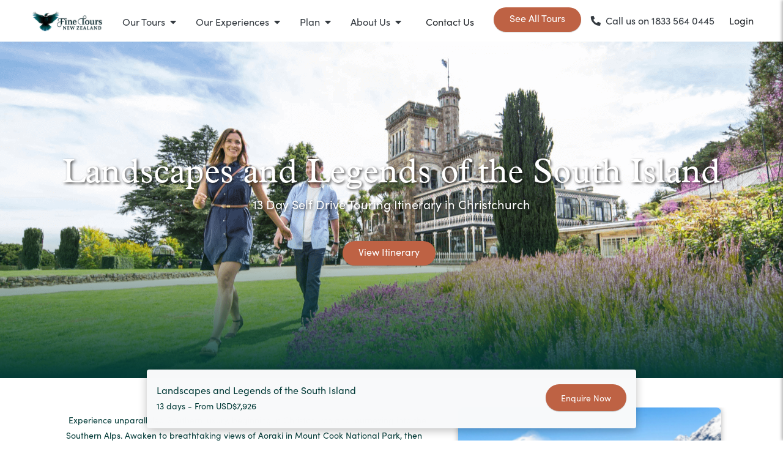

--- FILE ---
content_type: text/html; charset=UTF-8
request_url: https://www.finetoursnewzealand.co.nz/tour/southern-experience-south-island-itinerary-id-798
body_size: 53872
content:
<!DOCTYPE html>
<html class="front_end sticky_footer" lang="en" data-site_code="NZFT">
<head>
    <meta name="viewport" content="width=device-width, initial-scale=1, shrink-to-fit=no">
                    <script src="https://cdn.optimizely.com/js/6304775000555520.js"></script>
                <meta charset="UTF-8" />
<meta property="og:type" content="website" />
<meta http-equiv="content-language" content="en" />
<title>South Island Grandeur Tour | Fine Tours New Zealand</title>
<meta property="og:title" content="South Island Grandeur Tour | Fine Tours New Zealand" />
<meta name="description" content="Experience Southern hospitality on this luxurious journey through New Zealand’s South Island." />
<meta property="og:description" content="Experience Southern hospitality on this luxurious journey through New Zealand’s South Island." />
<base href="https://www.finetoursnewzealand.co.nz/" />
<link rel="canonical" href="https://www.finetoursnewzealand.co.nz/tour/southern-luxury-escape-id-798" />
<meta property="og:url" content="https://www.finetoursnewzealand.co.nz/tour/southern-experience-south-island-itinerary-id-798" />
<meta name="author" content="New Zealand Fine touring" />
<link rel="icon" sizes="48x48" href="https://www.finetoursnewzealand.co.nz/common/site_assets/nzft/img/favicon_48.ico">
<meta property="og:image" content="https://resources.nzft.co.nz/c/h/d/site_files/uploads/tour/798/nzft/larnachcastle_1.png" />
<meta name="robots" content="noodp,noydir" /><script>function iOS(){const iOS_1to12=/iPad|iPhone|iPod/.test(navigator.platform);if(iOS_1to12){return true}return["iPad Simulator","iPhone Simulator","iPod Simulator","iPad","iPhone","iPod"].includes(navigator.platform)||navigator.platform==="MacIntel"&&navigator.maxTouchPoints>1&&!window.MSStream}</script>
<!-- Template specific CSS -->
<link rel="stylesheet" href="cache/css_compressed/min.nzft.all.2.css"  media="all" />

<!-- Page specific CSS -->
                    <link rel="preload" href="cache/css_compressed/min.nzft-tour_detail-responsive-35-2499-29370.all.2.css" as="style" onload="this.onload=null;this.rel='stylesheet'">
                    <noscript><link rel="stylesheet" href="cache/css_compressed/min.nzft-tour_detail-responsive-35-2499-29370.all.2.css"></noscript>
                    

<script>
    // Klaviyo
    !function(){if(!window.klaviyo){window._klOnsite=window._klOnsite||[];try{window.klaviyo=new Proxy({},{get:function(n,i){return"push"===i?function(){var n;(n=window._klOnsite).push.apply(n,arguments)}:function(){for(var n=arguments.length,o=new Array(n),w=0;w<n;w++)o[w]=arguments[w];var t="function"==typeof o[o.length-1]?o.pop():void 0,e=new Promise((function(n){window._klOnsite.push([i].concat(o,[function(i){t&&t(i),n(i)}]))}));return e}}})}catch(n){window.klaviyo=window.klaviyo||[],window.klaviyo.push=function(){var n;(n=window._klOnsite).push.apply(n,arguments)}}}}();
</script>
<script>
    window.addEventListener("klaviyoForms", function(e) {
        if (e.detail.type == 'submit') {
            klaviyo.identify({
                '$email' : e.detail.metaData.$email,
                'NZFT Brand' : "NZFT",
            });
        }
    });
        setTimeout(function() {
        let headHtmlEl = document.getElementsByTagName("head")[0];
        let newScript = document.createElement('script');
        newScript.type = 'text/javascript';
        newScript.defer = true;
        newScript.src = 'https://static.klaviyo.com/onsite/js/klaviyo.js?company_id=V8vccc';
        headHtmlEl.appendChild(newScript);
    }, 250);
</script>
<!--<script type="text/javascript" async="" src="https://static.klaviyo.com/onsite/js/klaviyo.js?company_id=V8vccc"></script>-->

<!-- Google Tag Manager -->
<script>(function(w,d,s,l,i){w[l]=w[l]||[];w[l].push({'gtm.start':
new Date().getTime(),event:'gtm.js'});var f=d.getElementsByTagName(s)[0],
j=d.createElement(s),dl=l!='dataLayer'?'&l='+l:'';j.async=true;j.src=
'https://www.googletagmanager.com/gtm.js?id='+i+dl;f.parentNode.insertBefore(j,f);
})(window,document,'script','dataLayer','GTM-NG44VTX4');</script>
<!-- End Google Tag Manager -->

<!-- Google Tag Manager (noscript) -->
<noscript><iframe src="https://www.googletagmanager.com/ns.html?id=GTM-NG44VTX4"
height="0" width="0" style="display:none;visibility:hidden"></iframe></noscript>
<!-- End Google Tag Manager (noscript) --><script type="application/ld+json">
{
    "@context": "https://schema.org",
    "@graph": [
        {
            "@type": "TouristTrip",
            "name": "Landscapes and Legends of the South Island",
            "description": "Indulge in the finest of southern luxury, stunning landscapes, boutique stays, gourmet dining, scenic flights and unforgettable adventures.",
            "touristType": null,
            "offers": {
                "@type": "Offer",
                "price": "12,951.00",
                "priceCurrency": "NZD",
                "url": "https://www.finetoursnewzealand.co.nz/tour/southern-luxury-escape-id-798",
                "bookingUrl": "https://www.finetoursnewzealand.co.nz/tour/booking_form/798/0"
            },
            "provider": {
                "@type": "Organization",
                "name": "Fine Tours New Zealand"
            },
            "tripOrigin": {
                "@type": "Place",
                "name": "Christchurch"
            },
            "subTrip": [
                {
                    "@type": "TouristTrip",
                    "@id": "#day1"
                },
                {
                    "@type": "TouristTrip",
                    "@id": "#day2"
                },
                {
                    "@type": "TouristTrip",
                    "@id": "#day3"
                },
                {
                    "@type": "TouristTrip",
                    "@id": "#day4"
                },
                {
                    "@type": "TouristTrip",
                    "@id": "#day5"
                },
                {
                    "@type": "TouristTrip",
                    "@id": "#day6"
                },
                {
                    "@type": "TouristTrip",
                    "@id": "#day7"
                },
                {
                    "@type": "TouristTrip",
                    "@id": "#day8"
                },
                {
                    "@type": "TouristTrip",
                    "@id": "#day9"
                },
                {
                    "@type": "TouristTrip",
                    "@id": "#day10"
                },
                {
                    "@type": "TouristTrip",
                    "@id": "#day11"
                },
                {
                    "@type": "TouristTrip",
                    "@id": "#day12"
                },
                {
                    "@type": "TouristTrip",
                    "@id": "#day13"
                }
            ]
        },
        {
            "@type": "TouristTrip",
            "@id": "#day1",
            "name": "Day 1 - Welcome to Christchurch: Relax and explore the Garden City with dinner onboard the Restaurant Tram",
            "description": "",
            "offers": [
                {
                    "@type": "Offer",
                    "itemOffered": {
                        "@type": "Accommodation",
                        "name": "The George Hotel",
                        "description": "The George is the essence of supreme comfort. The award-winning 5 star hotel is opposite Hagley Park and just a few minutes stroll from the Botanic Gardens. It also has an award-winning restaurant, 50 Bistro onsite.",
                        "image": "https://resources.nzft.co.nz/c/h/d/site_files/uploads/product_images/accomodation_10245__w180_w.jpg"
                    }
                }
            ],
            "itinerary": {
                "@type": "ItemList",
                "itemListElement": [
                    {
                        "@type": "ListItem",
                        "position": "1",
                        "item": {
                            "@type": "TouristAttraction",
                            "name": "The Visitor Promise - Cultural Learning Course",
                            "description": ""
                        }
                    },
                    {
                        "@type": "ListItem",
                        "position": "2",
                        "item": {
                            "@type": "TouristAttraction",
                            "name": "Private Transfer Christchurch International Airport to Christchurch Accommodation",
                            "description": "On arrival, you will be met by a private driver and transferred to your Christchurch accommodation."
                        }
                    },
                    {
                        "@type": "ListItem",
                        "position": "3",
                        "item": {
                            "@type": "TouristAttraction",
                            "name": "Electronic Travel Guide and In-Country Support App",
                            "description": ""
                        }
                    },
                    {
                        "@type": "ListItem",
                        "position": "4",
                        "item": {
                            "@type": "TouristAttraction",
                            "name": "Arrive in Christchurch",
                            "description": "Christchurch New Zealand's garden city is steadily being transformed into a vibrant urban destination. Encompassing a large green belt, it is known for its wide tree lined avenues and lush gardens. A great way to explore the city&nbsp;or easy way to see the sights or ride the historic trams across town to the renowned botanic gardens and the unique cardboard Transitional Cathedral, that's right it is built of cardboard!"
                        }
                    },
                    {
                        "@type": "ListItem",
                        "position": "5",
                        "item": {
                            "@type": "TouristAttraction",
                            "name": "Dinner onboard the Christchurch Restaurant Tram",
                            "description": "A truly unique dining experience in the heart of Christchurch. You'll board New Zealand's only dining tram for an unforgettable moving four-course restaurant experience. Enjoy a curated fine dining-style menu while taking in the city sights on your journey through the streets of central Christchurch. This experience includes a meal with multiple courses as the tramway route passes New Regent Street, the Avon River, High Street, and Victoria Square."
                        }
                    }
                ]
            }
        },
        {
            "@type": "TouristTrip",
            "@id": "#day2",
            "name": "Day 2 - Travel through Canterbury and MacKenzie Country to Aoraki Mt Cook National Park",
            "description": "",
            "offers": [
                {
                    "@type": "Offer",
                    "itemOffered": {
                        "@type": "Accommodation",
                        "name": "Hermitage Hotel, Aoraki Wing Premium Plus",
                        "description": "Experience the best views in the park from the spacious top floor rooms of the magnificent Hermitage Hotel.",
                        "image": "https://resources.nzft.co.nz/c/h/d/site_files/uploads/product_images/accomodation_10359__w180_w.jpg"
                    }
                }
            ],
            "itinerary": {
                "@type": "ItemList",
                "itemListElement": [
                    {
                        "@type": "ListItem",
                        "position": "1",
                        "item": {
                            "@type": "TouristAttraction",
                            "name": "Private Transfer Accom to Europcar Airport Depot with Christchurch Touring",
                            "description": ""
                        }
                    },
                    {
                        "@type": "ListItem",
                        "position": "2",
                        "item": {
                            "@type": "TouristAttraction",
                            "name": "Collect Rental Car",
                            "description": "Choose a car to best suit your needs from our fantastic rental car range. From compact economy, hatchbacks to prestige SUVs. Find out all you need to know about rental car hire in New Zealand with our helpful FAQ's."
                        }
                    },
                    {
                        "@type": "ListItem",
                        "position": "3",
                        "item": {
                            "@type": "TouristAttraction",
                            "name": "Christchurch to Aoraki-Mt Cook National Park",
                            "description": "Today you'll drive through the heart of the South Island, crossing the vast Canterbury Plains. Catch your breath in Geraldine before continuing into through Fairlie. Ascending Burkes pass you'll come to the picturesque lakeside town of Tekapo. Follow the road and take in the view of Aoraki Mt Cook (New Zealand's tallest mountain) from the shores of Lake Pukaki, known for its glacier fed turquoise blue colour. Continue along the lake to your final destination Mt Cook Village.Please note: There are no food shops at Mt Cook, and dinner options are limited. If you wish to self-cater, you must stock up before arriving in Mt Cook, or make dinner reservations in advance."
                        }
                    },
                    {
                        "@type": "ListItem",
                        "position": "4",
                        "item": {
                            "@type": "TouristAttraction",
                            "name": "The Panorama Room 3-course Dinner with The Hermitage Hotel",
                            "description": "Since first opening its doors in 1969, The Panorama Room has gained a reputation as being one of the best restaurants in New Zealand. This reputation is reflected in the numerous awards the restaurant has received over the years. A simple philosophy of using just the freshest, local ingredients, in particular from New Zealand's South Island, is still the secret to its success today. The menu has a strong international influence and reflects both the establishment's taste and the fact that most of the chefs have travelled and worked widely throughout the world."
                        }
                    }
                ]
            }
        },
        {
            "@type": "TouristTrip",
            "@id": "#day3",
            "name": "Day 3 - Experience thrilling glacier exploration by day and marvel at the stunning night sky by evening",
            "description": "",
            "offers": [
                {
                    "@type": "Offer",
                    "itemOffered": {
                        "@type": "Accommodation",
                        "name": "Hermitage Hotel, Aoraki Wing Premium Plus",
                        "description": "Experience the best views in the park from the spacious top floor rooms of the magnificent Hermitage Hotel.",
                        "image": "https://resources.nzft.co.nz/c/h/d/site_files/uploads/product_images/accomodation_10359__w180_w.jpg"
                    }
                }
            ],
            "itinerary": {
                "@type": "ItemList",
                "itemListElement": [
                    {
                        "@type": "ListItem",
                        "position": "1",
                        "item": {
                            "@type": "TouristAttraction",
                            "name": "Glacier Explorers",
                            "description": "Experience 500-year-old icebergs up close on the Aoraki-Mt Cook terminal lake. The Glacier Explorers tour is the only one of its kind in New Zealand and one of only three in the world! Very few glaciers terminate into lakes and even fewer of them are accessible. See towering ice cliffs and floating icebergs from the safety of a specially designed boat. These boats provide a safe way to view unseen and inaccessible areas of New Zealand's largest glacier The Tasman.Duration: Approx 3hrs"
                        }
                    },
                    {
                        "@type": "ListItem",
                        "position": "2",
                        "item": {
                            "@type": "TouristAttraction",
                            "name": "Big Sky Stargazing",
                            "description": "Mt Cook is far from the city lights and therefore has some of the darkest skies in New Zealand, perfect for viewing the night sky! Their fully trained guides are delighted to show you the beautiful southern night sky using the naked eye, state-of-the-art astronomy telescopes, and binoculars at the outdoor viewing platform. If the weather is not favourable, then there will be an indoor alternative featuring New Zealand&rsquo;s first full-dome digital Planetarium, high-definition video images on a suspended 9m wide x 4.5m high full dome. Unleash your imagination as you discover the night sky, including the Southern Cross, seasonal ecliptic objects, planets, star clusters, moons, distant galaxies, and even our very own galaxy, the spectacular Milky Way!Duration: Approximately 90 minutes"
                        }
                    }
                ]
            }
        },
        {
            "@type": "TouristTrip",
            "@id": "#day4",
            "name": "Day 4 - Follow the Waitaki River to Dunedin and stay at the stunning Camp Estate at Larnach Castle",
            "description": "",
            "offers": [
                {
                    "@type": "Offer",
                    "itemOffered": {
                        "@type": "Accommodation",
                        "name": "Camp Estate at Larnach Castle",
                        "description": "A luxurious country house built from blue stone and features a spectacular marble staircase. The modern rooms are all double glazed and the reception rooms are all heated by open fires and underfloor heating.  Staying at Camp Estate includes entry to Larnach Castle and the grounds.",
                        "image": "https://resources.nzft.co.nz/c/h/d/site_files/uploads/product_images/accomodation_10751__w180_w.jpg"
                    }
                }
            ],
            "itinerary": {
                "@type": "ItemList",
                "itemListElement": [
                    {
                        "@type": "ListItem",
                        "position": "1",
                        "item": {
                            "@type": "TouristAttraction",
                            "name": "Aoraki Mt Cook National Park to Dunedin",
                            "description": "Today you'll leave Aoraki Mt Cook National Park and travel past Twizel, one of the locations for the Lord of the Rings films. You&rsquo;ll go through Omarama, the gliding capital of New Zealand. Driving down the Waitaki Valley you&rsquo;ll follow the hydro power generating system to the rural town of Kurow, home to the divine Valli Wines. Stop for a sip or continue on to the east coast. Stretch your legs in Oamaru, known for its white stone buildings constructed with the local Oamaru Stone and Steampunk influence. If you were a little late off the mark this morning you may get the chance to see the blue penguins come ashore at dusk. Continue south down the coast to Moeraki, and take a detour towards the beach to see the Moeraki Boulders, a unique geological feature well worth a look. If you have time for lunch a great authentic kiwi pub can be found in Moeraki township serving the freshest fish and great views. As you arrive in Dunedin, take in the city&rsquo;s Edwardian and Scottish heritage reflected in the buildings around the city centre The Octagon."
                        }
                    },
                    {
                        "@type": "ListItem",
                        "position": "2",
                        "item": {
                            "@type": "TouristAttraction",
                            "name": "Dunedin",
                            "description": "Dunedin, known in M\u0101ori as \u014ctepoti, is referred to as the \"Edinburgh of the Southern Hemisphere\". The city has a rightly deserved reputation as one of the best-preserved Victorian and Edwardian cities in the Southern Hemisphere. Of particular note is Dunedin Railway Station, built 1904 - 1906, and St Paul's Cathedral in the Octagon. The Otago&nbsp;Museum&nbsp;is renowned for its M\u0101ori and Pacific Island collections and natural history displays. A visit to the Speights, New Zealand's oldest brewery, is also considered a must while in Dunedin. The Botanic Gardens is a great spot and at the right time of year, you can witness the Rhododendron Dell in bloom. The Otago Peninsula is the only home in the world to the Northern Royal Albatross. The Peninsula can be visited for the day from Dunedin and the stunning harbor landscape and wildlife are worth exploring. High among the rolling hills of the Peninsula is Larnach Castle, the grand home of an early politician. Construction of the castle began in 1871 and was completed 12 years later. From here, views out to sea and back towards the city emphasize the singular beauty of Dunedin and its jewel-like harbor."
                        }
                    },
                    {
                        "@type": "ListItem",
                        "position": "3",
                        "item": {
                            "@type": "TouristAttraction",
                            "name": "Dinner at Camp Estate, Larnach Castle",
                            "description": "Keeping with the historical setting of Larnach Castle, a four-course dinner is offered in a grand Castle Dining Room. This is a trust-the-chef experience where you may indulge in incredible meals and meet other guests. The menu reflects local meats and vegetables, served in a traditional New Zealand-style cuisine with the opportunity to pair with regional wines."
                        }
                    }
                ]
            }
        },
        {
            "@type": "TouristTrip",
            "@id": "#day5",
            "name": "Day 5 - See the dramatic scenes of the Taieri Gorge by train",
            "description": "",
            "offers": [
                {
                    "@type": "Offer",
                    "itemOffered": {
                        "@type": "Accommodation",
                        "name": "Camp Estate at Larnach Castle",
                        "description": "A luxurious country house built from blue stone and features a spectacular marble staircase. The modern rooms are all double glazed and the reception rooms are all heated by open fires and underfloor heating.  Staying at Camp Estate includes entry to Larnach Castle and the grounds.",
                        "image": "https://resources.nzft.co.nz/c/h/d/site_files/uploads/product_images/accomodation_10751__w180_w.jpg"
                    }
                }
            ],
            "itinerary": {
                "@type": "ItemList",
                "itemListElement": [
                    {
                        "@type": "ListItem",
                        "position": "1",
                        "item": {
                            "@type": "TouristAttraction",
                            "name": "Taieri Gorge Railway Scenic Train",
                            "description": "Experience the breathtaking Taieri Gorge on Dunedin's iconic scenic train journey! Travel through stunning Otago landscapes, marvel at the engineering feats of the historic Taieri Gorge Railway, and hear captivating stories of the region's past from our onboard commentary. See the majestic Wingatui Viaduct, the tallest wrought iron structure in Australasia, and explore hand-carved tunnels. Enjoy comfortable, all-weather travel with onboard refreshments and photo stops. Choose a return trip from Dunedin's historic Railway Station or opt for a one-way journey to Pukerangi. Escape the digital world and reconnect with nature on this unforgettable New Zealand rail experience.Duration: Approx 5hrs"
                        }
                    }
                ]
            }
        },
        {
            "@type": "TouristTrip",
            "@id": "#day6",
            "name": "Day 6 - Cross the rich farmland of Southland to Te Anau, gateway to Fiordland",
            "description": "",
            "offers": [
                {
                    "@type": "Offer",
                    "itemOffered": {
                        "@type": "Accommodation",
                        "name": "Fiordland Lodge",
                        "description": "Set in a World Heritage area Fiordland Lodge offers the discerning traveller comfort and privacy. The elegance and splendour of the Lodge is mirrored in the breathtaking views of Lake Te Anau and Fiordland. Private and serene, the Lodge is perfect for relaxation, or as a base for your Fiordland experience.",
                        "image": "https://resources.nzft.co.nz/c/h/d/site_files/uploads/product_images/accomodation_14528__w180_w.jpg"
                    }
                }
            ],
            "itinerary": {
                "@type": "ItemList",
                "itemListElement": [
                    {
                        "@type": "ListItem",
                        "position": "1",
                        "item": {
                            "@type": "TouristAttraction",
                            "name": "Dunedin to Te Anau",
                            "description": "The drive to Te Anau takes you through classic Southland farmland scenery. Pass through the tranquil river town of Balclutha, the largest town in South Otago, which hosts a range of shops and services. Balclutha is memorable for its arched concrete bridge, under which flows the mighty Clutha River. The river is open for salmon and trout fishing all year round. As you head inland, you will pass through the small rural town of Clinton before reaching Gore, the official home of country music. It's also known for great fly fishing, with the Mataura River and many other productive streams close by. Take time to enjoy the lush farmland scenery as you journey east towards your lakeside destination of Te Anau, the gateway to Fiordland National Park and Piopiotahi-Milford Sound."
                        }
                    },
                    {
                        "@type": "ListItem",
                        "position": "2",
                        "item": {
                            "@type": "TouristAttraction",
                            "name": "Te Anau",
                            "description": "It is the gateway to Fiordland National Park and a perfect base to visit Piopiotahi-Milford Sound. The Milford Road originates here, and this is arguably one of the most scenic stretches of highway in the country. Te Anau sits on the shores of spectacular Lake Te Anau, which reaches depths of 417 meters. Te Anau Township is the starting point for many walking tracks, including two of New Zealand's Great Walks, the Milford track and the Kepler track. Apart from hiking, you could go kayaking, lake cruising, fishing, or exploring Te Anau Glowworm Caves. You could go for a bike ride alongside the lake towards Lake Manapouri, on a popular Lake to Lake biking route. Along the way, you will pass a bird sanctuary specialising in Takahe, and other native birds.&nbsp;"
                        }
                    },
                    {
                        "@type": "ListItem",
                        "position": "3",
                        "item": {
                            "@type": "TouristAttraction",
                            "name": "Relax at Fiordland Lodge",
                            "description": "Perched on a ridge with commanding views of Lake Te Anau and the Murchison Mountains, Fiordland Lodge serves as a refined sanctuary within the rugged wilderness of a World Heritage area. The lodge&rsquo;s grand architecture, defined by soaring log ceilings and a massive stone fireplace, creates a warm, rustic atmosphere where guests can relax in the cedar hot tub or explore the property on E-bikes. Beyond the lodge, the wonders of Fiordland National Park await, offering world-class fly fishing, access to the famous Kepler and Milford Tracks, and breathtaking excursions to the iconic Milford and Doubtful Sounds.Dinner at Fiordland LodgeThe culinary experience at the lodge is a highlight, centering on a seasonal \"Trust the Chef\" menu that celebrates the region&rsquo;s natural bounty. Evenings begin with social canap&eacute;s by the fire before transitioning to the dining room for a meal featuring locally foraged ingredients, wild game, and fresh seafood paired with premium New Zealand wines. Whether you are returning from a day of heli-hiking or a quiet trip to the Te Anau Glowworm Caves, dinner at the lodge provides a sophisticated conclusion to a day of exploration, all while overlooking the serene waters of the lake."
                        }
                    }
                ]
            }
        },
        {
            "@type": "TouristTrip",
            "@id": "#day7",
            "name": "Day 7 - A short drive to Manapouri where the adventure of a lifetime awaits",
            "description": "",
            "offers": [
                {
                    "@type": "Offer",
                    "itemOffered": {
                        "@type": "Accommodation",
                        "name": "MV Southern Secret",
                        "description": "Escape into the wilderness to discover Doubtful Sound at its very best. You will be accommodated in comfort in one of the Southern Secret\u2019s 5 private double or twin cabins with private toilet and shower en-suite. Taste New Zealand food and relax as the crew prepares your meals and shows you around the taonga (the treasure) of Doubtful Sound.",
                        "image": "https://resources.nzft.co.nz/c/h/d/site_files/uploads/product_images/accomodation_12108__w180_w.jpg"
                    }
                }
            ],
            "itinerary": {
                "@type": "ItemList",
                "itemListElement": [
                    {
                        "@type": "ListItem",
                        "position": "1",
                        "item": {
                            "@type": "TouristAttraction",
                            "name": "Te Anau to Manapouri",
                            "description": "This short drive takes you along the lake edge of Te Anau and across lush southern farmlands to the small township of Lake Manapouri, gateway to Doubtful Sound."
                        }
                    },
                    {
                        "@type": "ListItem",
                        "position": "2",
                        "item": {
                            "@type": "TouristAttraction",
                            "name": "Doubtful Sound Overnight Cruise with Fiordland Cruises",
                            "description": "At Manapouri you will board a scenic cruise across Lake Manapouri (45 min cruise) to West Arm. At West Arm you will see the above ground sections of the Manapouri Power Station, an underground hydroelectric power station which is capable of generating up to 850 MW using water from Lakes Te Anau and Manapouri. It is the largest hydroelectric power station in New Zealand. At West Arm you will meet your crew, who will take you by courtesy bus over the Wilmot Pass where you will capture breathtaking vistas of Doubtful Sound and the surrounding mountains. You will arrive at the Southern Secret and Doubtful Sound around midday, welcome refreshments will be served as you begin to explore the environs of Doubtful Sound such as Hall Arm, Crooked Arm, Bradshaw Sound and more, all the while keep watch for inhabitants such as bottlenose dolphins, penguins sea birds and seals.&nbsp; Onboard the Southern Secret, your Doubtful Sound Overnight adventure includes sightseeing and exploring the history and splendor, pause at features for photographs and to observe marine mammals, cast a line for fishing, check our crayfish traps and savour the spectacular scenery and wildlife.&nbsp; Conditions allowing, the skipper will select locations for fishing, and placing \"pots\" to capture Fiordland Lobster. Cruises may include a visit to the entrance of Doubtful Sound where, you may visit the Shelter Islands, home to a colony of Southern Fur Seals. Typical overnight anchorages in Doubtful Sound include Crooked Arm, First Arm, Hall Arm and Precipice cove in Bradshaw Sound or on the eastern tip of Secretary Island. The MV Southern Secret caters exclusively for 12 passengers who are seeking a personalised style of cruise. Each cabin includes its own private en suite and the cruise includes a picnic lunch and dinner on day one and breakfast on the second day.Please bring: an overnight bag with personal belongings, comfortable clothing and shoes, change of clothes, waterproof/warm jacket/sweater/fleece, sunscreen, sun glasses, insect repellent, camera, swimwear (optional), snacks and any beverages you wish. You will be required to transfer your own luggage between bus and boat."
                        }
                    }
                ]
            }
        },
        {
            "@type": "TouristTrip",
            "@id": "#day8",
            "name": "Day 8 - Arrive back to Manapouri and then drive via the Devils Staircase to Queenstown",
            "description": "",
            "offers": [
                {
                    "@type": "Offer",
                    "itemOffered": {
                        "@type": "Accommodation",
                        "name": "Queenstown Park Boutique Hotel",
                        "description": "Queenstown Park Hotel is a boutique hotel with a modern romantic style in the heart of New Zealand\u2019s adventure capital. Set in peaceful parkland, savour views of Queenstown\u2019s majestic mountains. Enjoy easy access to the vibrant town centre where shopping, cafes and nightlife nestled on the shores of spectacular Lake Wakatipu.",
                        "image": "https://resources.nzft.co.nz/c/h/d/site_files/uploads/product_images/accomodation_10679__w180_w.jpg"
                    }
                }
            ],
            "itinerary": {
                "@type": "ItemList",
                "itemListElement": [
                    {
                        "@type": "ListItem",
                        "position": "1",
                        "item": {
                            "@type": "TouristAttraction",
                            "name": "Manapouri to Queenstown",
                            "description": "Crossing the rolling tussock lands you pass through Mossburn, the deer capital of New Zealand. Continue north through Southland countryside towards&nbsp;Lake Wakatipu. The road now hugs the lake edge and the Remarkable mountain range towers over you as you approach&nbsp;Queenstown, the adventure capital of New Zealand.town."
                        }
                    },
                    {
                        "@type": "ListItem",
                        "position": "2",
                        "item": {
                            "@type": "TouristAttraction",
                            "name": "Queenstown",
                            "description": "Queenstown known in M\u0101ori as T\u0101huna, is home to many adrenaline-inducing activities. Nestled on the shores of Lake Wakatipu, this alpine town has very distinct seasons, and most adrenaline-filled activities can be accessed year-round. Queenstown is home to jet boating, bungy jumping, rafting, skydiving, paragliding, and even indoor thrills. If you want that rush - head out on the Shotover Jet, dive off the Nevis Bungy, freefall on the Canyon Swing, or Zip line the Gondola. While arguably the brightest gem in New Zealand&rsquo;s crown, Queenstown offers far more than an action-packed getaway. If you&rsquo;re looking for a slightly slower pace, there are plenty of recreational activities, including hiking and biking trails to explore, guided tours, boat cruises, scenic flights, or spa and wellness options to help you get away. Head to the lakefront, eat at one of the al fresco eateries, and soak up the local vibes; catch a ride on the iconic 100-year-old steamship the TSS Earnslaw; or take the Skyline Gondola and enjoy bird's-eye views of the Remarkables mountain ranges and Lake Wakatipu. Pack a picnic and go for a hike, only 20 minutes from Central Queenstown, Coronet Peak opens for summer sightseeing. You can ride the Peak Gondola to the top for panoramic views and hike the trails, or go for a bike ride on many excellent biking trails. In winter, Queenstown becomes a world-class winter resort, with four ski areas and a range of activities, bars, restaurants, and ways to relax and unwind.&nbsp;"
                        }
                    },
                    {
                        "@type": "ListItem",
                        "position": "3",
                        "item": {
                            "@type": "TouristAttraction",
                            "name": "Gondola and Premium Buffet Dinner Experience with Skyline Queenstown",
                            "description": "With breathtaking views across Queenstown and Lake Wakatipu, the Skyline Complex is a must-do. Catch the fully enclosed gondola to the summit for a remarkable panorama of the city surrounds. Wander the outdoor viewing decks then enjoy a gourmet buffet meal in the Stratosphere Restaurant.The Premium Experience ensures guaranteed window seating and includes one drink (house beer/house wine/cocktail/soft drink) and unlimited sparkling water."
                        }
                    }
                ]
            }
        },
        {
            "@type": "TouristTrip",
            "@id": "#day9",
            "name": "Day 9 - Discover thrills of Queenstown on a private guided tour",
            "description": "",
            "offers": [
                {
                    "@type": "Offer",
                    "itemOffered": {
                        "@type": "Accommodation",
                        "name": "Queenstown Park Boutique Hotel",
                        "description": "Queenstown Park Hotel is a boutique hotel with a modern romantic style in the heart of New Zealand\u2019s adventure capital. Set in peaceful parkland, savour views of Queenstown\u2019s majestic mountains. Enjoy easy access to the vibrant town centre where shopping, cafes and nightlife nestled on the shores of spectacular Lake Wakatipu.",
                        "image": "https://resources.nzft.co.nz/c/h/d/site_files/uploads/product_images/accomodation_10679__w180_w.jpg"
                    }
                }
            ],
            "itinerary": {
                "@type": "ItemList",
                "itemListElement": [
                    {
                        "@type": "ListItem",
                        "position": "1",
                        "item": {
                            "@type": "TouristAttraction",
                            "name": "Everything Queenstown Private Tour with Remarkable Scenic Tours",
                            "description": "Visit Queenstown's most popular and iconic landmarks in this incredible private experience with Remarkables Scenic Tours. Take off with your guide and journey to Arrowtown to explore the Chinese Village, with time to explore the shops and relax. If you enjoy wine, get taken to a winery in the Gibbston Valley, Central Otago's premier wine region, stopping at the best photo locations along the way. Learn about history and culture, discover hidden gems and listen to captivating stories from your local and knowledgeable guide. Duration: approx. 4 hours"
                        }
                    },
                    {
                        "@type": "ListItem",
                        "position": "2",
                        "item": {
                            "@type": "TouristAttraction",
                            "name": "TSS Earnslaw Cruise and Walter Peak Gourmet BBQ Dinner",
                            "description": "Enjoy a quintessential Kiwi experience, a delicious gourmet BBQ buffet meal, and a farm demonstration in a stunning lakeside setting. Take in the stunning views of Lake Wakatipu and its surroundings as you cruise across the lake to the historic Walter Peak high country farm aboard the TSS Earnslaw Steamship. Enjoy the ambiance of the heart of the stately homestead while your Colonel&rsquo;s Homestead Restaurant chef prepares a gourmet BBQ dinner. Your seasonal menu includes an extensive selection of local New Zealand produce, including succulent meats and a selection of delicious vegetables and salads. Complete your meal with your choice of delicious desserts, or New Zealand cheeses. After dinner, watch the farm dogs in action with a sheep-herding demonstration and say hello to the other farm animals. Finally, cruise home under the southern stars and enjoy the fresh night air as the lights of Queenstown draw ever closer.Duration: approximately 4 hours"
                        }
                    }
                ]
            }
        },
        {
            "@type": "TouristTrip",
            "@id": "#day10",
            "name": "Day 10 - Travel through the Haast Pass to the West Coast, enjoying a breathtaking ride before relaxing in a private hot tub",
            "description": "",
            "offers": [
                {
                    "@type": "Offer",
                    "itemOffered": {
                        "@type": "Accommodation",
                        "name": "Legacy Te Waonui Hotel Franz Josef",
                        "description": "Nestled amongst native West Coast rainforest at Franz Josef is a very special five-star retreat. Designed with utmost care of its precious environment, guests at Te Waonui Forest Retreat will find themselves encircled by rainforest and accommodated in natural and sustainable luxury.",
                        "image": "https://resources.nzft.co.nz/c/h/d/site_files/uploads/product_images/accomodation_10409__w180_w.jpg"
                    }
                }
            ],
            "itinerary": {
                "@type": "ItemList",
                "itemListElement": [
                    {
                        "@type": "ListItem",
                        "position": "1",
                        "item": {
                            "@type": "TouristAttraction",
                            "name": "Queenstown to Franz Josef Glacier via W\u0101naka",
                            "description": "From Queenstown, you'll cross the Crown Range, the highest sealed road in New Zealand to arrive in the Alpine town of W\u0101naka, gateway to Mt Aspiring National Park. Skirting the shores of both Lake Wanaka and Hawea, you will enter the small town of Makarora. Stop at Blue Pools for a 1-hour return walk through the native beech forest to a glacier-fed swimming hole. Continue on through the remote seaside settlement of Haast before heading up the wild West Coast highway you pass through ancient temperate rainforests while getting sneak peeks of the wild coast beaches occasionally. Keep heading North and be sure to enjoy the view of the everchanging towering snowcapped Southern Alps Mountain Range. Fox Glacier welcomes you first and then comes your destination for the night Franz Josef Township.Please note that the Crown Range and the West Coast roads are very windy and the drive can take longer than anticipated. Please allow yourself extra time on this journey.&nbsp;"
                        }
                    },
                    {
                        "@type": "ListItem",
                        "position": "2",
                        "item": {
                            "@type": "TouristAttraction",
                            "name": "Franz Josef",
                            "description": "Welcome to Franz Josef, named after both the local village and the nearby glacier, which holds special significance in M\u0101ori culture as \"Ko Roimata o Hine Hukatere\" &ndash; The Tears of the Ice Maiden. This rare glacier is one of only three in the world that descends from alpine heights into a temperate rainforest, almost reaching sea level. New Zealand is home to two of these unique glaciers, Franz Josef and Fox Glacier, both highly accessible and popular with visitors. The best ways to experience the glacier are through scenic flights or, for the adventurous, a heli-hike. You can also enjoy glacier views with a short drive from the village and walking tracks. Beyond the glacier, Franz Josef offers a wealth of adventure activities and beautiful forest and alpine walks, making it a must-visit destination.\r\nPlease note: Parking at the Franz Josef Glacier is available in paid areas only. Proceeds contribute to the preservation of this unique natural environment."
                        }
                    },
                    {
                        "@type": "ListItem",
                        "position": "3",
                        "item": {
                            "@type": "TouristAttraction",
                            "name": "One Hour Private Tub with Waiho Hot Tubs",
                            "description": "Relax and unwind in the soothing comfort of fresh, warm water and aromatic wood smoke. Enjoy your own private tubs, nestled in a lush rainforest setting on New Zealand&rsquo;s West Coast. These wood-fired hot tubs combine the soothing comfort of warm water with the unique atmosphere of wood smoke to give you an unforgettable experience.Includes: a 1-hour private freshwater hot tub including towel hire."
                        }
                    }
                ]
            }
        },
        {
            "@type": "TouristTrip",
            "@id": "#day11",
            "name": "Day 11 - Experience scenic helicopter flight over glaciers and magnificent walks in the afternoon at your leisure",
            "description": "",
            "offers": [
                {
                    "@type": "Offer",
                    "itemOffered": {
                        "@type": "Accommodation",
                        "name": "Legacy Te Waonui Hotel Franz Josef",
                        "description": "Nestled amongst native West Coast rainforest at Franz Josef is a very special five-star retreat. Designed with utmost care of its precious environment, guests at Te Waonui Forest Retreat will find themselves encircled by rainforest and accommodated in natural and sustainable luxury.",
                        "image": "https://resources.nzft.co.nz/c/h/d/site_files/uploads/product_images/accomodation_10409__w180_w.jpg"
                    }
                }
            ],
            "itinerary": {
                "@type": "ItemList",
                "itemListElement": [
                    {
                        "@type": "ListItem",
                        "position": "1",
                        "item": {
                            "@type": "TouristAttraction",
                            "name": "Mountain Scenic Spectacular Flight with The Helicopter Line",
                            "description": "The premier flight! Experience two of New Zealand's finest national parks and encounter the gigantic expanse of both the Franz Josef and Fox Glaciers. Take in the towering ice formations and top it off with a snow landing and the chance to set foot on snow and breath the clean alpine air. Along the way, get to see the Tasman Glacier and get close to Mount Cook, New Zealand's highest peak.\r\nFlight duration: 40 minutes"
                        }
                    },
                    {
                        "@type": "ListItem",
                        "position": "2",
                        "item": {
                            "@type": "TouristAttraction",
                            "name": "Explore Franz Josef",
                            "description": "Franz Josef is a small yet lively town in the heart of New Zealand&rsquo;s West Coast, best known for its spectacular 12 km-long glacier. The township is surrounded by lush, rainforest-clad mountains and has a vibrant atmosphere with plenty to explore. A variety of scenic walking trails offer incredible views of the glacier, but for a truly up-close experience, a licensed helicopter tour is the only way to set foot on the ice. Beyond the glacier, unwind in the rejuvenating Hot Pools or visit the West Coast Wildlife Centre to spot rare kiwi birds. If you&rsquo;re in the mood for a more relaxed day, the township is home to charming souvenir and gift shops, as well as great dining spots like SnakeBite Brewery and King Tiger. Whether you're chasing adventure or relaxation, Franz Josef is a stunning blend of wild beauty and welcoming hospitality."
                        }
                    }
                ]
            }
        },
        {
            "@type": "TouristTrip",
            "@id": "#day12",
            "name": "Day 12 - Journey north to take the iconic TranzAlpine train to Christchurch",
            "description": "",
            "offers": [
                {
                    "@type": "Offer",
                    "itemOffered": {
                        "@type": "Accommodation",
                        "name": "The George Hotel",
                        "description": "The George is the essence of supreme comfort. The award-winning 5 star hotel is opposite Hagley Park and just a few minutes stroll from the Botanic Gardens. It also has an award-winning restaurant, 50 Bistro onsite.",
                        "image": "https://resources.nzft.co.nz/c/h/d/site_files/uploads/product_images/accomodation_10245__w180_w.jpg"
                    }
                }
            ],
            "itinerary": {
                "@type": "ItemList",
                "itemListElement": [
                    {
                        "@type": "ListItem",
                        "position": "1",
                        "item": {
                            "@type": "TouristAttraction",
                            "name": "Franz Josef to Greymouth Train Station (Return Rental Car)",
                            "description": "Today you will head north along the mighty West Coast highway you pass through ancient temperate rainforests while getting sneak peeks of the wild coast beach occasionally. Whataroa is the next town where you can see one of the world's rarest birds, the K\u014dtuku - White Heron. The K\u014dtuku nest at the Waitangi Roto Nature Reserve, only accessible with a guided tour from October to March. The next town Ross is the site of an old gold mining settlement where the local information centre offers you the chance to pan for gold. Hokitika is a great place to explore craft and gift stores and head to the coast and take in the endless sea views. The Pounamu-Greenstone on offer in Hokitika is probably some of the best you will see in the country. Continue on to Greymouth, the largest town on the West Coast and the starting point for the next leg of your journey the TranzAlpine Scenic Train. Drop your rental car at the Greymouth Train Station depot located at the train station building before boarding your train to Christchurch."
                        }
                    },
                    {
                        "@type": "ListItem",
                        "position": "2",
                        "item": {
                            "@type": "TouristAttraction",
                            "name": "Return rental car",
                            "description": "Return your rental vehicle to your designated depot before your next adventure."
                        }
                    },
                    {
                        "@type": "ListItem",
                        "position": "3",
                        "item": {
                            "@type": "TouristAttraction",
                            "name": "TranzAlpine Scenic Train: Greymouth to Christchurch Scenic Plus with Great Journeys NZ",
                            "description": "Great Journeys New Zealand's Scenic Plus carriage provides comfort and vast panoramic views, making our TranzAlpine scenic train journey the perfect way to explore coast-to-coast through the 'Great Divide' and the indomitable spine of mountains that partitions New Zealand's South Island. Scenic Plus offers an all-inclusive experience on the unique TranzAlpine scenic rail journey to invigorate all the senses! Feast your eyes on epic scenery while you savour regionally inspired cuisine paired with sumptuous wine and beer all from the comfort of your luxurious seat &ndash; a hosted dining experience like no other. Quite simply, we have done everything we can to ensure you feel at peace as you sink back in your seat and soak up the scenery.\r\nBaggage allowance: 2 large bags or suitcases of up to 23kg + 1 cabin bag, up to 7kg + a small bag or handbag for your personal items per person. If you think you will be travelling with more than this please advise your travel specialist and they will book an extra bag for you."
                        }
                    },
                    {
                        "@type": "ListItem",
                        "position": "4",
                        "item": {
                            "@type": "TouristAttraction",
                            "name": "Private Transfer Christchurch Train Station to Accommodation",
                            "description": "On arrival at the Christchurch train station, you will be met by a private driver and transferred to your accommodation."
                        }
                    }
                ]
            }
        },
        {
            "@type": "TouristTrip",
            "@id": "#day13",
            "name": "Day 13 - Farewell from Christchurch",
            "description": "",
            "offers": [],
            "itinerary": {
                "@type": "ItemList",
                "itemListElement": [
                    {
                        "@type": "ListItem",
                        "position": "1",
                        "item": {
                            "@type": "TouristAttraction",
                            "name": "Private Transfer from Christchurch Accommodation to Christchurch International Airport with Christchurch Touring Company",
                            "description": "Please note: The earliest collection time for international flights is 3 hours before the flight."
                        }
                    },
                    {
                        "@type": "ListItem",
                        "position": "2",
                        "item": {
                            "@type": "TouristAttraction",
                            "name": "Farewell from Aotearoa / New Zealand",
                            "description": "Safe travels today as you bid farewell to Aotearoa / New Zealand, taking with you unforgettable memories of its breathtaking landscapes and incredible adventures. In M\u0101ori, it is said m\u0101 te w\u0101, which is not goodbye, it is see you soon!"
                        }
                    }
                ]
            }
        }
    ]
}</script></head>
<body>
    <div id="funky-canvas">
        
<!-- Google Tag Manager (noscript) [NZFT]-->
<noscript><iframe src="https://www.googletagmanager.com/ns.html?id=GTM-KDPTQT" height="0" width="0" style="display:none;visibility:hidden"></iframe></noscript>
<!-- End Google Tag Manager (noscript) -->

<!-- Google Code for Remarketing Tag -->
<script type="text/javascript">
    var google_tag_params = {
        dynx_itemid: '',
        dynx_itemid2: '',
        dynx_pagetype: 'other',
    };
</script>

<script type="text/javascript">
    /* <![CDATA[ */
    var google_conversion_id = 1069474013;
    var google_custom_params = window.google_tag_params;
    var google_remarketing_only = true;
    /* ]]> */
</script>
<script type="text/javascript" src="//www.googleadservices.com/pagead/conversion.js"></script><div id="page-site_body">
    	<div id="page-site_header" class="custom_header_block site_header_sticky ">
<!--        <div style="background-color: red; text-align: center">Test Announcement Bar #255</div>-->
		                <div class="funky-building_block block-site_nav_menu_default p-2" style="" data-layout_style='style_4'>
                            <header id="site-navbar" class="funky-building_block block-site_nav_menu_default "
                    data-layout_style='style_4'>
                        <div class="col-12 px-0">
                <style>
    #site-navbar {
        font-weight: normal !important;
        font-size: 1.0125rem;
        z-index: 1000;
        background-color: white;
        width: 100%;
        box-shadow: 0 -5px 10px -5px rgba(0, 0, 0, 0.3);
    }
    .navbar-style-4 {
        background-color: var(--);
    }
    .block-site_nav_menu_default  {
        padding: 0 !important;
    }
    .navbar-toggler {
        border: none !important;
    }
    .nav-link nav-link-style-4:hover {
        color: black !important;
        transition: 0.2s;
    }
    .nav-item span {
        border: none !important;
    }
    .dropdown-toggle::after {
        display: none;
    }
    .show-mobile {
        display: none !important;
    }

    /* Added CSS to make the uncollapsed area full screen on mobile */
@media (max-width: 991.98px) {
    .navbar-nav li {
        margin-top: 2%;
        font-size: 1.5rem;

    }
    .navbar-collapse {
        top: 114px;
        position: fixed;
        left: 0;
        width: 100%;
        height: calc(100% - 70px); /* Adjust based on navbar height */
        background-color: white;
        z-index: 9999;
        overflow-y: auto;
    }
    .navbar-nav {
        flex-direction: column;
        align-items: center;
    }

    .show-mobile {
        display: block !important;
    }

    .hide-mobile {
        display: none;
    }
    #navbarSupportedContent {
        overflow-x: hidden;
    }
}
.phone-btn {
    pointer-events: none !important;
}
.phone-btn:hover {
    pointer-events: none !important;
}

.navbar-collapse-style-4 {
    background-color: var(--);
}
.nav-link-style-4 {
    color: var(--text-dark) !important;
}
</style>
<nav class="navbar navbar-style-4 navbar-expand-lg navbar-light w-100 px-5 d-flex justify-content-between">
    <a class="navbar-brand ml-1" href="" name="page-top" style="max-width: 70%;">
                    <img title="Fine Tours New Zealand | Hand Crafted Touring" alt="Fine Tours New Zealand | Hand Crafted Touring" class="mw-100" style="max-height: 80px;"
                src="/common/site_assets/nzft/img/logo.png"/>
            </a>

    <button class="navbar-toggler style_4 mb-0" type="button" data-toggle="collapse" data-target="#navbarSupportedContent" aria-controls="navbarSupportedContent" aria-expanded="false" aria-label="Toggle navigation">
        <span class="navbar-toggler-icon"></span>
    </button>
    <div class="collapse navbar-collapse navbar-collapse-style-4 mx-auto py-0 my-0" id="navbarSupportedContent">
        <ul class="navbar-nav mx-auto justify-content-end text-left">
                                <li class="nav-item dropdown mx-2 text-left mt-1">
                        <span>
                            <a class="text-nowrap text-dark nav-link nav-link-style-4 dropdown-toggle text-left" href="" role="button" data-toggle="dropdown"
                                aria-haspopup="true" aria-expanded="false">
                                <p class="text-left text-dark">
                                Our Tours<i class="ml-2 fas fa-caret-down"></i>
                                </p>
                            </a>
                            <div class="dropdown-menu text-left">
                                                                    <a class="dropdown-item text-left nav-link nav-link-style-4 text-dark" href="north-and-south-island-self-drive-tours"
                                        title="North &amp; South Island Tour Ideas">North & South Island Tour Ideas</a>
                                                                        <a class="dropdown-item text-left nav-link nav-link-style-4 text-dark" href="north-island-self-drive-tours"
                                        title="North Island Only Tour Ideas">North Island Only Tour Ideas</a>
                                                                        <a class="dropdown-item text-left nav-link nav-link-style-4 text-dark" href="south-island-self-drive-tours"
                                        title="South Island Only Tour Ideas">South Island Only Tour Ideas</a>
                                                                        <a class="dropdown-item text-left nav-link nav-link-style-4 text-dark" href="lord-of-the-rings-tours"
                                        title="Lord of the Rings &amp; Hobbit Themed Tours">Lord of the Rings & Hobbit Themed Tours</a>
                                                                </div>
                        </span>
                    </li>
                                        <li class="nav-item dropdown mx-2 text-left mt-1">
                        <span>
                            <a class="text-nowrap text-dark nav-link nav-link-style-4 dropdown-toggle text-left" href="" role="button" data-toggle="dropdown"
                                aria-haspopup="true" aria-expanded="false">
                                <p class="text-left text-dark">
                                Our Experiences<i class="ml-2 fas fa-caret-down"></i>
                                </p>
                            </a>
                            <div class="dropdown-menu text-left">
                                                                    <a class="dropdown-item text-left nav-link nav-link-style-4 text-dark" href="natural-world-experiences"
                                        title="Natural World">Natural World</a>
                                                                        <a class="dropdown-item text-left nav-link nav-link-style-4 text-dark" href="luxury-stay-experiences"
                                        title="Luxury Stays">Luxury Stays</a>
                                                                        <a class="dropdown-item text-left nav-link nav-link-style-4 text-dark" href="food-and-wine-experiences"
                                        title="Food &amp; Wine">Food & Wine</a>
                                                                        <a class="dropdown-item text-left nav-link nav-link-style-4 text-dark" href="luxury-golf-tours"
                                        title="Golf">Golf</a>
                                                                        <a class="dropdown-item text-left nav-link nav-link-style-4 text-dark" href="unique-new-zealand-experiences"
                                        title="Unique Experiences">Unique Experiences</a>
                                                                </div>
                        </span>
                    </li>
                                        <li class="nav-item dropdown mx-2 text-left mt-1">
                        <span>
                            <a class="text-nowrap text-dark nav-link nav-link-style-4 dropdown-toggle text-left" href="" role="button" data-toggle="dropdown"
                                aria-haspopup="true" aria-expanded="false">
                                <p class="text-left text-dark">
                                Plan<i class="ml-2 fas fa-caret-down"></i>
                                </p>
                            </a>
                            <div class="dropdown-menu text-left">
                                                                    <a class="dropdown-item text-left nav-link nav-link-style-4 text-dark" href="blogs"
                                        title="Blogs">Blogs</a>
                                                                        <a class="dropdown-item text-left nav-link nav-link-style-4 text-dark" href="faq"
                                        title="Frequent Questions">Frequent Questions</a>
                                                                </div>
                        </span>
                    </li>
                                        <li class="nav-item dropdown mx-2 text-left mt-1">
                        <span>
                            <a class="text-nowrap text-dark nav-link nav-link-style-4 dropdown-toggle text-left" href="" role="button" data-toggle="dropdown"
                                aria-haspopup="true" aria-expanded="false">
                                <p class="text-left text-dark">
                                About Us<i class="ml-2 fas fa-caret-down"></i>
                                </p>
                            </a>
                            <div class="dropdown-menu text-left">
                                                                    <a class="dropdown-item text-left nav-link nav-link-style-4 text-dark" href="about-fine-tours"
                                        title="About Us">About Us</a>
                                                                        <a class="dropdown-item text-left nav-link nav-link-style-4 text-dark" href="testimonials"
                                        title="Testimonials">Testimonials</a>
                                                                </div>
                        </span>
                    </li>
                                        <li class="nav-item mx-3 text-left mt-1">
                        <span>
                            <a class="text-nowrap nav-link nav-link-style-4 text-dark" href="contact" title="Contact Us">Contact Us</a>
                        </span>
                    </li>
                                <li class="show-mobile mx-auto">
                <div class="mx-auto text-center">
                                                <a href="" class="mx-2 d-block mt-1 " style="z-index:210">
                                <div class="text-nowrap">
                                    See All Tours                                </div>
                            </a>
                                            <a href="tel:1833 564 0445">
                        <div class="">
                            <i class="fas fa-phone"></i>
                            <i style="align-items: center;font-size: 0.8em; transform: scaleX(-1);"></i>&nbsp;&nbsp;Call us on 1833 564 0445                        </div>
                    </a>
                    <div class="py-0 my-0">
                                            <span >
                            <a class="nav-link nav-link-style-4 " href="https://client.finetoursnewzealand.co.nz/" title="Login">Login</a>
                        </span>
                                            </div>
                                    </div>
            </li>
        </ul>
    </div>
    <div class="mx-auto d-none d-lg-flex">
                        <a href="new-zealand-tours" class="btn mx-2 d-none d-xl-flex btn btn-style_1_round " style="z-index:210">
                    <div class="text-nowrap text-white">
                        See All Tours                    </div>
                </a>
                    <a href="contact" class="d-none d-xl-flex " style="z-index:210">
            <div class="text-nowrap d-flex my-auto mx-2 my-auto">
                <i class="fas fa-phone my-auto text-dark" style="align-items: center;; transform: scaleX(-1);"></i>
                &nbsp;&nbsp;
                <div class=" text-dark d-flex align-items-center">Call us on 1833 564 0445</div>            </div>
        </a>
                                                        <a class="my-auto p-0 nav-link-style-4  ml-3" href="https://client.finetoursnewzealand.co.nz/" title="Login">Login</a>
                    </di>
</nav>

<style>
    </style>            </div>
                        </div>
                        </header>
                        <style>
                            </style>
            
<style>
    </style>
	</div>
	<div class=' funky-building_block block-tour_banner_with_dynamic_banner_text px-0 container-fluid' data-block_id='block-tour_banner_with_dynamic_banner_text-1731962792' data-layout_style='style_1'><a name='tour_banner_with_dynamic_banner_text' class='site-anchor_target'></a><div class='html-bg_holder zdash-lazy_background banner_contained_all d-flex align-items-center ' style='background-image:  url("https://resources.nzft.co.nz/c/h/d/site_files/uploads/tour/798/nzft/larnachcastle_1.png");  background-repeat: no-repeat; background-size: cover; background-position: center center;' data-background_image='https://resources.nzft.co.nz/c/h/d/site_files/uploads/tour/798/nzft/larnachcastle_1.png'>    <style>
        .overlay-text {
            z-index: 1;
        }
        .drop-shadow {
            text-shadow: 2px 2px 4px rgba(0, 0, 0, 0.7);
        }
        .bottom {
            align-self: flex-end !important;
            width: 100%;
            margin-bottom: 2rem;
            margin-left: 5rem;
            margin-right: 5rem;
        }
        .overlay-container {
            overflow:hidden; 
            height: 100%;
        }

        @media (max-width: 767.98px) {

            .overlay-container {
                overflow:hidden; 
                min-height: 60vw;
            }

            .bottom {
                margin-bottom: 0.5rem;
                margin-left: auto;
                margin-right: auto;
                align-self: center !important;
                text-align: center;
                max-width: 90%;
            }
            .block-tour_banner_with_dynamic_banner_text .html-banner_text {
                padding-bottom: 0 !important;
                margin-bottom: 0 !important;
                display: flex;
                justify-content: center;
                align-items: center;
                text-align: center;
            }
            .overlay-text {
                position: relative;
                padding: 0.5rem;
                z-index: 15 !important;
                margin: 0 auto;
                text-align: center;
                left: 0 !important;
                top: 0 !important;
            }
            .d-block.d-md-flex.html-banner_text {
                display: flex !important;
            }
        }
    </style>
        <div class="d-block d-md-flex position-absolute h-100 w-100 html-banner_text overlay-container justify-content-center align-items-center ">
        <!-- Gradient Overlay -->
        <div style="background: linear-gradient(to bottom, rgba(03, 59, 56, 0.0), rgba(03, 59, 56, 1)); position: absolute; bottom: 0; left: 0; width: 100%; height: 45%; z-index: 1;"></div>

                <div style="" class="p-2 d-inline-block text-center overlay-text">
            <h1 class="text-center  text-white drop-shadow">Landscapes and Legends of the South Island</h1><h4 class="text-center  text-white drop-shadow">13 Day Self Drive Touring Itinerary in Christchurch</h4>            <div class="d-flex flex-wrap mt-5 justify-content-center">
                                    <a href="tour/southern-luxury-escape-id-798#itinerary_with_map" 
                    class="btn btn-style_1_round d-none d-md-block mr-2 mb-2 mb-md-0">
                        View Itinerary                    </a>
                                </div>
        </div>
    </div>
    </div></div>
                <style>
                    .block-tour_banner_with_dynamic_banner_text {
                        position: relative;
                    }
                    
                    @media (min-width: 768px) {
                        .block-tour_banner_with_dynamic_banner_text,
                        .block-tour_banner_with_dynamic_banner_text .html-bg_holder {
                            min-height: 550px;
                        }


                                                .block-tour_banner_with_dynamic_banner_text[data-layout_style="style_2"] .html-bg_holder {
                            margin-left: 15px;
                            margin-right: 15px;
                        }
                                            }

                    @media (max-width: 767.98px) {
                        .block-tour_banner_with_dynamic_banner_text .html-banner_text {
                            position: relative !important;
                            width: auto;
                            padding: 3rem .5rem;
                        }
                        .block-tour_banner_with_dynamic_banner_text .html-bg_holder {
                            min-height: 60vw !important;

                        }
                    }
                </style>
                <div class='container funky-building_block block-tour_summary_with_pictures mb-0' data-block_id='block-tour_summary_with_pictures-1731962364587' data-layout_style='style_1'><a name='tour_summary_with_pictures' class='site-anchor_target' title='Tour summary with pictures'>Tour summary with pictures</a><div class='row no-gutters'><div class='col-12 pt-5' style=''><style>
    .fitted-carousel-image {
        object-fit: cover;
        width: 100%;
        height: 100%;
    }

    .inner-tour-carousel {
        overflow:hidden;
        width: 100%;
        max-width: 430px;
        height: 320px;
        border-radius: 8px;
        box-shadow: 0 0 10px rgba(0,0,0,0.3);
        margin: 0 auto;
    }

    @media (max-width: 992px) {
        .inner-tour-carousel {
            width: 100%;
            max-width: none;
            height: 400px;
        }
    }

    .carousel-item-tour {
        width: 100%;
        height: 100%;
    }
    .icon-small {
        width: 30px;
        text-align: center;
        flex-shrink: 0;
    }
    .icon-small i {
        width: 100%;
        text-align: center;
    }
    .tour-info-column {
        flex: 1;
        min-width: 0;
        display: flex;
        flex-direction: column;
        justify-content: flex-start;
        gap: 0.25rem;
    }
    .carousel-container {
        overflow: hidden;
        width: 100%;
        position: relative;
    }

    .inner-tour-carousel {
        position: relative;
    }

    .tour-summary-carousel-arrows {
        position: absolute;
        top: 50%;
        transform: translateY(-50%);
        z-index: 10;
        background: rgba(0, 0, 0, 0.3);
        border-radius: 50%;
        width: 40px;
        height: 40px;
        display: flex;
        align-items: center;
        justify-content: center;
        text-decoration: none;
        transition: background-color 0.3s ease;
    }

    .tour-summary-carousel-arrows:hover {
        background: rgba(0, 0, 0, 0.5);
        text-decoration: none;
    }

    .tour-info-icon-container {
        display: flex;
        align-items: flex-start;
    }
</style>
<div id="tour-summary-with-pictures" class="row mb-2 px-0">
	<div class="col-12 col-sm-12  px-0">
		    </div>

    <div class="col-12 col-sm-12 d-lg-flex d-block">
        <div class="col-lg-7 col-12 mb-4 mb-lg-0 mt-2">
            <div class=" text-style_2 ml-2"><p>&nbsp;Experience unparalleled Southern luxury, beginning in Christchurch and journeying into the Southern Alps. Awaken to breathtaking views of Aoraki in Mount Cook National Park, then cruise past ancient icebergs at Tasman Glacier. Enjoy gourmet dining at Dunedin&rsquo;s historic Larnach Castle, followed by an overnight ship stay in the serene Patea - Doubtful Sound. Explore Queenstown&rsquo;s scenic wonders, unwind in a private rainforest hot tub, and soar over Franz Josef and Fox Glaciers. Conclude your journey aboard the TranzAlpine train, with luxury at every turn. A personalised adventure, just for you.</p></div>            <div class="mt-4 d-flex justify-content-space-around" style="gap: 1rem;">
                <div class="tour-info-column">
                    <div class="tour-info-icon-container">
                        <span class="text-style_2 icon-small">
                            <i style="color: var(--nzft_tan)"; class="fas fa-car fa-fw"></i>
                        </span>
                        <span class="text-style_2">
                            Self Drive Touring Itinerary                        </span>
                    </div>

                    <div class="tour-info-icon-container">
                        <span class="text-style_2 icon-small">
                            <i style="color: var(--nzft_tan)"; class="fas fa-globe fa-fw"></i>
                        </span>
                        <span class="text-style_2">
                            Starts in Christchurch, finishes in Christchurch                        </span>
                    </div>

                    <div class="tour-info-icon-container">
                        <span class="text-style_2 icon-small">
                            <i style="color: var(--nzft_tan)"; class="fas fa-clock fa-fw"></i>
                        </span>
                        <span class="text-style_2">
                            13 days/12 nights
                        </span>
                    </div>
                </div>
                <div class="tour-info-column">
                    <div class="tour-info-icon-container">
                        <span class="text-style_2 icon-small">
                            <i style="color: var(--nzft_tan)"; class="fas fa-bed fa-fw"></i>
                        </span>
                        <span class="text-style_2">
                            Luxury Lodges                        </span>
                    </div>
                                            <div class="tour-info-icon-container">
                            <span class="text-style_2 icon-small">
                                <i style="color: var(--nzft_tan)"; class="fas fa-car fa-fw"></i>
                            </span>
                            <span class="text-style_2">
                                Rental car included
                            </span>
                        </div>
                                        </div>
            </div>
        </div>
        <div id="block-tour_summary_with_pictures-1731962364587" class="carousel slide col-lg-5 col-12 carousel-container" data-bs-ride="carousel">
            <div class="carousel-inner inner-tour-carousel" style="">
                                    <div class="carousel-item carousel-item-tour active">
                        <img  class="img-fluid d-flex w-100 fitted-carousel-image" srcset="https://resources.nzft.co.nz/c/h/d/site_files/uploads/product_images/ft410x266-18-mountcook.jpeg 410w, https://resources.nzft.co.nz/c/h/d/site_files/uploads/product_images/ft410x266-18-mountcook__w270_w.jpeg 270w, https://resources.nzft.co.nz/c/h/d/site_files/uploads/product_images/ft410x266-18-mountcook__w240_w.jpeg 240w, https://resources.nzft.co.nz/c/h/d/site_files/uploads/product_images/ft410x266-18-mountcook__w320_w.jpeg 320w, https://resources.nzft.co.nz/c/h/d/site_files/uploads/product_images/ft410x266-18-mountcook__w380_w.jpeg 380w" sizes="(max-width: 576px) 410px, (max-width: 768px) 270px, (max-width: 992px) 240px, (max-width: 1200px) 320px,  380px" src="https://resources.nzft.co.nz/c/h/d/site_files/uploads/product_images/ft410x266-18-mountcook__w380_w.jpeg" />                    </div>
                                        <div class="carousel-item carousel-item-tour ">
                        <img  class="img-fluid d-flex w-100 fitted-carousel-image" srcset="https://resources.nzft.co.nz/c/h/d/site_files/uploads/product_images/ftnz-15-woodpigeon.jpeg 410w, https://resources.nzft.co.nz/c/h/d/site_files/uploads/product_images/ftnz-15-woodpigeon__w270_w.jpeg 270w, https://resources.nzft.co.nz/c/h/d/site_files/uploads/product_images/ftnz-15-woodpigeon__w240_w.jpeg 240w, https://resources.nzft.co.nz/c/h/d/site_files/uploads/product_images/ftnz-15-woodpigeon__w320_w.jpeg 320w, https://resources.nzft.co.nz/c/h/d/site_files/uploads/product_images/ftnz-15-woodpigeon__w380_w.jpeg 380w" sizes="(max-width: 576px) 410px, (max-width: 768px) 270px, (max-width: 992px) 240px, (max-width: 1200px) 320px,  380px" src="https://resources.nzft.co.nz/c/h/d/site_files/uploads/product_images/ftnz-15-woodpigeon__w380_w.jpeg" />                    </div>
                                        <div class="carousel-item carousel-item-tour ">
                        <img  class="img-fluid d-flex w-100 fitted-carousel-image" srcset="https://resources.nzft.co.nz/c/h/d/site_files/uploads/product_images/doubtful-sound-overnight-6.jpg 410w, https://resources.nzft.co.nz/c/h/d/site_files/uploads/product_images/doubtful-sound-overnight-6__w270_w.jpg 270w, https://resources.nzft.co.nz/c/h/d/site_files/uploads/product_images/doubtful-sound-overnight-6__w240_w.jpg 240w, https://resources.nzft.co.nz/c/h/d/site_files/uploads/product_images/doubtful-sound-overnight-6__w320_w.jpg 320w, https://resources.nzft.co.nz/c/h/d/site_files/uploads/product_images/doubtful-sound-overnight-6__w380_w.jpg 380w" sizes="(max-width: 576px) 410px, (max-width: 768px) 270px, (max-width: 992px) 240px, (max-width: 1200px) 320px,  380px" src="https://resources.nzft.co.nz/c/h/d/site_files/uploads/product_images/doubtful-sound-overnight-6__w380_w.jpg" />                    </div>
                                        <div class="carousel-item carousel-item-tour ">
                        <img  class="img-fluid d-flex w-100 fitted-carousel-image" srcset="https://resources.nzft.co.nz/c/h/d/site_files/uploads/product_images/aat-kings-tranzalpine-train.jpg 410w, https://resources.nzft.co.nz/c/h/d/site_files/uploads/product_images/aat-kings-tranzalpine-train__w270_w.jpg 270w, https://resources.nzft.co.nz/c/h/d/site_files/uploads/product_images/aat-kings-tranzalpine-train__w240_w.jpg 240w, https://resources.nzft.co.nz/c/h/d/site_files/uploads/product_images/aat-kings-tranzalpine-train__w320_w.jpg 320w, https://resources.nzft.co.nz/c/h/d/site_files/uploads/product_images/aat-kings-tranzalpine-train__w380_w.jpg 380w" sizes="(max-width: 576px) 410px, (max-width: 768px) 270px, (max-width: 992px) 240px, (max-width: 1200px) 320px,  380px" src="https://resources.nzft.co.nz/c/h/d/site_files/uploads/product_images/aat-kings-tranzalpine-train__w380_w.jpg" />                    </div>
                                        <div class="carousel-item carousel-item-tour ">
                        <img  class="img-fluid d-flex w-100 fitted-carousel-image" srcset="https://resources.nzft.co.nz/c/h/d/site_files/uploads/product_images/skyline-queenstown-1.jpg 410w, https://resources.nzft.co.nz/c/h/d/site_files/uploads/product_images/skyline-queenstown-1__w270_w.jpg 270w, https://resources.nzft.co.nz/c/h/d/site_files/uploads/product_images/skyline-queenstown-1__w240_w.jpg 240w, https://resources.nzft.co.nz/c/h/d/site_files/uploads/product_images/skyline-queenstown-1__w320_w.jpg 320w, https://resources.nzft.co.nz/c/h/d/site_files/uploads/product_images/skyline-queenstown-1__w380_w.jpg 380w" sizes="(max-width: 576px) 410px, (max-width: 768px) 270px, (max-width: 992px) 240px, (max-width: 1200px) 320px,  380px" src="https://resources.nzft.co.nz/c/h/d/site_files/uploads/product_images/skyline-queenstown-1__w380_w.jpg" />                    </div>
                                        <div class="carousel-item carousel-item-tour ">
                        <img  class="img-fluid d-flex w-100 fitted-carousel-image" srcset="https://resources.nzft.co.nz/c/h/d/site_files/uploads/product_images/dunedin1.jpg 410w, https://resources.nzft.co.nz/c/h/d/site_files/uploads/product_images/dunedin1__w270_w.jpg 270w, https://resources.nzft.co.nz/c/h/d/site_files/uploads/product_images/dunedin1__w240_w.jpg 240w, https://resources.nzft.co.nz/c/h/d/site_files/uploads/product_images/dunedin1__w320_w.jpg 320w, https://resources.nzft.co.nz/c/h/d/site_files/uploads/product_images/dunedin1__w380_w.jpg 380w" sizes="(max-width: 576px) 410px, (max-width: 768px) 270px, (max-width: 992px) 240px, (max-width: 1200px) 320px,  380px" src="https://resources.nzft.co.nz/c/h/d/site_files/uploads/product_images/dunedin1__w380_w.jpg" />                    </div>
                                        <div class="carousel-item carousel-item-tour ">
                        <img  class="img-fluid d-flex w-100 fitted-carousel-image" srcset="https://resources.nzft.co.nz/c/h/d/site_files/uploads/product_images/teanau-laketeanau3.jpg 410w, https://resources.nzft.co.nz/c/h/d/site_files/uploads/product_images/teanau-laketeanau3__w270_w.jpg 270w, https://resources.nzft.co.nz/c/h/d/site_files/uploads/product_images/teanau-laketeanau3__w240_w.jpg 240w, https://resources.nzft.co.nz/c/h/d/site_files/uploads/product_images/teanau-laketeanau3__w320_w.jpg 320w, https://resources.nzft.co.nz/c/h/d/site_files/uploads/product_images/teanau-laketeanau3__w380_w.jpg 380w" sizes="(max-width: 576px) 410px, (max-width: 768px) 270px, (max-width: 992px) 240px, (max-width: 1200px) 320px,  380px" src="https://resources.nzft.co.nz/c/h/d/site_files/uploads/product_images/teanau-laketeanau3__w380_w.jpg" />                    </div>
                                        <div class="carousel-item carousel-item-tour ">
                        <img  class="img-fluid d-flex w-100 fitted-carousel-image" srcset="https://resources.nzft.co.nz/c/h/d/site_files/uploads/product_images/kaikoura-maori-tours-3.jpg 410w, https://resources.nzft.co.nz/c/h/d/site_files/uploads/product_images/kaikoura-maori-tours-3__w270_w.jpg 270w, https://resources.nzft.co.nz/c/h/d/site_files/uploads/product_images/kaikoura-maori-tours-3__w240_w.jpg 240w, https://resources.nzft.co.nz/c/h/d/site_files/uploads/product_images/kaikoura-maori-tours-3__w320_w.jpg 320w, https://resources.nzft.co.nz/c/h/d/site_files/uploads/product_images/kaikoura-maori-tours-3__w380_w.jpg 380w" sizes="(max-width: 576px) 410px, (max-width: 768px) 270px, (max-width: 992px) 240px, (max-width: 1200px) 320px,  380px" src="https://resources.nzft.co.nz/c/h/d/site_files/uploads/product_images/kaikoura-maori-tours-3__w380_w.jpg" />                    </div>
                                    <a class="carousel-control-prev tour-summary-carousel-arrows ml-2" href="#block-tour_summary_with_pictures-1731962364587" role="button" data-slide="prev">
                    <span class="sr-only">Previous</span>
                    <i class="fas fa-chevron-left" aria-hidden="true"></i>
                </a>
                <a class="carousel-control-next tour-summary-carousel-arrows mr-2" href="#block-tour_summary_with_pictures-1731962364587" role="button" data-slide="next">
                    <span class="sr-only">Next</span>
                    <i class="fas fa-chevron-right" aria-hidden="true"></i>
                </a>
            </div>
        </div>
    </div>
    <div class="col-12 col-sm-12  px-0">
        <p style="text-align: center;"><em><strong>**Please be advised that certain aspects of this tour may operate on specific days of the week during the winter months. We recommend contacting one of our travel specialists to identify a departure date that suits your schedule.</strong> </em></p>    </div>
</div>
</div></div></div><div class='container funky-building_block block-price_from_with_cta' data-block_id='block-price_from_with_cta-1732069524' data-layout_style='style_1'><a name='price_from_with_cta' class='site-anchor_target' title='Price from with cta'>Price from with cta</a>
<div id="price-from-cta" class="text-center mt-2 mb-2 mb-sm-3 mt-sm-3 cta-box ml-md-3">
    <p class="text-text-style_2 mb-0 text-md-left text-center  ">from (per person)</p><div class="h2 h4-plantin-style_2 mb-0 text-md-left text-center" > <span  class="site-default_price site-ajax_price "  data-base_currency="NZD" data-base_amount="12951" data-use_addon="1">NZD$12,951</span></div><p class=" text-style_2 mb-0 text-center text-md-left">twin share/double</p>    <div class="d-flex mx-0 justify-content-center d-md-block text-md-left my-2" style="gap: 1rem;">
            <a href="tour/landscapes-and-legends-of-the-south-island-id-798#itinerary_with_map" class="btn btn-style_4_round text-nowrap mr-md-2">View Itinerary</a>
                <a href="tour/landscapes-and-legends-of-the-south-island-id-798#contact_form" class="btn btn-style_1_round text-nowrap mr-md-2">Enquire Now</a>
            </div>
    <p class=" text-style_2 mb-0 text-md-left text-center">Viewed 54 times in the last 7 days</p></div>
</div><div class='container funky-building_block block-tour_experiences' data-block_id='block-tour_experiences-1732069419' data-layout_style='style_1'><a name='tour_experiences' class='site-anchor_target' title='Tour experiences'>Tour experiences</a>
    <style>
        .tour-experiences-wrapper {
            min-height: 400px; 
            margin-top: 3rem;
        }
        
        .tour-experiences-container {
            margin-left: auto;
            margin-right: auto;
        }
        
        .experience-list-container {
            height: 100%;
            min-height: 400px;
            display: flex;
            flex-direction: column;
            justify-content: flex-start;
        }
        
        .experience-item {
            padding: 0.5rem;
        }

        .experience-tag {
            margin: 0 !important;
            text-decoration: none;
            color: inherit;
            align-items: center;
            transition: color 0.2s ease;
            -webkit-tap-highlight-color: transparent;
        }

        .experience-tag .experience-text {
            text-decoration: none;
            color: inherit;
            transition: text-decoration 0.2s;
        }

        .experience-tag.active .experience-text {
            text-decoration: underline;
            color: var(--nzft_hovered_tan);
        }

        .experience-tag:hover,
        .experience-tag.active {
            text-decoration: none;
            color: var(--nzft_hovered_tan);
        }

        .experience-tag i,
        .experience-tag .experience-icon {
            display: inline-block;
            font-size: 0.75em;
            vertical-align: middle;
            margin-right: 0.5rem;
            margin-bottom: 0.125rem;
            color: inherit;
        }

        .experience-tag.active i,
        .experience-tag.active .experience-icon {
            text-decoration: none !important;
            color: var(--nzft_hovered_tan);
        }

        .content-injection-area {
            height: auto;
            min-height: auto;
            display: block;
            border-radius: 0.375rem;
            border: 1px solid #dee2e6;
            padding: 1rem;
        }
        
        .content-injection-area:empty::before {
            font-style: italic;
            display: block;
            text-align: center;
            padding: 2rem;
            border: none;
        }
        
        .transfer-collapse {
            margin-top: 0.5rem;
        }
        
        .transfer-item {
            margin-bottom: 0.25rem;
            padding-left: 1rem;
        }

        .included-item {
            background-color: var(--light);
            padding: 0.75rem;
            border-radius: 0.375rem;
            margin-bottom: 0.5rem;
        }
        #tour-experiences .more-item {
            display: none;
        }

        .see-more-link,
        .see-less-link {
            transition: opacity 0.2s ease;
        }

        .experience-list-container a.see-more-link,
        .experience-list-container a.see-less-link {
            display: inline-block;
            margin-top: 1rem;
        }

        @media (max-width: 991.98px) {
            .tour-experiences-wrapper {
                min-height: auto;
            }
            
            .tour-experiences-container {
                display: flex;
                flex-direction: column;
            }
            
            .experience-list-container {
                min-height: auto;
                order: 1;
            }
            
            .content-injection-area {
                min-height: auto;
            }
        }
    </style>
    <div id="tour-experiences" class="tour-experiences-wrapper mb-md-3">
        <div class="row tour-experiences-container">
            <h2 class="text-center  text-style_2 col-12 mb-4">Tour inclusions you'll love</h2>
            <div class="col-12 col-lg-5">
                <div class="experience-list-container">
                                                <div class="experience-item ">
                                                                        <a class="experience-tag text-style_2" data-injection_id='0' data-activity_id="109153" href="#">
                                            <span class="experience-text">Electronic Travel Guide and In-Country Support App</span>
                                            <i class="fas fa-chevron-right d-none d-lg-inline ml-1"></i>
                                            <i class="fas fa-chevron-down d-inline d-lg-none ml-1"></i>
                                        </a>
                                        <div class='injection-field d-lg-none d-block' id='injection-field_109153'></div>                            </div>
                                                        <div class="experience-item ">
                                                                        <a class="experience-tag text-style_2" data-injection_id='1' data-activity_id="105350" href="#">
                                            <span class="experience-text">Dinner onboard the Christchurch Restaurant Tram</span>
                                            <i class="fas fa-chevron-right d-none d-lg-inline ml-1"></i>
                                            <i class="fas fa-chevron-down d-inline d-lg-none ml-1"></i>
                                        </a>
                                        <div class='injection-field d-lg-none d-block' id='injection-field_105350'></div>                            </div>
                                                        <div class="experience-item ">
                                                                        <a class="experience-tag text-style_2" data-injection_id='2' data-activity_id="118749" href="#">
                                            <span class="experience-text">The Visitor Promise - Cultural Learning Course</span>
                                            <i class="fas fa-chevron-right d-none d-lg-inline ml-1"></i>
                                            <i class="fas fa-chevron-down d-inline d-lg-none ml-1"></i>
                                        </a>
                                        <div class='injection-field d-lg-none d-block' id='injection-field_118749'></div>                            </div>
                                                        <div class="experience-item ">
                                                                        <a class="experience-tag text-style_2" data-injection_id='3' data-activity_id="103307" href="#">
                                            <span class="experience-text">3-course dinner  at The Panorama Room in The Hermitage Hotel</span>
                                            <i class="fas fa-chevron-right d-none d-lg-inline ml-1"></i>
                                            <i class="fas fa-chevron-down d-inline d-lg-none ml-1"></i>
                                        </a>
                                        <div class='injection-field d-lg-none d-block' id='injection-field_103307'></div>                            </div>
                                                        <div class="experience-item ">
                                                                        <a class="experience-tag text-style_2" data-injection_id='4' data-activity_id="2536" href="#">
                                            <span class="experience-text">Glacier Explorers</span>
                                            <i class="fas fa-chevron-right d-none d-lg-inline ml-1"></i>
                                            <i class="fas fa-chevron-down d-inline d-lg-none ml-1"></i>
                                        </a>
                                        <div class='injection-field d-lg-none d-block' id='injection-field_2536'></div>                            </div>
                                                        <div class="experience-item ">
                                                                        <a class="experience-tag text-style_2" data-injection_id='5' data-activity_id="1869" href="#">
                                            <span class="experience-text">Big Sky Stargazing</span>
                                            <i class="fas fa-chevron-right d-none d-lg-inline ml-1"></i>
                                            <i class="fas fa-chevron-down d-inline d-lg-none ml-1"></i>
                                        </a>
                                        <div class='injection-field d-lg-none d-block' id='injection-field_1869'></div>                            </div>
                                                        <div class="experience-item more-item">
                                                                        <a class="experience-tag text-style_2" data-injection_id='6' data-activity_id="109924" href="#">
                                            <span class="experience-text">Dinner at Camp Estate, Larnach Castle</span>
                                            <i class="fas fa-chevron-right d-none d-lg-inline ml-1"></i>
                                            <i class="fas fa-chevron-down d-inline d-lg-none ml-1"></i>
                                        </a>
                                        <div class='injection-field d-lg-none d-block' id='injection-field_109924'></div>                            </div>
                                                        <div class="experience-item more-item">
                                                                        <a class="experience-tag text-style_2" data-injection_id='7' data-activity_id="115336" href="#">
                                            <span class="experience-text">Taieri Gorge Railway Scenic Train</span>
                                            <i class="fas fa-chevron-right d-none d-lg-inline ml-1"></i>
                                            <i class="fas fa-chevron-down d-inline d-lg-none ml-1"></i>
                                        </a>
                                        <div class='injection-field d-lg-none d-block' id='injection-field_115336'></div>                            </div>
                                                        <div class="experience-item more-item">
                                                                        <a class="experience-tag text-style_2" data-injection_id='8' data-activity_id="109252" href="#">
                                            <span class="experience-text">Doubtful Sound Overnight Cruise with Fiordland Cruises</span>
                                            <i class="fas fa-chevron-right d-none d-lg-inline ml-1"></i>
                                            <i class="fas fa-chevron-down d-inline d-lg-none ml-1"></i>
                                        </a>
                                        <div class='injection-field d-lg-none d-block' id='injection-field_109252'></div>                            </div>
                                                        <div class="experience-item more-item">
                                                                        <a class="experience-tag text-style_2" data-injection_id='9' data-activity_id="109488" href="#">
                                            <span class="experience-text">Skyline Gondola Queenstown and Premium Buffet Dinner Experience</span>
                                            <i class="fas fa-chevron-right d-none d-lg-inline ml-1"></i>
                                            <i class="fas fa-chevron-down d-inline d-lg-none ml-1"></i>
                                        </a>
                                        <div class='injection-field d-lg-none d-block' id='injection-field_109488'></div>                            </div>
                                                        <div class="experience-item more-item">
                                                                        <a class="experience-tag text-style_2" data-injection_id='10' data-activity_id="113332" href="#">
                                            <span class="experience-text">Everything Queenstown Private Tour</span>
                                            <i class="fas fa-chevron-right d-none d-lg-inline ml-1"></i>
                                            <i class="fas fa-chevron-down d-inline d-lg-none ml-1"></i>
                                        </a>
                                        <div class='injection-field d-lg-none d-block' id='injection-field_113332'></div>                            </div>
                                                        <div class="experience-item more-item">
                                                                        <a class="experience-tag text-style_2" data-injection_id='11' data-activity_id="111324" href="#">
                                            <span class="experience-text">One Hour Private Tub with Waiho Hot Tubs</span>
                                            <i class="fas fa-chevron-right d-none d-lg-inline ml-1"></i>
                                            <i class="fas fa-chevron-down d-inline d-lg-none ml-1"></i>
                                        </a>
                                        <div class='injection-field d-lg-none d-block' id='injection-field_111324'></div>                            </div>
                                                        <div class="experience-item more-item">
                                                                        <a class="experience-tag text-style_2" data-injection_id='12' data-activity_id="3135" href="#">
                                            <span class="experience-text">Mountain Scenic Spectacular Flight with The Helicopter Line</span>
                                            <i class="fas fa-chevron-right d-none d-lg-inline ml-1"></i>
                                            <i class="fas fa-chevron-down d-inline d-lg-none ml-1"></i>
                                        </a>
                                        <div class='injection-field d-lg-none d-block' id='injection-field_3135'></div>                            </div>
                                                        <div class="experience-item more-item">
                                                                        <a class="experience-tag text-style_2" data-injection_id='13' data-activity_id="109671" href="#">
                                            <span class="experience-text">TranzAlpine Scenic Train: Greymouth to Christchurch Scenic Plus</span>
                                            <i class="fas fa-chevron-right d-none d-lg-inline ml-1"></i>
                                            <i class="fas fa-chevron-down d-inline d-lg-none ml-1"></i>
                                        </a>
                                        <div class='injection-field d-lg-none d-block' id='injection-field_109671'></div>                            </div>
                                                        <div class="text-center mb-3 container-see-more-link">
                                <a href="#" class="see-more-link text-style_1 font-weight-bold">
                                Click to see more inclusions                                </a>
                            </div>
                            <div class="text-center mb-3 container-see-less-link d-none">
                                <a href="#" class="see-less-link text-style_1 font-weight-bold">
                                Click to see less inclusions                                </a>
                            </div>
                                                    <div class="included-item">
                                                        <a class="font-weight-bold cursor-pointer" data-toggle="collapse"data-target="#block-tour_experiences-1732069419-transfers" aria-expanded="false">Included transfer(s)<i class="fas fa-caret-down ml-2"></i>
                            </a>
                            <div class="collapse transfer-collapse" id="block-tour_experiences-1732069419-transfers">
                                                                    <div class="transfer-item">- Private Transfer Christchurch International Airport to Christchurch Accommodation</div>
                                                                        <div class="transfer-item">- Private Transfer Accom to Europcar Airport Depot</div>
                                                                        <div class="transfer-item">- Private Transfer Christchurch Train Station to Accommodation</div>
                                                                        <div class="transfer-item">- Private Transfer from Christchurch Accommodation to Christchurch International Airport</div>
                                                                </div>
                        </div>
                                                    <div class="included-item ">
                                                                    <span class="font-weight-bold meals-included-label">Meals included:</span>
                                    12 breakfasts, 1 lunch, 5 dinners, 3 special dinners                            </div>
                                            </div>
            </div>

            <div class="col-12 col-lg-7 d-lg-block d-none">
                <div class="content-injection-area" id="experiences-injection">
                    <!-- Injected content -->
                </div>
            </div>
        </div>
    </div>

    </div><div class='container funky-building_block block-itinerary_with_map mb-3' data-block_id='block-itinerary_with_map-1732069053' data-layout_style=''><a name='itinerary_with_map' class='site-anchor_target' title='Itinerary with map'>Itinerary with map</a>
<style>
    .day-separator {
        border-bottom: 1px solid var(--nzft_tan);
    }
    .day-heading {
        border-bottom: 1px solid currentColor;
        border-bottom-color: var(--nzft_tan);

        border-top: 1px solid currentColor;
        border-top-color: var(--nzft_tan);
    }
    .accommodation-section {
        border-top: 1px solid currentColor;
        border-top-color: var(--nzft_tan);
    }
    .chevron-colour {
        color: var(--nzft_tan);
    }
    .rotate-180 {
        transform: rotate(180deg);
        transition: transform 0.2s ease-in-out;
    }
    .rotate-0 {
        transform: rotate(0deg);
        transition: transform 0.2s ease-in-out;
    }
    .rounded-map {
        border-radius: 14px;
    }
    .interactive-map-container {
        border-radius: 14px;
        height: 35rem;
        margin-bottom: 2rem;
        width: 100%;
    }

    @media (max-width: 768px) {
        .interactive-map-container {
            height: 25rem;
        }
    }

    .activity-text-container a {
        color:var(--nzft_tan);
        text-decoration: none;
    }
    .activity-text-container a:hover {
        text-decoration: underline;
    }
    #tour-map-container {
        height: 500px !important;
        width: 100% !important;
        position: relative;
        z-index: 1;
    }
</style>

    <div id="itinerary-with-map" class="row">
        <div  class="col-10 mx-auto pb-sm-3 tour-map-holder">
            <div class="d-block "><img  class="img-fluid mx-auto img-original  img-center" loading="lazy" srcset="https://resources.nzft.co.nz/c/h/d/site_files/uploads/funkychicken/fine_tours_illustrated_primary_icons_gold_ai_we_curate_your_adventure__w48_w.png 48w, https://resources.nzft.co.nz/c/h/d/site_files/uploads/funkychicken/fine_tours_illustrated_primary_icons_gold_ai_we_curate_your_adventure__w45_w.png 45w, https://resources.nzft.co.nz/c/h/d/site_files/uploads/funkychicken/fine_tours_illustrated_primary_icons_gold_ai_we_curate_your_adventure__w60_w.png 60w, https://resources.nzft.co.nz/c/h/d/site_files/uploads/funkychicken/fine_tours_illustrated_primary_icons_gold_ai_we_curate_your_adventure__w80_w.png 80w, https://resources.nzft.co.nz/c/h/d/site_files/uploads/funkychicken/fine_tours_illustrated_primary_icons_gold_ai_we_curate_your_adventure.png 100w" sizes="(max-width: 576px) 48px, (max-width: 768px) 45px, (max-width: 992px) 60px, (max-width: 1200px) 80px,  100px" src="https://resources.nzft.co.nz/c/h/d/site_files/uploads/funkychicken/fine_tours_illustrated_primary_icons_gold_ai_we_curate_your_adventure__w80_w.png" /></div><h2 class="text-center  text-style_2 col-12 my-3">Map and Itinerary</h2>
                                <!-- INTERACTIVE MAP -->
                    <div class="mt-4">
                        <link rel="stylesheet" href="https://unpkg.com/leaflet@1.9.4/dist/leaflet.css"/>
<link rel="stylesheet" href="https://unpkg.com/maplibre-gl@3.6.2/dist/maplibre-gl.css"/>
<link rel="stylesheet" href="https://cdnjs.cloudflare.com/ajax/libs/font-awesome/5.15.4/css/all.min.css"/>
<script src="https://unpkg.com/leaflet@1.9.4/dist/leaflet.js"></script>
<script src="https://unpkg.com/maplibre-gl@3.6.2/dist/maplibre-gl.js"></script>
<script src="https://cdn.jsdelivr.net/npm/@maplibre/maplibre-gl-leaflet@0.0.20/leaflet-maplibre-gl.js"></script>
<script src="https://cdn.jsdelivr.net/npm/leaflet-curve@1.0.0/leaflet.curve.js"></script>
<script src="common/js/local_storage_helper.js"></script>
<script src="common/js/map_tiler_helper.js"></script>
<div id="interactive-map-container" class="interactive-map-container"></div>        <script type="text/javascript">
            (function() {
                function InitInteractiveMap() {
                    if (!document.getElementById("interactive-map-container")) {
                        console.warn("MapTiler container not found: interactive-map-container");
                        return;
                    }
                    if (typeof MapTilerHelper !== 'function') {
                        console.error("MapTilerHelper function not available");
                        return;
                    }
                    MapTilerHelper("interactive-map-container", [{"name":"Christchurch","coordinates":[-43.518425296672,172.52876537803],"travelType":"travel_leg","type":"start"},{"name":"Darfield","coordinates":[-43.489806,172.1114667],"travelType":"travel_leg"},{"name":"Mount Cook","coordinates":[-43.735556428,170.101166659],"travelType":"travel_leg"},{"name":"Oamaru","coordinates":[-45.097640071,170.970794771],"travelType":"travel_leg"},{"name":"Dunedin","coordinates":[-45.854044169,170.513938492],"travelType":"travel_leg"},{"name":"Te Anau","coordinates":[-45.4144515,167.718053],"travelType":"travel_leg"},{"name":"Queenstown","coordinates":[-45.016284934,168.731789947],"travelType":"travel_leg"},{"name":"W\u0101naka","coordinates":[-44.6942992,169.1417356],"travelType":"travel_leg"},{"name":"Franz Josef","coordinates":[-43.388178,170.181699],"travelType":"travel_leg"},{"name":"Greymouth","coordinates":[-42.448294877,171.214206036],"travelType":"train"},{"name":"Christchurch","coordinates":[-43.5320214,172.6305589],"travelType":"train","type":"end"}], {"lineColor":"var(--nzft_orange)","markerColor":"var(--nzft_hovered_orange)","fontFamily":"'sofia-pro', sans-serif","lineDashColor":"var(--nzft_dark_green)","lineDashColor2":"var(--nzft_dark_blue)","lineDashColor3":"var(--nzft_hovered_dark_green)","apiKey":"VCTDTMmlh1NQ62b7gvav"}, [{"activities":[{"activity_text":""},{"activity_text":"Choose a car to best suit your needs from our fantastic rental car range. From compact economy, hatchbacks to prestige SUVs. Find out all you need to know about rental car hire in New Zealand with our helpful FAQ's."},{"activity_text":"Today you'll drive through the heart of the South Island, crossing the vast Canterbury Plains. Catch your breath in Geraldine before continuing into through Fairlie. Ascending Burkes pass you'll come to the picturesque lakeside town of Tekapo. Follow the road and take in the view of Aoraki Mt Cook  ...  its glacier fed turquoise blue colour. Continue along the lake to your final destination Mt Cook Village.Please note: There are no food shops at Mt Cook, and dinner options are limited. If you wish to self-cater, you must stock up before arriving in Mt Cook, or make dinner reservations in advance."},{"activity_text":"Since first opening its doors in 1969, The Panorama Room has gained a reputation as being one of the best restaurants in New Zealand. This reputation is reflected in the numerous awards the restaurant has received over the years. A simple philosophy of using just the freshest, local ingredients, in particular from New Zealand's South Island, is still the secret to its success today. The menu has a strong international influence and reflects both the establishment's taste and the fact that most of the chefs have travelled and worked widely throughout the world."}]},{"activities":[{"activity_text":"Today you'll leave Aoraki Mt Cook National Park and travel past Twizel, one of the locations for the Lord of the Rings films. You\u2019ll go through Omarama, the gliding capital of New Zealand. Driving down the Waitaki Valley you\u2019ll follow the hydro power generating system to the rural town of Kurow ...  feature well worth a look. If you have time for lunch a great authentic kiwi pub can be found in Moeraki township serving the freshest fish and great views. As you arrive in Dunedin, take in the city\u2019s Edwardian and Scottish heritage reflected in the buildings around the city centre The Octagon."},{"activity_text":"Dunedin, known in M\u0101ori as \u014ctepoti, is referred to as the \"Edinburgh of the Southern Hemisphere\". The city has a rightly deserved reputation as one of the best-preserved Victorian and Edwardian cities in the Southern Hemisphere. Of particular note is Dunedin Railway Station, built 1904 - 1906, an ... igh among the rolling hills of the Peninsula is Larnach Castle, the grand home of an early politician. Construction of the castle began in 1871 and was completed 12 years later. From here, views out to sea and back towards the city emphasize the singular beauty of Dunedin and its jewel-like harbor."},{"activity_text":"Keeping with the historical setting of Larnach Castle, a four-course dinner is offered in a grand Castle Dining Room. This is a trust-the-chef experience where you may indulge in incredible meals and meet other guests. The menu reflects local meats and vegetables, served in a traditional New Zealand-style cuisine with the opportunity to pair with regional wines."}]},{"activities":[{"activity_text":"The drive to Te Anau takes you through classic Southland farmland scenery. Pass through the tranquil river town of Balclutha, the largest town in South Otago, which hosts a range of shops and services. Balclutha is memorable for its arched concrete bridge, under which flows the mighty Clutha River. ... ountry music. It's also known for great fly fishing, with the Mataura River and many other productive streams close by. Take time to enjoy the lush farmland scenery as you journey east towards your lakeside destination of Te Anau, the gateway to Fiordland National Park and Piopiotahi-Milford Sound."},{"activity_text":"It is the gateway to Fiordland National Park and a perfect base to visit Piopiotahi-Milford Sound. The Milford Road originates here, and this is arguably one of the most scenic stretches of highway in the country. Te Anau sits on the shores of spectacular Lake Te Anau, which reaches depths of 417 m ... hiking, you could go kayaking, lake cruising, fishing, or exploring Te Anau Glowworm Caves. You could go for a bike ride alongside the lake towards Lake Manapouri, on a popular Lake to Lake biking route. Along the way, you will pass a bird sanctuary specialising in Takahe, and other native birds.\u00a0"},{"activity_text":"Perched on a ridge with commanding views of Lake Te Anau and the Murchison Mountains, Fiordland Lodge serves as a refined sanctuary within the rugged wilderness of a World Heritage area. The lodge\u2019s grand architecture, defined by soaring log ceilings and a massive stone fireplace, creates a warm, ... ild game, and fresh seafood paired with premium New Zealand wines. Whether you are returning from a day of heli-hiking or a quiet trip to the Te Anau Glowworm Caves, dinner at the lodge provides a sophisticated conclusion to a day of exploration, all while overlooking the serene waters of the lake."}]},{"activities":[{"activity_text":"This short drive takes you along the lake edge of Te Anau and across lush southern farmlands to the small township of Lake Manapouri, gateway to Doubtful Sound."},{"activity_text":"At Manapouri you will board a scenic cruise across Lake Manapouri (45 min cruise) to West Arm. At West Arm you will see the above ground sections of the Manapouri Power Station, an underground hydroelectric power station which is capable of generating up to 850 MW using water from Lakes Te Anau and ... t bag with personal belongings, comfortable clothing and shoes, change of clothes, waterproof\/warm jacket\/sweater\/fleece, sunscreen, sun glasses, insect repellent, camera, swimwear (optional), snacks and any beverages you wish. You will be required to transfer your own luggage between bus and boat."}]},{"activities":[{"activity_text":"Crossing the rolling tussock lands you pass through Mossburn, the deer capital of New Zealand. Continue north through Southland countryside towards\u00a0Lake Wakatipu. The road now hugs the lake edge and the Remarkable mountain range towers over you as you approach\u00a0Queenstown, the adventure capital of New Zealand.town."},{"activity_text":"Queenstown known in M\u0101ori as T\u0101huna, is home to many adrenaline-inducing activities. Nestled on the shores of Lake Wakatipu, this alpine town has very distinct seasons, and most adrenaline-filled activities can be accessed year-round. Queenstown is home to jet boating, bungy jumping, rafting, sky ... eing. You can ride the Peak Gondola to the top for panoramic views and hike the trails, or go for a bike ride on many excellent biking trails. In winter, Queenstown becomes a world-class winter resort, with four ski areas and a range of activities, bars, restaurants, and ways to relax and unwind.\u00a0"},{"activity_text":"With breathtaking views across Queenstown and Lake Wakatipu, the Skyline Complex is a must-do. Catch the fully enclosed gondola to the summit for a remarkable panorama of the city surrounds. Wander the outdoor viewing decks then enjoy a gourmet buffet meal in the Stratosphere Restaurant.The Premium Experience ensures guaranteed window seating and includes one drink (house beer\/house wine\/cocktail\/soft drink) and unlimited sparkling water."}]},{"activities":[{"activity_text":"From Queenstown, you'll cross the Crown Range, the highest sealed road in New Zealand to arrive in the Alpine town of W\u0101naka, gateway to Mt Aspiring National Park. Skirting the shores of both Lake Wanaka and Hawea, you will enter the small town of Makarora. Stop at Blue Pools for a 1-hour return w ... outhern Alps Mountain Range. Fox Glacier welcomes you first and then comes your destination for the night Franz Josef Township.Please note that the Crown Range and the West Coast roads are very windy and the drive can take longer than anticipated. Please allow yourself extra time on this journey.\u00a0"},{"activity_text":"Welcome to Franz Josef, named after both the local village and the nearby glacier, which holds special significance in M\u0101ori culture as \"Ko Roimata o Hine Hukatere\" \u2013 The Tears of the Ice Maiden. This rare glacier is one of only three in the world that descends from alpine heights into a tempera ... d the glacier, Franz Josef offers a wealth of adventure activities and beautiful forest and alpine walks, making it a must-visit destination.\r\nPlease note: Parking at the Franz Josef Glacier is available in paid areas only. Proceeds contribute to the preservation of this unique natural environment."},{"activity_text":"Relax and unwind in the soothing comfort of fresh, warm water and aromatic wood smoke. Enjoy your own private tubs, nestled in a lush rainforest setting on New Zealand\u2019s West Coast. These wood-fired hot tubs combine the soothing comfort of warm water with the unique atmosphere of wood smoke to give you an unforgettable experience.Includes: a 1-hour private freshwater hot tub including towel hire."}]},{"activities":[{"activity_text":"Today you will head north along the mighty West Coast highway you pass through ancient temperate rainforests while getting sneak peeks of the wild coast beach occasionally. Whataroa is the next town where you can see one of the world's rarest birds, the K\u014dtuku - White Heron. The K\u014dtuku nest at th ... the country. Continue on to Greymouth, the largest town on the West Coast and the starting point for the next leg of your journey the TranzAlpine Scenic Train. Drop your rental car at the Greymouth Train Station depot located at the train station building before boarding your train to Christchurch."},{"activity_text":"Return your rental vehicle to your designated depot before your next adventure."},{"activity_text":"Great Journeys New Zealand's Scenic Plus carriage provides comfort and vast panoramic views, making our TranzAlpine scenic train journey the perfect way to explore coast-to-coast through the 'Great Divide' and the indomitable spine of mountains that partitions New Zealand's South Island. Scenic Plu ... oak up the scenery.\r\nBaggage allowance: 2 large bags or suitcases of up to 23kg + 1 cabin bag, up to 7kg + a small bag or handbag for your personal items per person. If you think you will be travelling with more than this please advise your travel specialist and they will book an extra bag for you."},{"activity_text":"On arrival at the Christchurch train station, you will be met by a private driver and transferred to your accommodation."}]}], "798", "NZFT");
                }
                if (document.readyState === 'loading') {
                    document.addEventListener('DOMContentLoaded', InitInteractiveMap);
                } else {
                    setTimeout(InitInteractiveMap, 100);
                }
            })();        
        </script>
                            </div>
                 

            <h5 class=" h4-plantin-style_1 col-12 py-3 mt-3 day-heading">Day by Day Itinerary</h5>                <div class="day-separator">
                    <a data-day_no="1" data-target="#collapse_1" class="open-close-day" href="#collapse_1" role="button" aria-expanded="false" aria-controls="collapse_1" style="text-decoration: none;"> 
                                                <div class="container" id="day-header-1">
                            <div class="row">
                                <!-- Day Number -->
                                <div class="col-lg-1 col-md-1 col-2 pr-0">
                                    <h5 class="d-flex align-items-center py-4 text-center text-style_2">
                                        <span class="text-uppercase mt-1 p-0 h5-plantin-style_2">DAY 1</span>
                                    </h5>
                                </div>
                                
                                <!-- Day Heading + Content -->
                                <div class="col-lg-10 col-md-10 col-9">
                                    <h5 class="d-flex align-items-center py-4 text-style_2">
                                        <b class="flex-grow-1">
                                            <span class="p-0 text-style_2">Welcome to Christchurch: Relax and explore the Garden City with dinner onboard the Restaurant Tram</span>
                                        </b>
                                    </h5>
                                </div>
                                
                                <!-- Chevron Icon -->
                                <div class="col-lg-1 col-md-1 col-1 px-0">
                                    <h5 class="d-flex align-items-center justify-content-center py-4 text-style_2">
                                        <i class="fas fa-chevron-down chevron-colour chevron-chevron-1 rotate-180" data-day_no="1"></i>
                                    </h5>
                                </div>
                            </div>
                        </div>
                    </a>

                    <div class="collapse pb-3 show" id="collapse_1">
                        <div class="container">
                            <div class="row">
                                <!-- Align with middle column on desktop -->
                                <div class="col-lg-1 col-md-1 d-none d-md-block"></div>
                                <!-- Align content across all columns on mobile -->
                                <div class="col-12 col-md-10 col-lg-10">
                                    <!-- Activities Section -->
                                    <div id="activities-section" class="mb-4 d-flex">
                                        <div class="flex-grow-1 mr-md-4 mr-0">
                                                                                            <div class="text-style_2">
                                                                                                    </div>
                                                                                                <div class="text-style_2">
                                                                                                            <div class="my-2 activity-text-container">
                                                        <strong class="">Private Transfer Christchurch International Airport to Christchurch Accommodation</strong>                                                        </div>
                                                        <div class="activity-text-container"><p>On arrival, you will be met by a private driver and transferred to your Christchurch accommodation.</p></div>                                                </div>
                                                                                                <div class="text-style_2">
                                                                                                    </div>
                                                                                                <div class="text-style_2">
                                                                                                            <div class="my-2 activity-text-container">
                                                        <strong class="">Welcome to Christchurch City</strong>                                                        </div>
                                                        <div class="activity-text-container"><p>New Zealand's garden city is steadily being transformed into a vibrant urban destination. Encompassing a large green belt, it is known for its wide tree lined avenues and lush gardens. A great way to explore the city or easy way to see the sights or ride the historic trams across town to the renowned botanic gardens and the unique cardboard Transitional Cathedral, that's right it is built of cardboard!</p></div>                                                </div>
                                                                                                <div class="text-style_2">
                                                                                                            <div class="my-2 activity-text-container">
                                                        <strong class="">Dinner onboard the Christchurch Restaurant Tram</strong>                                                        </div>
                                                        <div class="activity-text-container"><p>A truly unique dining experience in the heart of Christchurch. You'll board New Zealand's only dining tram for an unforgettable moving four-course restaurant experience. Enjoy a curated fine dining-style menu while taking in the city sights on your journey through the streets of central Christchurch. This experience includes a meal with multiple courses as the tramway route passes New Regent Street, the Avon River, High Street, and Victoria Square.</p></div>                                                </div>
                                                                                        </div>
                                        <div class="d-block mt-3">
                                                                                            <div class="act-img-container d-lg-block d-none">
                                                <img  class="mb-1 act-img" loading="lazy" srcset="https://resources.nzft.co.nz/c/h/d/site_files/uploads/product_images/christchurch-tram.jpg 410w, https://resources.nzft.co.nz/c/h/d/site_files/uploads/product_images/christchurch-tram.jpg 410w, https://resources.nzft.co.nz/c/h/d/site_files/uploads/product_images/christchurch-tram__w180_w.jpg 180w, https://resources.nzft.co.nz/c/h/d/site_files/uploads/product_images/christchurch-tram__w240_w.jpg 240w, https://resources.nzft.co.nz/c/h/d/site_files/uploads/product_images/christchurch-tram.jpg 410w" sizes="(max-width: 576px) 410px, (max-width: 768px) 410px, (max-width: 992px) 180px, (max-width: 1200px) 240px,  410px" src="https://resources.nzft.co.nz/c/h/d/site_files/uploads/product_images/christchurch-tram__w240_w.jpg" />                                                </div>
                                                                                        </div>
                                    </div>
                                    <!-- Accommodation Section -->
                                    <div id="accommodation-section" class="d-block accommodation-text-container">
                                        
                                            <div class="d-flex flex-column flex-lg-row accommodation-section">
                                                <div class="flex-fill block-tour_day_accommodation pb-3 pb-lg-0 pt-3 mr-lg-4 mr-0 text-style_1">
                                                        <p><b>Your accommodation: The George Hotel</b></p>
                                                        <div class="accommodation-text-container">The George is the essence of supreme comfort. The award-winning 5 star hotel is opposite Hagley Park and just a few minutes stroll from the Botanic Gardens. It also has an award-winning restaurant, 50 Bistro onsite.</div>
                                                </div>
                                                <div class="flex-fill pt-lg-4">
                                                    <div class="my-auto">
                                                        <img  class="mb-1 accom-img mx-auto" loading="lazy" srcset="https://resources.nzft.co.nz/c/h/d/site_files/uploads/product_images/accomodation_10245.jpg 200w, https://resources.nzft.co.nz/c/h/d/site_files/uploads/product_images/accomodation_10245.jpg 200w, https://resources.nzft.co.nz/c/h/d/site_files/uploads/product_images/accomodation_10245.jpg 200w, https://resources.nzft.co.nz/c/h/d/site_files/uploads/product_images/accomodation_10245.jpg 200w, https://resources.nzft.co.nz/c/h/d/site_files/uploads/product_images/accomodation_10245.jpg 200w" sizes="(max-width: 576px) 200px, (max-width: 768px) 200px, (max-width: 992px) 200px, (max-width: 1200px) 200px,  200px" src="https://resources.nzft.co.nz/c/h/d/site_files/uploads/product_images/accomodation_10245.jpg" />                                                    </div>
                                                                                                                <div id="accommodation-link" class="mt-3">
                                                                <a class="btn btn-style_5_round link-site_modal align-middle text-nowrap w-100" href="product/view-accommodation/
                                                                    10245">
                                                                    <span class="" style="font-size: 0.8em;">Accommodation Details</span>
                                                                </a>
                                                            </div>
                                                                                                            </div>
                                            </div>
                                                                                                                        </div>
                                </div>
                            </div>
                        </div>
                    </div>
                </div>
                            <div class="day-separator">
                    <a data-day_no="2" data-target="#collapse_2" class="open-close-day" href="#collapse_2" role="button" aria-expanded="false" aria-controls="collapse_2" style="text-decoration: none;"> 
                                                <div class="container" id="day-header-2">
                            <div class="row">
                                <!-- Day Number -->
                                <div class="col-lg-1 col-md-1 col-2 pr-0">
                                    <h5 class="d-flex align-items-center py-4 text-center text-style_2">
                                        <span class="text-uppercase mt-1 p-0 h5-plantin-style_2">DAY 2</span>
                                    </h5>
                                </div>
                                
                                <!-- Day Heading + Content -->
                                <div class="col-lg-10 col-md-10 col-9">
                                    <h5 class="d-flex align-items-center py-4 text-style_2">
                                        <b class="flex-grow-1">
                                            <span class="p-0 text-style_2">Travel through Canterbury and MacKenzie Country to Aoraki Mt Cook National Park</span>
                                        </b>
                                    </h5>
                                </div>
                                
                                <!-- Chevron Icon -->
                                <div class="col-lg-1 col-md-1 col-1 px-0">
                                    <h5 class="d-flex align-items-center justify-content-center py-4 text-style_2">
                                        <i class="fas fa-chevron-down chevron-colour chevron-chevron-2 rotate-0" data-day_no="2"></i>
                                    </h5>
                                </div>
                            </div>
                        </div>
                    </a>

                    <div class="collapse pb-3 " id="collapse_2">
                        <div class="container">
                            <div class="row">
                                <!-- Align with middle column on desktop -->
                                <div class="col-lg-1 col-md-1 d-none d-md-block"></div>
                                <!-- Align content across all columns on mobile -->
                                <div class="col-12 col-md-10 col-lg-10">
                                    <!-- Activities Section -->
                                    <div id="activities-section" class="mb-4 d-flex">
                                        <div class="flex-grow-1 mr-md-4 mr-0">
                                                                                            <div class="text-style_2">
                                                                                                            <div class="my-2 activity-text-container">
                                                        <strong class="">Private Transfer Accom to Europcar Airport Depot with Christchurch Touring</strong>                                                        </div>
                                                        <div class="activity-text-container"><p>A private transfer will collect you from your accommodation and transfer you to Europcar Airport Depot to pick up your rental car.</p></div>                                                </div>
                                                                                                <div class="text-style_2">
                                                                                                            <div class="my-2 activity-text-container">
                                                        <strong class="">Collect Rental Car</strong>                                                        </div>
                                                        <div class="activity-text-container"><p>Choose a car to best suit your needs from our fantastic rental car range. From compact economy, hatchbacks to prestige SUVs. Find out all you need to know about rental car hire in New Zealand with our helpful <a href="https://www.finetoursnewzealand.co.nz//faq/category/new-zealand-rental-cars-information-for-your-new-zealand-tour-id-21">FAQ's</a>.</p></div>                                                </div>
                                                                                                <div class="text-style_2">
                                                                                                            <div class="my-2 activity-text-container">
                                                        <strong class="">Christchurch to Aoraki-Mt Cook National Park</strong>                                                        </div>
                                                        <div class="activity-text-container"><p>Drive through the heart of the South Island, crossing the vast <a class="link-site_modal" href="product/view-activity/1423">Canterbury plains</a>. Catch your breath in <a class="link-site_modal" href="product/view-activity/1436">Geraldine</a> before continuing through <a class="link-site_modal" href="product/view-activity/1527">Fairlie</a>. Ascending Burkes pass you'll come to the picturesque town of <a class="link-site_modal" href="product/view-activity/1417">Lake Tekapo</a>. Follow the road and take in the view of <a class="link-site_modal" href="product/view-activity/1418">Aoraki-Mt Cook</a> (New Zealand's tallest mountain) from the shores of <a class="link-site_modal" href="product/view-activity/1528">Lake Pukaki</a>, known for its glacier fed turquoise blue colour. Continue along the lake to your final destination Aoraki-Mt Cook Village.</p></div>                                                </div>
                                                                                                <div class="text-style_2">
                                                                                                            <div class="my-2 activity-text-container">
                                                        <strong class="">The Panorama Room 3-course Dinner with The Hermitage Hotel</strong>                                                        </div>
                                                        <div class="activity-text-container"><p>Since first opening its doors in 1969, The Panorama Room has gained a reputation as being one of the best restaurants in New Zealand. This reputation is reflected in the numerous awards the restaurant has received over the years. A simple philosophy of using just the freshest, local ingredients, in particular from New Zealand's South Island, is still the secret to its success today. The menu has a strong international influence and reflects both the establishment's taste and the fact that most of the chefs have travelled and worked widely throughout the world.</p></div>                                                </div>
                                                                                        </div>
                                        <div class="d-block mt-3">
                                                                                            <div class="act-img-container d-lg-block d-none">
                                                <img  class="mb-1 act-img" loading="lazy" srcset="https://resources.nzft.co.nz/c/h/d/site_files/uploads/product_images/mt-cook-national-park-3.jpg 410w, https://resources.nzft.co.nz/c/h/d/site_files/uploads/product_images/mt-cook-national-park-3.jpg 410w, https://resources.nzft.co.nz/c/h/d/site_files/uploads/product_images/mt-cook-national-park-3__w180_w.jpg 180w, https://resources.nzft.co.nz/c/h/d/site_files/uploads/product_images/mt-cook-national-park-3__w240_w.jpg 240w, https://resources.nzft.co.nz/c/h/d/site_files/uploads/product_images/mt-cook-national-park-3.jpg 410w" sizes="(max-width: 576px) 410px, (max-width: 768px) 410px, (max-width: 992px) 180px, (max-width: 1200px) 240px,  410px" src="https://resources.nzft.co.nz/c/h/d/site_files/uploads/product_images/mt-cook-national-park-3__w240_w.jpg" />                                                </div>
                                                                                        </div>
                                    </div>
                                    <!-- Accommodation Section -->
                                    <div id="accommodation-section" class="d-block accommodation-text-container">
                                        
                                            <div class="d-flex flex-column flex-lg-row accommodation-section">
                                                <div class="flex-fill block-tour_day_accommodation pb-3 pb-lg-0 pt-3 mr-lg-4 mr-0 text-style_1">
                                                        <p><b>Your accommodation: Hermitage Hotel, Aoraki Wing Premium Plus</b></p>
                                                        <div class="accommodation-text-container">Experience the best views in the park from the spacious top floor rooms of the magnificent Hermitage Hotel.</div>
                                                </div>
                                                <div class="flex-fill pt-lg-4">
                                                    <div class="my-auto">
                                                        <img  class="mb-1 accom-img mx-auto" loading="lazy" srcset="https://resources.nzft.co.nz/c/h/d/site_files/uploads/product_images/accomodation_10359.jpg 200w, https://resources.nzft.co.nz/c/h/d/site_files/uploads/product_images/accomodation_10359.jpg 200w, https://resources.nzft.co.nz/c/h/d/site_files/uploads/product_images/accomodation_10359.jpg 200w, https://resources.nzft.co.nz/c/h/d/site_files/uploads/product_images/accomodation_10359.jpg 200w, https://resources.nzft.co.nz/c/h/d/site_files/uploads/product_images/accomodation_10359.jpg 200w" sizes="(max-width: 576px) 200px, (max-width: 768px) 200px, (max-width: 992px) 200px, (max-width: 1200px) 200px,  200px" src="https://resources.nzft.co.nz/c/h/d/site_files/uploads/product_images/accomodation_10359.jpg" />                                                    </div>
                                                                                                                <div id="accommodation-link" class="mt-3">
                                                                <a class="btn btn-style_5_round link-site_modal align-middle text-nowrap w-100" href="product/view-accommodation/
                                                                    10359">
                                                                    <span class="" style="font-size: 0.8em;">Accommodation Details</span>
                                                                </a>
                                                            </div>
                                                                                                            </div>
                                            </div>
                                                                                                                                    <div class="col-12 col-sm-12 border mb-1 mt-3 p-1">
                                                    <p><strong>Driving distance and time (approximate) for this leg</strong>: 350 kms / 217 miles : 4.1 hours</p>
                                                </div>
                                                                                    </div>
                                </div>
                            </div>
                        </div>
                    </div>
                </div>
                            <div class="day-separator">
                    <a data-day_no="3" data-target="#collapse_3" class="open-close-day" href="#collapse_3" role="button" aria-expanded="false" aria-controls="collapse_3" style="text-decoration: none;"> 
                                                <div class="container" id="day-header-3">
                            <div class="row">
                                <!-- Day Number -->
                                <div class="col-lg-1 col-md-1 col-2 pr-0">
                                    <h5 class="d-flex align-items-center py-4 text-center text-style_2">
                                        <span class="text-uppercase mt-1 p-0 h5-plantin-style_2">DAY 3</span>
                                    </h5>
                                </div>
                                
                                <!-- Day Heading + Content -->
                                <div class="col-lg-10 col-md-10 col-9">
                                    <h5 class="d-flex align-items-center py-4 text-style_2">
                                        <b class="flex-grow-1">
                                            <span class="p-0 text-style_2">Experience thrilling glacier exploration by day and marvel at the stunning night sky by evening</span>
                                        </b>
                                    </h5>
                                </div>
                                
                                <!-- Chevron Icon -->
                                <div class="col-lg-1 col-md-1 col-1 px-0">
                                    <h5 class="d-flex align-items-center justify-content-center py-4 text-style_2">
                                        <i class="fas fa-chevron-down chevron-colour chevron-chevron-3 rotate-0" data-day_no="3"></i>
                                    </h5>
                                </div>
                            </div>
                        </div>
                    </a>

                    <div class="collapse pb-3 " id="collapse_3">
                        <div class="container">
                            <div class="row">
                                <!-- Align with middle column on desktop -->
                                <div class="col-lg-1 col-md-1 d-none d-md-block"></div>
                                <!-- Align content across all columns on mobile -->
                                <div class="col-12 col-md-10 col-lg-10">
                                    <!-- Activities Section -->
                                    <div id="activities-section" class="mb-4 d-flex">
                                        <div class="flex-grow-1 mr-md-4 mr-0">
                                                                                            <div class="text-style_2">
                                                                                                            <div class="my-2 activity-text-container">
                                                        <strong class="">Glacier Explorers</strong>                                                        </div>
                                                        <div class="activity-text-container"><p>Experience 500-year-old icebergs up close on the <a class="link-site_modal" href="product/view-activity/1418">Aoraki-Mt Cook</a> terminal lake. The Glacier Explorers tour is the only one of its kind in New Zealand and one of only three in the world! Very few glaciers terminate into lakes and even fewer of them are accessible. See towering ice cliffs and floating icebergs from the safety of a specially designed boat. These boats provide a safe way to view unseen and inaccessible areas of New Zealand's largest glacier The Tasman.</p></div>                                                </div>
                                                                                                <div class="text-style_2">
                                                                                                            <div class="my-2 activity-text-container">
                                                        <strong class="">Big Sky Stargazing</strong>                                                        </div>
                                                        <div class="activity-text-container"><p>Mt Cook is far from the city lights and therefore has some of the darkest skies in New Zealand, perfect for viewing the night sky! Their fully trained guides are delighted to show you the beautiful southern night sky using the naked eye, state-of-the-art astronomy telescopes, and binoculars at the outdoor viewing platform. If the weather is not favourable, then there will be an indoor alternative featuring New Zealand&rsquo;s first full-dome digital Planetarium, high-definition video images on a suspended 9m wide x 4.5m high full dome. Unleash your imagination as you discover the night sky, including the Southern Cross, seasonal ecliptic objects, planets, star clusters, moons, distant galaxies, and even our very own galaxy, the spectacular Milky Way!</p></div>                                                </div>
                                                                                        </div>
                                        <div class="d-block mt-3">
                                                                                            <div class="act-img-container d-lg-block d-none">
                                                <img  class="mb-1 act-img" loading="lazy" srcset="https://resources.nzft.co.nz/c/h/d/site_files/uploads/product_images/glacier-explorers-5.jpg 410w, https://resources.nzft.co.nz/c/h/d/site_files/uploads/product_images/glacier-explorers-5.jpg 410w, https://resources.nzft.co.nz/c/h/d/site_files/uploads/product_images/glacier-explorers-5__w180_w.jpg 180w, https://resources.nzft.co.nz/c/h/d/site_files/uploads/product_images/glacier-explorers-5__w240_w.jpg 240w, https://resources.nzft.co.nz/c/h/d/site_files/uploads/product_images/glacier-explorers-5.jpg 410w" sizes="(max-width: 576px) 410px, (max-width: 768px) 410px, (max-width: 992px) 180px, (max-width: 1200px) 240px,  410px" src="https://resources.nzft.co.nz/c/h/d/site_files/uploads/product_images/glacier-explorers-5__w240_w.jpg" />                                                </div>
                                                                                        </div>
                                    </div>
                                    <!-- Accommodation Section -->
                                    <div id="accommodation-section" class="d-block accommodation-text-container">
                                        
                                            <div class="d-flex flex-column flex-lg-row accommodation-section">
                                                <div class="flex-fill block-tour_day_accommodation pb-3 pb-lg-0 pt-3 mr-lg-4 mr-0 text-style_1">
                                                        <p><b>Your accommodation: Hermitage Hotel, Aoraki Wing Premium Plus</b></p>
                                                        <div class="accommodation-text-container">Experience the best views in the park from the spacious top floor rooms of the magnificent Hermitage Hotel.</div>
                                                </div>
                                                <div class="flex-fill pt-lg-4">
                                                    <div class="my-auto">
                                                        <img  class="mb-1 accom-img mx-auto" loading="lazy" srcset="https://resources.nzft.co.nz/c/h/d/site_files/uploads/product_images/accomodation_10359.jpg 200w, https://resources.nzft.co.nz/c/h/d/site_files/uploads/product_images/accomodation_10359.jpg 200w, https://resources.nzft.co.nz/c/h/d/site_files/uploads/product_images/accomodation_10359.jpg 200w, https://resources.nzft.co.nz/c/h/d/site_files/uploads/product_images/accomodation_10359.jpg 200w, https://resources.nzft.co.nz/c/h/d/site_files/uploads/product_images/accomodation_10359.jpg 200w" sizes="(max-width: 576px) 200px, (max-width: 768px) 200px, (max-width: 992px) 200px, (max-width: 1200px) 200px,  200px" src="https://resources.nzft.co.nz/c/h/d/site_files/uploads/product_images/accomodation_10359.jpg" />                                                    </div>
                                                                                                                <div id="accommodation-link" class="mt-3">
                                                                <a class="btn btn-style_5_round link-site_modal align-middle text-nowrap w-100" href="product/view-accommodation/
                                                                    10359">
                                                                    <span class="" style="font-size: 0.8em;">Accommodation Details</span>
                                                                </a>
                                                            </div>
                                                                                                            </div>
                                            </div>
                                                                                                                        </div>
                                </div>
                            </div>
                        </div>
                    </div>
                </div>
                            <div class="day-separator">
                    <a data-day_no="4" data-target="#collapse_4" class="open-close-day" href="#collapse_4" role="button" aria-expanded="false" aria-controls="collapse_4" style="text-decoration: none;"> 
                                                <div class="container" id="day-header-4">
                            <div class="row">
                                <!-- Day Number -->
                                <div class="col-lg-1 col-md-1 col-2 pr-0">
                                    <h5 class="d-flex align-items-center py-4 text-center text-style_2">
                                        <span class="text-uppercase mt-1 p-0 h5-plantin-style_2">DAY 4</span>
                                    </h5>
                                </div>
                                
                                <!-- Day Heading + Content -->
                                <div class="col-lg-10 col-md-10 col-9">
                                    <h5 class="d-flex align-items-center py-4 text-style_2">
                                        <b class="flex-grow-1">
                                            <span class="p-0 text-style_2">Follow the Waitaki River to Dunedin and stay at the stunning Camp Estate at Larnach Castle</span>
                                        </b>
                                    </h5>
                                </div>
                                
                                <!-- Chevron Icon -->
                                <div class="col-lg-1 col-md-1 col-1 px-0">
                                    <h5 class="d-flex align-items-center justify-content-center py-4 text-style_2">
                                        <i class="fas fa-chevron-down chevron-colour chevron-chevron-4 rotate-0" data-day_no="4"></i>
                                    </h5>
                                </div>
                            </div>
                        </div>
                    </a>

                    <div class="collapse pb-3 " id="collapse_4">
                        <div class="container">
                            <div class="row">
                                <!-- Align with middle column on desktop -->
                                <div class="col-lg-1 col-md-1 d-none d-md-block"></div>
                                <!-- Align content across all columns on mobile -->
                                <div class="col-12 col-md-10 col-lg-10">
                                    <!-- Activities Section -->
                                    <div id="activities-section" class="mb-4 d-flex">
                                        <div class="flex-grow-1 mr-md-4 mr-0">
                                                                                            <div class="text-style_2">
                                                                                                            <div class="my-2 activity-text-container">
                                                        <strong class="">Aoraki Mt Cook National Park to Dunedin</strong>                                                        </div>
                                                        <div class="activity-text-container"><p>Leave <a class="link-site_modal" href="product/view-activity/1418">Aoraki Mt Cook National Park</a> and travel past Twizel, one of the locations for the Lord of the Rings films. Go through <a class="link-site_modal" href="product/view-activity/1791">Omarama</a>, the gliding capital of New Zealand. Continue down the Waitaki Valley follow the hydro power generating system to the rural town of Kurow, home to the divine <a href="https://valliwine.com/" target="_blank" rel="noopener">Valli Wines</a>. Stop for a sip or continue on to the east coast. Stretch your legs in <a class="link-site_modal" href="product/view-activity/1434">Oamaru</a>, known for its white stone buildings constructed with the local Oamaru Stone and Steampunk influence. If you were a little late off the mark this morning you may get the chance to see the <a class="link-site_modal" href="product/view-activity/1813">blue penguins</a> come ashore at dusk. Continue south down the coast to Moeraki, and take a detour towards the beach to see the <a class="link-site_modal" href="product/view-activity/1433">Moeraki Boulders</a>, a unique geological feature well worth a look. As you arrive in <a class="link-site_modal" href="product/view-activity/1333">Dunedin</a>, take in the city&rsquo;s Edwardian and Scottish heritage reflected in the buildings around the city centre The Octagon.</p></div>                                                </div>
                                                                                                <div class="text-style_2">
                                                                                                            <div class="my-2 activity-text-container">
                                                        <strong class="">Dunedin</strong>                                                        </div>
                                                        <div class="activity-text-container"><p>Dunedin, known in Māori as Ōtepoti, is referred to as the "Edinburgh of the Southern Hemisphere". The city has a rightly deserved reputation as one of the best-preserved Victorian and Edwardian cities in the Southern Hemisphere. Of particular note is Dunedin Railway Station, built 1904 - 1906, and St Paul's Cathedral in the Octagon. The Otago <a class="link-site_modal" href="product/view-activity/104658">Museum</a> is renowned for its Māori and Pacific Island collections and natural history displays. A visit to the <a class="link-site_modal" href="product/view-activity/104936">Speights</a>, New Zealand's oldest brewery, is also considered a must while in Dunedin. <a class="link-site_modal" href="product/view-activity/105971">The Botanic Gardens</a> is a great spot and at the right time of year, you can witness the Rhododendron Dell in bloom. The <a class="link-site_modal" href="product/view-activity/1420">Otago Peninsula</a> is the only home in the world to the Northern Royal Albatross. The Peninsula can be visited for the day from Dunedin and the stunning harbor landscape and wildlife are worth exploring. High among the rolling hills of the Peninsula is <a class="link-site_modal" href="product/view-activity/1623">Larnach Castle</a>, the grand home of an early politician. Construction of the castle began in 1871 and was completed 12 years later. From here, views out to sea and back towards the city emphasize the singular beauty of Dunedin and its jewel-like harbor.</p></div>                                                </div>
                                                                                                <div class="text-style_2">
                                                                                                            <div class="my-2 activity-text-container">
                                                        <strong class="">Dinner at Camp Estate, Larnach Castle</strong>                                                        </div>
                                                        <div class="activity-text-container"><p>Keeping with the historical setting of Larnach Castle, a four-course dinner is offered in a grand Castle Dining Room. This is a trust-the-chef experience where you may indulge in incredible meals and meet other guests. The menu reflects local meats and vegetables, served in a traditional New Zealand-style cuisine with the opportunity to pair with regional wines.</p></div>                                                </div>
                                                                                        </div>
                                        <div class="d-block mt-3">
                                                                                            <div class="act-img-container d-lg-block d-none">
                                                <img  class="mb-1 act-img" loading="lazy" srcset="https://resources.nzft.co.nz/c/h/d/site_files/uploads/product_images/larnarch-castle-dinner-1.jpg 410w, https://resources.nzft.co.nz/c/h/d/site_files/uploads/product_images/larnarch-castle-dinner-1.jpg 410w, https://resources.nzft.co.nz/c/h/d/site_files/uploads/product_images/larnarch-castle-dinner-1__w180_w.jpg 180w, https://resources.nzft.co.nz/c/h/d/site_files/uploads/product_images/larnarch-castle-dinner-1__w240_w.jpg 240w, https://resources.nzft.co.nz/c/h/d/site_files/uploads/product_images/larnarch-castle-dinner-1.jpg 410w" sizes="(max-width: 576px) 410px, (max-width: 768px) 410px, (max-width: 992px) 180px, (max-width: 1200px) 240px,  410px" src="https://resources.nzft.co.nz/c/h/d/site_files/uploads/product_images/larnarch-castle-dinner-1__w240_w.jpg" />                                                </div>
                                                                                        </div>
                                    </div>
                                    <!-- Accommodation Section -->
                                    <div id="accommodation-section" class="d-block accommodation-text-container">
                                        
                                            <div class="d-flex flex-column flex-lg-row accommodation-section">
                                                <div class="flex-fill block-tour_day_accommodation pb-3 pb-lg-0 pt-3 mr-lg-4 mr-0 text-style_1">
                                                        <p><b>Your accommodation: Camp Estate at Larnach Castle</b></p>
                                                        <div class="accommodation-text-container">A luxurious country house built from blue stone and features a spectacular marble staircase. The modern rooms are all double glazed and the reception rooms are all heated by open fires and underfloor heating.  Staying at Camp Estate includes entry to Larnach Castle and the grounds.</div>
                                                </div>
                                                <div class="flex-fill pt-lg-4">
                                                    <div class="my-auto">
                                                        <img  class="mb-1 accom-img mx-auto" loading="lazy" srcset="https://resources.nzft.co.nz/c/h/d/site_files/uploads/product_images/accomodation_10751.jpg 200w, https://resources.nzft.co.nz/c/h/d/site_files/uploads/product_images/accomodation_10751.jpg 200w, https://resources.nzft.co.nz/c/h/d/site_files/uploads/product_images/accomodation_10751.jpg 200w, https://resources.nzft.co.nz/c/h/d/site_files/uploads/product_images/accomodation_10751.jpg 200w, https://resources.nzft.co.nz/c/h/d/site_files/uploads/product_images/accomodation_10751.jpg 200w" sizes="(max-width: 576px) 200px, (max-width: 768px) 200px, (max-width: 992px) 200px, (max-width: 1200px) 200px,  200px" src="https://resources.nzft.co.nz/c/h/d/site_files/uploads/product_images/accomodation_10751.jpg" />                                                    </div>
                                                                                                                <div id="accommodation-link" class="mt-3">
                                                                <a class="btn btn-style_5_round link-site_modal align-middle text-nowrap w-100" href="product/view-accommodation/
                                                                    10751">
                                                                    <span class="" style="font-size: 0.8em;">Accommodation Details</span>
                                                                </a>
                                                            </div>
                                                                                                            </div>
                                            </div>
                                                                                                                                    <div class="col-12 col-sm-12 border mb-1 mt-3 p-1">
                                                    <p><strong>Driving distance and time (approximate) for this leg</strong>: 318 kms / 197 miles : 3.7 hours</p>
                                                </div>
                                                                                    </div>
                                </div>
                            </div>
                        </div>
                    </div>
                </div>
                            <div class="day-separator">
                    <a data-day_no="5" data-target="#collapse_5" class="open-close-day" href="#collapse_5" role="button" aria-expanded="false" aria-controls="collapse_5" style="text-decoration: none;"> 
                                                <div class="container" id="day-header-5">
                            <div class="row">
                                <!-- Day Number -->
                                <div class="col-lg-1 col-md-1 col-2 pr-0">
                                    <h5 class="d-flex align-items-center py-4 text-center text-style_2">
                                        <span class="text-uppercase mt-1 p-0 h5-plantin-style_2">DAY 5</span>
                                    </h5>
                                </div>
                                
                                <!-- Day Heading + Content -->
                                <div class="col-lg-10 col-md-10 col-9">
                                    <h5 class="d-flex align-items-center py-4 text-style_2">
                                        <b class="flex-grow-1">
                                            <span class="p-0 text-style_2">See the dramatic scenes of the Taieri Gorge by train</span>
                                        </b>
                                    </h5>
                                </div>
                                
                                <!-- Chevron Icon -->
                                <div class="col-lg-1 col-md-1 col-1 px-0">
                                    <h5 class="d-flex align-items-center justify-content-center py-4 text-style_2">
                                        <i class="fas fa-chevron-down chevron-colour chevron-chevron-5 rotate-0" data-day_no="5"></i>
                                    </h5>
                                </div>
                            </div>
                        </div>
                    </a>

                    <div class="collapse pb-3 " id="collapse_5">
                        <div class="container">
                            <div class="row">
                                <!-- Align with middle column on desktop -->
                                <div class="col-lg-1 col-md-1 d-none d-md-block"></div>
                                <!-- Align content across all columns on mobile -->
                                <div class="col-12 col-md-10 col-lg-10">
                                    <!-- Activities Section -->
                                    <div id="activities-section" class="mb-4 d-flex">
                                        <div class="flex-grow-1 mr-md-4 mr-0">
                                                                                            <div class="text-style_2">
                                                                                                            <div class="my-2 activity-text-container">
                                                        <strong class="">Taieri Gorge Railway Scenic Train</strong>                                                        </div>
                                                        <div class="activity-text-container"><p>Experience the breathtaking Taieri Gorge on Dunedin's iconic scenic train journey! Travel through stunning Otago landscapes, marvel at the engineering feats of the historic Taieri Gorge Railway, and hear captivating stories of the region's past from our onboard commentary. See the majestic Wingatui Viaduct, the tallest wrought iron structure in Australasia, and explore hand-carved tunnels. Enjoy comfortable, all-weather travel with onboard refreshments and photo stops. Choose a return trip from Dunedin's historic Railway Station or opt for a one-way journey to Pukerangi. Escape the digital world and reconnect with nature on this unforgettable New Zealand rail experience.</p></div>                                                </div>
                                                                                        </div>
                                        <div class="d-block mt-3">
                                                                                            <div class="act-img-container d-lg-block d-none">
                                                <img  class="mb-1 act-img" loading="lazy" srcset="https://resources.nzft.co.nz/c/h/d/site_files/uploads/product_images/taieri-gorge-2.jpg 410w, https://resources.nzft.co.nz/c/h/d/site_files/uploads/product_images/taieri-gorge-2.jpg 410w, https://resources.nzft.co.nz/c/h/d/site_files/uploads/product_images/taieri-gorge-2__w180_w.jpg 180w, https://resources.nzft.co.nz/c/h/d/site_files/uploads/product_images/taieri-gorge-2__w240_w.jpg 240w, https://resources.nzft.co.nz/c/h/d/site_files/uploads/product_images/taieri-gorge-2.jpg 410w" sizes="(max-width: 576px) 410px, (max-width: 768px) 410px, (max-width: 992px) 180px, (max-width: 1200px) 240px,  410px" src="https://resources.nzft.co.nz/c/h/d/site_files/uploads/product_images/taieri-gorge-2__w240_w.jpg" />                                                </div>
                                                                                        </div>
                                    </div>
                                    <!-- Accommodation Section -->
                                    <div id="accommodation-section" class="d-block accommodation-text-container">
                                        
                                            <div class="d-flex flex-column flex-lg-row accommodation-section">
                                                <div class="flex-fill block-tour_day_accommodation pb-3 pb-lg-0 pt-3 mr-lg-4 mr-0 text-style_1">
                                                        <p><b>Your accommodation: Camp Estate at Larnach Castle</b></p>
                                                        <div class="accommodation-text-container">A luxurious country house built from blue stone and features a spectacular marble staircase. The modern rooms are all double glazed and the reception rooms are all heated by open fires and underfloor heating.  Staying at Camp Estate includes entry to Larnach Castle and the grounds.</div>
                                                </div>
                                                <div class="flex-fill pt-lg-4">
                                                    <div class="my-auto">
                                                        <img  class="mb-1 accom-img mx-auto" loading="lazy" srcset="https://resources.nzft.co.nz/c/h/d/site_files/uploads/product_images/accomodation_10751.jpg 200w, https://resources.nzft.co.nz/c/h/d/site_files/uploads/product_images/accomodation_10751.jpg 200w, https://resources.nzft.co.nz/c/h/d/site_files/uploads/product_images/accomodation_10751.jpg 200w, https://resources.nzft.co.nz/c/h/d/site_files/uploads/product_images/accomodation_10751.jpg 200w, https://resources.nzft.co.nz/c/h/d/site_files/uploads/product_images/accomodation_10751.jpg 200w" sizes="(max-width: 576px) 200px, (max-width: 768px) 200px, (max-width: 992px) 200px, (max-width: 1200px) 200px,  200px" src="https://resources.nzft.co.nz/c/h/d/site_files/uploads/product_images/accomodation_10751.jpg" />                                                    </div>
                                                                                                                <div id="accommodation-link" class="mt-3">
                                                                <a class="btn btn-style_5_round link-site_modal align-middle text-nowrap w-100" href="product/view-accommodation/
                                                                    10751">
                                                                    <span class="" style="font-size: 0.8em;">Accommodation Details</span>
                                                                </a>
                                                            </div>
                                                                                                            </div>
                                            </div>
                                                                                                                        </div>
                                </div>
                            </div>
                        </div>
                    </div>
                </div>
                            <div class="day-separator">
                    <a data-day_no="6" data-target="#collapse_6" class="open-close-day" href="#collapse_6" role="button" aria-expanded="false" aria-controls="collapse_6" style="text-decoration: none;"> 
                                                <div class="container" id="day-header-6">
                            <div class="row">
                                <!-- Day Number -->
                                <div class="col-lg-1 col-md-1 col-2 pr-0">
                                    <h5 class="d-flex align-items-center py-4 text-center text-style_2">
                                        <span class="text-uppercase mt-1 p-0 h5-plantin-style_2">DAY 6</span>
                                    </h5>
                                </div>
                                
                                <!-- Day Heading + Content -->
                                <div class="col-lg-10 col-md-10 col-9">
                                    <h5 class="d-flex align-items-center py-4 text-style_2">
                                        <b class="flex-grow-1">
                                            <span class="p-0 text-style_2">Cross the rich farmland of Southland to Te Anau, gateway to Fiordland</span>
                                        </b>
                                    </h5>
                                </div>
                                
                                <!-- Chevron Icon -->
                                <div class="col-lg-1 col-md-1 col-1 px-0">
                                    <h5 class="d-flex align-items-center justify-content-center py-4 text-style_2">
                                        <i class="fas fa-chevron-down chevron-colour chevron-chevron-6 rotate-0" data-day_no="6"></i>
                                    </h5>
                                </div>
                            </div>
                        </div>
                    </a>

                    <div class="collapse pb-3 " id="collapse_6">
                        <div class="container">
                            <div class="row">
                                <!-- Align with middle column on desktop -->
                                <div class="col-lg-1 col-md-1 d-none d-md-block"></div>
                                <!-- Align content across all columns on mobile -->
                                <div class="col-12 col-md-10 col-lg-10">
                                    <!-- Activities Section -->
                                    <div id="activities-section" class="mb-4 d-flex">
                                        <div class="flex-grow-1 mr-md-4 mr-0">
                                                                                            <div class="text-style_2">
                                                                                                            <div class="my-2 activity-text-container">
                                                        <strong class="">Dunedin to Te Anau</strong>                                                        </div>
                                                        <div class="activity-text-container"><p>The drive to Te Anau takes you through classic <a class="link-site_modal" href="product/view-activity/1422">Southland</a> farmland scenery. Pass through the tranquil river town of Balclutha, the largest town in South Otago, which hosts a range of shops and services. Balclutha is memorable for its arched concrete bridge, under which flows the mighty Clutha River. The river is open for salmon and trout fishing all year round. As you head inland, you will pass through the small rural town of Clinton before reaching <a class="link-site_modal" href="product/view-activity/106891">Gore</a>, the official home of country music. It's also known for great fly fishing, with the Mataura River and many other productive streams close by. Take time to enjoy the lush farmland scenery as you journey east towards your lakeside destination of <a class="link-site_modal" href="product/view-activity/1328">Te Anau</a>, the gateway to <a class="link-site_modal" href="product/view-activity/1316">Fiordland National Park</a> and <a class="link-site_modal" href="product/view-activity/1326">Piopiotahi-Milford Sound</a>.</p></div>                                                </div>
                                                                                                <div class="text-style_2">
                                                                                                            <div class="my-2 activity-text-container">
                                                        <strong class="">Te Anau</strong>                                                        </div>
                                                        <div class="activity-text-container"><p>It is the gateway to Fiordland National Park and a perfect base to visit <a class="link-site_modal" href="product/view-activity/1326">Piopiotahi-Milford Sound</a>. The Milford Road originates here, and this is arguably one of the most scenic stretches of highway in the country. Te Anau sits on the shores of spectacular Lake Te Anau, which reaches depths of 417 meters. Te Anau Township is the starting point for many walking tracks, including two of New Zealand's Great Walks, the Milford track and the Kepler track. Apart from <a class="link-site_modal" href="product/view-activity/108935">hiking</a>, you could go kayaking, lake cruising, fishing, or exploring <a class="link-site_modal" href="product/view-activity/1780">Te Anau Glowworm Caves</a>. You could go for a bike ride alongside the lake towards Lake Manapouri, on a popular Lake to Lake biking route. Along the way, you will pass a bird sanctuary specialising in Takahe, and other native birds.&nbsp;</p></div>                                                </div>
                                                                                                <div class="text-style_2">
                                                                                                            <div class="my-2 activity-text-container">
                                                        <strong class="">Relax at Fiordland Lodge</strong>                                                        </div>
                                                        <div class="activity-text-container"><p>Perched on a ridge with commanding views of Lake Te Anau and the Murchison Mountains, Fiordland Lodge serves as a refined sanctuary within the rugged wilderness of a World Heritage area. The lodge&rsquo;s grand architecture, defined by soaring log ceilings and a massive stone fireplace, creates a warm, rustic atmosphere where guests can relax in the cedar hot tub or explore the property on E-bikes. Beyond the lodge, the wonders of Fiordland National Park await, offering world-class fly fishing, access to the famous Kepler and Milford Tracks, and breathtaking excursions to the iconic Milford and Doubtful Sounds. Talk to your travel specialist to book one of these incredible experiences.</p></div>                                                </div>
                                                                                        </div>
                                        <div class="d-block mt-3">
                                                                                            <div class="act-img-container d-lg-block d-none">
                                                <img  class="mb-1 act-img" loading="lazy" srcset="https://resources.nzft.co.nz/c/h/d/site_files/uploads/product_images/teanauwildlifecentre11.jpg 410w, https://resources.nzft.co.nz/c/h/d/site_files/uploads/product_images/teanauwildlifecentre11.jpg 410w, https://resources.nzft.co.nz/c/h/d/site_files/uploads/product_images/teanauwildlifecentre11__w180_w.jpg 180w, https://resources.nzft.co.nz/c/h/d/site_files/uploads/product_images/teanauwildlifecentre11__w240_w.jpg 240w, https://resources.nzft.co.nz/c/h/d/site_files/uploads/product_images/teanauwildlifecentre11.jpg 410w" sizes="(max-width: 576px) 410px, (max-width: 768px) 410px, (max-width: 992px) 180px, (max-width: 1200px) 240px,  410px" src="https://resources.nzft.co.nz/c/h/d/site_files/uploads/product_images/teanauwildlifecentre11__w240_w.jpg" />                                                </div>
                                                                                        </div>
                                    </div>
                                    <!-- Accommodation Section -->
                                    <div id="accommodation-section" class="d-block accommodation-text-container">
                                        
                                            <div class="d-flex flex-column flex-lg-row accommodation-section">
                                                <div class="flex-fill block-tour_day_accommodation pb-3 pb-lg-0 pt-3 mr-lg-4 mr-0 text-style_1">
                                                        <p><b>Your accommodation: Fiordland Lodge</b></p>
                                                        <div class="accommodation-text-container">Set in a World Heritage area Fiordland Lodge offers the discerning traveller comfort and privacy. The elegance and splendour of the Lodge is mirrored in the breathtaking views of Lake Te Anau and Fiordland. Private and serene, the Lodge is perfect for relaxation, or as a base for your Fiordland experience.</div>
                                                </div>
                                                <div class="flex-fill pt-lg-4">
                                                    <div class="my-auto">
                                                        <img  class="mb-1 accom-img mx-auto" loading="lazy" srcset="https://resources.nzft.co.nz/c/h/d/site_files/uploads/product_images/accomodation_14528.jpg 200w, https://resources.nzft.co.nz/c/h/d/site_files/uploads/product_images/accomodation_14528.jpg 200w, https://resources.nzft.co.nz/c/h/d/site_files/uploads/product_images/accomodation_14528.jpg 200w, https://resources.nzft.co.nz/c/h/d/site_files/uploads/product_images/accomodation_14528.jpg 200w, https://resources.nzft.co.nz/c/h/d/site_files/uploads/product_images/accomodation_14528.jpg 200w" sizes="(max-width: 576px) 200px, (max-width: 768px) 200px, (max-width: 992px) 200px, (max-width: 1200px) 200px,  200px" src="https://resources.nzft.co.nz/c/h/d/site_files/uploads/product_images/accomodation_14528.jpg" />                                                    </div>
                                                                                                                <div id="accommodation-link" class="mt-3">
                                                                <a class="btn btn-style_5_round link-site_modal align-middle text-nowrap w-100" href="product/view-accommodation/
                                                                    14528">
                                                                    <span class="" style="font-size: 0.8em;">Accommodation Details</span>
                                                                </a>
                                                            </div>
                                                                                                            </div>
                                            </div>
                                                                                                                                    <div class="col-12 col-sm-12 border mb-1 mt-3 p-1">
                                                    <p><strong>Driving distance and time (approximate) for this leg</strong>: 289 kms / 180 miles : 3.5 hours</p>
                                                </div>
                                                                                    </div>
                                </div>
                            </div>
                        </div>
                    </div>
                </div>
                            <div class="day-separator">
                    <a data-day_no="7" data-target="#collapse_7" class="open-close-day" href="#collapse_7" role="button" aria-expanded="false" aria-controls="collapse_7" style="text-decoration: none;"> 
                                                <div class="container" id="day-header-7">
                            <div class="row">
                                <!-- Day Number -->
                                <div class="col-lg-1 col-md-1 col-2 pr-0">
                                    <h5 class="d-flex align-items-center py-4 text-center text-style_2">
                                        <span class="text-uppercase mt-1 p-0 h5-plantin-style_2">DAY 7</span>
                                    </h5>
                                </div>
                                
                                <!-- Day Heading + Content -->
                                <div class="col-lg-10 col-md-10 col-9">
                                    <h5 class="d-flex align-items-center py-4 text-style_2">
                                        <b class="flex-grow-1">
                                            <span class="p-0 text-style_2">A short drive to Manapouri where the adventure of a lifetime awaits</span>
                                        </b>
                                    </h5>
                                </div>
                                
                                <!-- Chevron Icon -->
                                <div class="col-lg-1 col-md-1 col-1 px-0">
                                    <h5 class="d-flex align-items-center justify-content-center py-4 text-style_2">
                                        <i class="fas fa-chevron-down chevron-colour chevron-chevron-7 rotate-0" data-day_no="7"></i>
                                    </h5>
                                </div>
                            </div>
                        </div>
                    </a>

                    <div class="collapse pb-3 " id="collapse_7">
                        <div class="container">
                            <div class="row">
                                <!-- Align with middle column on desktop -->
                                <div class="col-lg-1 col-md-1 d-none d-md-block"></div>
                                <!-- Align content across all columns on mobile -->
                                <div class="col-12 col-md-10 col-lg-10">
                                    <!-- Activities Section -->
                                    <div id="activities-section" class="mb-4 d-flex">
                                        <div class="flex-grow-1 mr-md-4 mr-0">
                                                                                            <div class="text-style_2">
                                                                                                            <div class="my-2 activity-text-container">
                                                        <strong class="">Te Anau to Manapouri</strong>                                                        </div>
                                                        <div class="activity-text-container"><p>This short drive takes you along the lake edge of Te Anau and across lush southern farmlands to the small township of Lake Manapouri, gateway to Doubtful Sound.</p></div>                                                </div>
                                                                                                <div class="text-style_2">
                                                                                                            <div class="my-2 activity-text-container">
                                                        <strong class="">Doubtful Sound Overnight Cruise with Fiordland Cruises</strong>                                                        </div>
                                                        <div class="activity-text-container"><p>At Manapouri you will board a scenic cruise across Lake Manapouri (45 min cruise) to West Arm. At West Arm you will see the above ground sections of the Manapouri Power Station, an underground hydroelectric power station which is capable of generating up to 850 MW using water from Lakes Te Anau and Manapouri. It is the largest hydroelectric power station in New Zealand. At West Arm you will meet your crew, who will take you by courtesy bus over the Wilmot Pass where you will capture breathtaking vistas of Doubtful Sound and the surrounding mountains. You will arrive at the Southern Secret and Doubtful Sound around midday, welcome refreshments will be served as you begin to explore the environs of Doubtful Sound such as Hall Arm, Crooked Arm, Bradshaw Sound and more, all the while keep watch for inhabitants such as bottlenose dolphins, penguins sea birds and seals.&nbsp; Onboard the Southern Secret, your Doubtful Sound Overnight adventure includes sightseeing and exploring the history and splendor, pause at features for photographs and to observe marine mammals, cast a line for fishing, check our crayfish traps and savour the spectacular scenery and wildlife.&nbsp; Conditions allowing, the skipper will select locations for fishing, and placing "pots" to capture Fiordland Lobster. Cruises may include a visit to the entrance of Doubtful Sound where, you may visit the Shelter Islands, home to a colony of Southern Fur Seals. Typical overnight anchorages in Doubtful Sound include Crooked Arm, First Arm, Hall Arm and Precipice cove in Bradshaw Sound or on the eastern tip of Secretary Island. The MV Southern Secret caters exclusively for 12 passengers who are seeking a personalised style of cruise. Each cabin includes its own private en suite and the cruise includes a picnic lunch and dinner on day one and breakfast on the second day.</p></div>                                                </div>
                                                                                        </div>
                                        <div class="d-block mt-3">
                                                                                            <div class="act-img-container d-lg-block d-none">
                                                <img  class="mb-1 act-img" loading="lazy" srcset="https://resources.nzft.co.nz/c/h/d/site_files/uploads/product_images/southern-secret-6.jpg 410w, https://resources.nzft.co.nz/c/h/d/site_files/uploads/product_images/southern-secret-6.jpg 410w, https://resources.nzft.co.nz/c/h/d/site_files/uploads/product_images/southern-secret-6__w180_w.jpg 180w, https://resources.nzft.co.nz/c/h/d/site_files/uploads/product_images/southern-secret-6__w240_w.jpg 240w, https://resources.nzft.co.nz/c/h/d/site_files/uploads/product_images/southern-secret-6.jpg 410w" sizes="(max-width: 576px) 410px, (max-width: 768px) 410px, (max-width: 992px) 180px, (max-width: 1200px) 240px,  410px" src="https://resources.nzft.co.nz/c/h/d/site_files/uploads/product_images/southern-secret-6__w240_w.jpg" />                                                </div>
                                                                                        </div>
                                    </div>
                                    <!-- Accommodation Section -->
                                    <div id="accommodation-section" class="d-block accommodation-text-container">
                                        
                                            <div class="d-flex flex-column flex-lg-row accommodation-section">
                                                <div class="flex-fill block-tour_day_accommodation pb-3 pb-lg-0 pt-3 mr-lg-4 mr-0 text-style_1">
                                                        <p><b>Your accommodation: MV Southern Secret</b></p>
                                                        <div class="accommodation-text-container">Escape into the wilderness to discover Doubtful Sound at its very best. You will be accommodated in comfort in one of the Southern Secret’s 5 private double or twin cabins with private toilet and shower en-suite. Taste New Zealand food and relax as the crew prepares your meals and shows you around the taonga (the treasure) of Doubtful Sound.</div>
                                                </div>
                                                <div class="flex-fill pt-lg-4">
                                                    <div class="my-auto">
                                                        <img  class="mb-1 accom-img mx-auto" loading="lazy" srcset="https://resources.nzft.co.nz/c/h/d/site_files/uploads/product_images/accomodation_12108.jpg 200w, https://resources.nzft.co.nz/c/h/d/site_files/uploads/product_images/accomodation_12108.jpg 200w, https://resources.nzft.co.nz/c/h/d/site_files/uploads/product_images/accomodation_12108.jpg 200w, https://resources.nzft.co.nz/c/h/d/site_files/uploads/product_images/accomodation_12108.jpg 200w, https://resources.nzft.co.nz/c/h/d/site_files/uploads/product_images/accomodation_12108.jpg 200w" sizes="(max-width: 576px) 200px, (max-width: 768px) 200px, (max-width: 992px) 200px, (max-width: 1200px) 200px,  200px" src="https://resources.nzft.co.nz/c/h/d/site_files/uploads/product_images/accomodation_12108.jpg" />                                                    </div>
                                                                                                                <div id="accommodation-link" class="mt-3">
                                                                <a class="btn btn-style_5_round link-site_modal align-middle text-nowrap w-100" href="product/view-accommodation/
                                                                    12108">
                                                                    <span class="" style="font-size: 0.8em;">Accommodation Details</span>
                                                                </a>
                                                            </div>
                                                                                                            </div>
                                            </div>
                                                                                                                                    <div class="col-12 col-sm-12 border mb-1 mt-3 p-1">
                                                    <p><strong>Driving distance and time (approximate) for this leg</strong>: 18 kms / 11 miles : 0.2 hours</p>
                                                </div>
                                                                                    </div>
                                </div>
                            </div>
                        </div>
                    </div>
                </div>
                            <div class="day-separator">
                    <a data-day_no="8" data-target="#collapse_8" class="open-close-day" href="#collapse_8" role="button" aria-expanded="false" aria-controls="collapse_8" style="text-decoration: none;"> 
                                                <div class="container" id="day-header-8">
                            <div class="row">
                                <!-- Day Number -->
                                <div class="col-lg-1 col-md-1 col-2 pr-0">
                                    <h5 class="d-flex align-items-center py-4 text-center text-style_2">
                                        <span class="text-uppercase mt-1 p-0 h5-plantin-style_2">DAY 8</span>
                                    </h5>
                                </div>
                                
                                <!-- Day Heading + Content -->
                                <div class="col-lg-10 col-md-10 col-9">
                                    <h5 class="d-flex align-items-center py-4 text-style_2">
                                        <b class="flex-grow-1">
                                            <span class="p-0 text-style_2">Arrive back to Manapouri and then drive via the Devils Staircase to Queenstown</span>
                                        </b>
                                    </h5>
                                </div>
                                
                                <!-- Chevron Icon -->
                                <div class="col-lg-1 col-md-1 col-1 px-0">
                                    <h5 class="d-flex align-items-center justify-content-center py-4 text-style_2">
                                        <i class="fas fa-chevron-down chevron-colour chevron-chevron-8 rotate-0" data-day_no="8"></i>
                                    </h5>
                                </div>
                            </div>
                        </div>
                    </a>

                    <div class="collapse pb-3 " id="collapse_8">
                        <div class="container">
                            <div class="row">
                                <!-- Align with middle column on desktop -->
                                <div class="col-lg-1 col-md-1 d-none d-md-block"></div>
                                <!-- Align content across all columns on mobile -->
                                <div class="col-12 col-md-10 col-lg-10">
                                    <!-- Activities Section -->
                                    <div id="activities-section" class="mb-4 d-flex">
                                        <div class="flex-grow-1 mr-md-4 mr-0">
                                                                                            <div class="text-style_2">
                                                                                                            <div class="my-2 activity-text-container">
                                                        <strong class="">Manapouri to Queenstown</strong>                                                        </div>
                                                        <div class="activity-text-container"><p>Crossing the rolling tussock lands you pass through Mossburn, the deer capital of New Zealand. Continue north through Southland countryside towards&nbsp;<a class="link-site_modal" href="product/view-activity/1399">Lake Wakatipu</a>. The road now hugs the lake edge and the Remarkable mountain range towers over you as you approach&nbsp;<a class="link-site_modal" href="product/view-activity/1365">Queenstown</a>, the adventure capital of New Zealand.</p></div>                                                </div>
                                                                                                <div class="text-style_2">
                                                                                                            <div class="my-2 activity-text-container">
                                                        <strong class="">Queenstown</strong>                                                        </div>
                                                        <div class="activity-text-container"><p>Queenstown known in Māori as Tāhuna, is home to many adrenaline-inducing activities. Nestled on the shores of <a class="link-site_modal" href="product/view-activity/1399">Lake Wakatipu</a>, this alpine town has very distinct seasons, and most adrenaline-filled activities can be accessed year-round. Queenstown is home to jet boating, <a class="link-site_modal" href="product/view-activity/103678">bungy jumping</a>, <a class="link-site_modal" href="product/view-activity/1805">rafting</a>, <a class="link-site_modal" href="product/view-activity/103686">skydiving</a>, <a class="link-site_modal" href="product/view-activity/115638">paragliding</a>, and even indoor thrills. If you want that rush - head out on the <a class="link-site_modal" href="product/view-activity/113327">Shotover Jet</a>, dive off the Nevis Bungy, freefall on the <a class="link-site_modal" href="product/view-activity/107982">Canyon Swing</a>, or Zip line the Gondola. While arguably the brightest gem in New Zealand&rsquo;s crown, Queenstown offers far more than an action-packed getaway. If you&rsquo;re looking for a slightly slower pace, there are plenty of recreational activities, including hiking and biking trails to explore, guided tours, boat cruises, scenic flights, or spa and wellness options to help you get away. Head to the lakefront, eat at one of the al fresco eateries, and soak up the local vibes; catch a ride on the iconic 100-year-old steamship the <a href="javascript:productlink(3395);" target="_blank" rel="noopener">TSS Earnslaw</a>; or take the <a class="link-site_modal" href="product/view-activity/104729">Skyline Gondola</a> and enjoy bird's-eye views of the Remarkables mountain ranges and Lake Wakatipu. Pack a picnic and go for a hike, only 20 minutes from Central Queenstown, Coronet Peak opens for summer sightseeing. You can ride the Peak Gondola to the top for panoramic views and hike the trails, or go for a bike ride on many excellent biking trails. In winter, Queenstown becomes a world-class winter resort, with four ski areas and a range of activities, bars, restaurants, and ways to relax and unwind.&nbsp;</p></div>                                                </div>
                                                                                                <div class="text-style_2">
                                                                                                            <div class="my-2 activity-text-container">
                                                        <strong class="">Skyline Gondola Queenstown and Premium Buffet Dinner Experience</strong>                                                        </div>
                                                        <div class="activity-text-container"><p>With breathtaking views across Queenstown and Lake Wakatipu, the Skyline Complex is a must-do. Catch the fully enclosed gondola to the summit for a remarkable panorama of the city surrounds. Wander the outdoor viewing decks then enjoy a gourmet buffet meal in the Stratosphere Restaurant.</p></div>                                                </div>
                                                                                        </div>
                                        <div class="d-block mt-3">
                                                                                            <div class="act-img-container d-lg-block d-none">
                                                <img  class="mb-1 act-img" loading="lazy" srcset="https://resources.nzft.co.nz/c/h/d/site_files/uploads/product_images/skyline-queenstown-1.jpg 410w, https://resources.nzft.co.nz/c/h/d/site_files/uploads/product_images/skyline-queenstown-1.jpg 410w, https://resources.nzft.co.nz/c/h/d/site_files/uploads/product_images/skyline-queenstown-1__w180_w.jpg 180w, https://resources.nzft.co.nz/c/h/d/site_files/uploads/product_images/skyline-queenstown-1__w240_w.jpg 240w, https://resources.nzft.co.nz/c/h/d/site_files/uploads/product_images/skyline-queenstown-1.jpg 410w" sizes="(max-width: 576px) 410px, (max-width: 768px) 410px, (max-width: 992px) 180px, (max-width: 1200px) 240px,  410px" src="https://resources.nzft.co.nz/c/h/d/site_files/uploads/product_images/skyline-queenstown-1__w240_w.jpg" />                                                </div>
                                                                                        </div>
                                    </div>
                                    <!-- Accommodation Section -->
                                    <div id="accommodation-section" class="d-block accommodation-text-container">
                                        
                                            <div class="d-flex flex-column flex-lg-row accommodation-section">
                                                <div class="flex-fill block-tour_day_accommodation pb-3 pb-lg-0 pt-3 mr-lg-4 mr-0 text-style_1">
                                                        <p><b>Your accommodation: Queenstown Park Boutique Hotel</b></p>
                                                        <div class="accommodation-text-container">Queenstown Park Hotel is a boutique hotel with a modern romantic style in the heart of New Zealand’s adventure capital. Set in peaceful parkland, savour views of Queenstown’s majestic mountains. Enjoy easy access to the vibrant town centre where shopping, cafes and nightlife nestled on the shores of spectacular Lake Wakatipu.</div>
                                                </div>
                                                <div class="flex-fill pt-lg-4">
                                                    <div class="my-auto">
                                                        <img  class="mb-1 accom-img mx-auto" loading="lazy" srcset="https://resources.nzft.co.nz/c/h/d/site_files/uploads/product_images/accomodation_10679.jpg 200w, https://resources.nzft.co.nz/c/h/d/site_files/uploads/product_images/accomodation_10679.jpg 200w, https://resources.nzft.co.nz/c/h/d/site_files/uploads/product_images/accomodation_10679.jpg 200w, https://resources.nzft.co.nz/c/h/d/site_files/uploads/product_images/accomodation_10679.jpg 200w, https://resources.nzft.co.nz/c/h/d/site_files/uploads/product_images/accomodation_10679.jpg 200w" sizes="(max-width: 576px) 200px, (max-width: 768px) 200px, (max-width: 992px) 200px, (max-width: 1200px) 200px,  200px" src="https://resources.nzft.co.nz/c/h/d/site_files/uploads/product_images/accomodation_10679.jpg" />                                                    </div>
                                                                                                                <div id="accommodation-link" class="mt-3">
                                                                <a class="btn btn-style_5_round link-site_modal align-middle text-nowrap w-100" href="product/view-accommodation/
                                                                    10679">
                                                                    <span class="" style="font-size: 0.8em;">Accommodation Details</span>
                                                                </a>
                                                            </div>
                                                                                                            </div>
                                            </div>
                                                                                                                                    <div class="col-12 col-sm-12 border mb-1 mt-3 p-1">
                                                    <p><strong>Driving distance and time (approximate) for this leg</strong>: 166 kms / 103 miles : 2.0 hours</p>
                                                </div>
                                                                                    </div>
                                </div>
                            </div>
                        </div>
                    </div>
                </div>
                            <div class="day-separator">
                    <a data-day_no="9" data-target="#collapse_9" class="open-close-day" href="#collapse_9" role="button" aria-expanded="false" aria-controls="collapse_9" style="text-decoration: none;"> 
                                                <div class="container" id="day-header-9">
                            <div class="row">
                                <!-- Day Number -->
                                <div class="col-lg-1 col-md-1 col-2 pr-0">
                                    <h5 class="d-flex align-items-center py-4 text-center text-style_2">
                                        <span class="text-uppercase mt-1 p-0 h5-plantin-style_2">DAY 9</span>
                                    </h5>
                                </div>
                                
                                <!-- Day Heading + Content -->
                                <div class="col-lg-10 col-md-10 col-9">
                                    <h5 class="d-flex align-items-center py-4 text-style_2">
                                        <b class="flex-grow-1">
                                            <span class="p-0 text-style_2">Discover thrills of Queenstown on a private guided tour</span>
                                        </b>
                                    </h5>
                                </div>
                                
                                <!-- Chevron Icon -->
                                <div class="col-lg-1 col-md-1 col-1 px-0">
                                    <h5 class="d-flex align-items-center justify-content-center py-4 text-style_2">
                                        <i class="fas fa-chevron-down chevron-colour chevron-chevron-9 rotate-0" data-day_no="9"></i>
                                    </h5>
                                </div>
                            </div>
                        </div>
                    </a>

                    <div class="collapse pb-3 " id="collapse_9">
                        <div class="container">
                            <div class="row">
                                <!-- Align with middle column on desktop -->
                                <div class="col-lg-1 col-md-1 d-none d-md-block"></div>
                                <!-- Align content across all columns on mobile -->
                                <div class="col-12 col-md-10 col-lg-10">
                                    <!-- Activities Section -->
                                    <div id="activities-section" class="mb-4 d-flex">
                                        <div class="flex-grow-1 mr-md-4 mr-0">
                                                                                            <div class="text-style_2">
                                                                                                            <div class="my-2 activity-text-container">
                                                        <strong class="">Everything Queenstown Private Tour with Remarkable Scenic Tours</strong>                                                        </div>
                                                        <div class="activity-text-container"><p>Visit Queenstown's most popular and iconic landmarks in this incredible private experience with Remarkables Scenic Tours. Take off with your guide and journey to Arrowtown to explore the Chinese Village, with time to explore the shops and relax. If you enjoy wine, get taken to a winery in the Gibbston Valley, Central Otago's premier wine region, stopping at the best photo locations along the way. Learn about history and culture, discover hidden gems and listen to captivating stories from your local and knowledgeable guide.</p></div>                                                </div>
                                                                                                <div class="text-style_2">
                                                                                                            <div class="my-2 activity-text-container">
                                                        <strong class="">Suggested Activity - TSS Earnslaw Cruise and Walter Peak Gourmet BBQ Dinner</strong>                                                        </div>
                                                        <div class="activity-text-container"><p>Enjoy a quintessential Kiwi experience, a delicious gourmet BBQ buffet meal, and a farm demonstration in a stunning lakeside setting. Take in the stunning views of <a class="link-site_modal" href="product/view-activity/1399">Lake Wakatipu</a> and its surroundings as you cruise across the lake to the historic Walter Peak high country farm aboard the TSS Earnslaw Steamship. Enjoy the ambiance of the heart of the stately homestead while your Colonel&rsquo;s Homestead Restaurant chef prepares a gourmet BBQ dinner. Your seasonal menu includes an extensive selection of local New Zealand produce, including succulent meats and a selection of delicious vegetables and salads. Complete your meal with your choice of delicious desserts, or New Zealand cheeses. After dinner, watch the farm dogs in action with a sheep-herding demonstration and say hello to the other farm animals. Finally, cruise home under the southern stars and enjoy the fresh night air as the lights of Queenstown draw ever closer.</p></div>                                                </div>
                                                                                        </div>
                                        <div class="d-block mt-3">
                                                                                            <div class="act-img-container d-lg-block d-none">
                                                <img  class="mb-1 act-img" loading="lazy" srcset="https://resources.nzft.co.nz/c/h/d/site_files/uploads/product_images/remarkables-scenic-tours-everything-queenstown-1.jpg 410w, https://resources.nzft.co.nz/c/h/d/site_files/uploads/product_images/remarkables-scenic-tours-everything-queenstown-1.jpg 410w, https://resources.nzft.co.nz/c/h/d/site_files/uploads/product_images/remarkables-scenic-tours-everything-queenstown-1__w180_w.jpg 180w, https://resources.nzft.co.nz/c/h/d/site_files/uploads/product_images/remarkables-scenic-tours-everything-queenstown-1__w240_w.jpg 240w, https://resources.nzft.co.nz/c/h/d/site_files/uploads/product_images/remarkables-scenic-tours-everything-queenstown-1.jpg 410w" sizes="(max-width: 576px) 410px, (max-width: 768px) 410px, (max-width: 992px) 180px, (max-width: 1200px) 240px,  410px" src="https://resources.nzft.co.nz/c/h/d/site_files/uploads/product_images/remarkables-scenic-tours-everything-queenstown-1__w240_w.jpg" />                                                </div>
                                                                                        </div>
                                    </div>
                                    <!-- Accommodation Section -->
                                    <div id="accommodation-section" class="d-block accommodation-text-container">
                                        
                                            <div class="d-flex flex-column flex-lg-row accommodation-section">
                                                <div class="flex-fill block-tour_day_accommodation pb-3 pb-lg-0 pt-3 mr-lg-4 mr-0 text-style_1">
                                                        <p><b>Your accommodation: Queenstown Park Boutique Hotel</b></p>
                                                        <div class="accommodation-text-container">Queenstown Park Hotel is a boutique hotel with a modern romantic style in the heart of New Zealand’s adventure capital. Set in peaceful parkland, savour views of Queenstown’s majestic mountains. Enjoy easy access to the vibrant town centre where shopping, cafes and nightlife nestled on the shores of spectacular Lake Wakatipu.</div>
                                                </div>
                                                <div class="flex-fill pt-lg-4">
                                                    <div class="my-auto">
                                                        <img  class="mb-1 accom-img mx-auto" loading="lazy" srcset="https://resources.nzft.co.nz/c/h/d/site_files/uploads/product_images/accomodation_10679.jpg 200w, https://resources.nzft.co.nz/c/h/d/site_files/uploads/product_images/accomodation_10679.jpg 200w, https://resources.nzft.co.nz/c/h/d/site_files/uploads/product_images/accomodation_10679.jpg 200w, https://resources.nzft.co.nz/c/h/d/site_files/uploads/product_images/accomodation_10679.jpg 200w, https://resources.nzft.co.nz/c/h/d/site_files/uploads/product_images/accomodation_10679.jpg 200w" sizes="(max-width: 576px) 200px, (max-width: 768px) 200px, (max-width: 992px) 200px, (max-width: 1200px) 200px,  200px" src="https://resources.nzft.co.nz/c/h/d/site_files/uploads/product_images/accomodation_10679.jpg" />                                                    </div>
                                                                                                                <div id="accommodation-link" class="mt-3">
                                                                <a class="btn btn-style_5_round link-site_modal align-middle text-nowrap w-100" href="product/view-accommodation/
                                                                    10679">
                                                                    <span class="" style="font-size: 0.8em;">Accommodation Details</span>
                                                                </a>
                                                            </div>
                                                                                                            </div>
                                            </div>
                                                                                                                        </div>
                                </div>
                            </div>
                        </div>
                    </div>
                </div>
                            <div class="day-separator">
                    <a data-day_no="10" data-target="#collapse_10" class="open-close-day" href="#collapse_10" role="button" aria-expanded="false" aria-controls="collapse_10" style="text-decoration: none;"> 
                                                <div class="container" id="day-header-10">
                            <div class="row">
                                <!-- Day Number -->
                                <div class="col-lg-1 col-md-1 col-2 pr-0">
                                    <h5 class="d-flex align-items-center py-4 text-center text-style_2">
                                        <span class="text-uppercase mt-1 p-0 h5-plantin-style_2">DAY 10</span>
                                    </h5>
                                </div>
                                
                                <!-- Day Heading + Content -->
                                <div class="col-lg-10 col-md-10 col-9">
                                    <h5 class="d-flex align-items-center py-4 text-style_2">
                                        <b class="flex-grow-1">
                                            <span class="p-0 text-style_2">Travel through the Haast Pass to the West Coast, enjoying a breathtaking ride before relaxing in a private hot tub</span>
                                        </b>
                                    </h5>
                                </div>
                                
                                <!-- Chevron Icon -->
                                <div class="col-lg-1 col-md-1 col-1 px-0">
                                    <h5 class="d-flex align-items-center justify-content-center py-4 text-style_2">
                                        <i class="fas fa-chevron-down chevron-colour chevron-chevron-10 rotate-0" data-day_no="10"></i>
                                    </h5>
                                </div>
                            </div>
                        </div>
                    </a>

                    <div class="collapse pb-3 " id="collapse_10">
                        <div class="container">
                            <div class="row">
                                <!-- Align with middle column on desktop -->
                                <div class="col-lg-1 col-md-1 d-none d-md-block"></div>
                                <!-- Align content across all columns on mobile -->
                                <div class="col-12 col-md-10 col-lg-10">
                                    <!-- Activities Section -->
                                    <div id="activities-section" class="mb-4 d-flex">
                                        <div class="flex-grow-1 mr-md-4 mr-0">
                                                                                            <div class="text-style_2">
                                                                                                            <div class="my-2 activity-text-container">
                                                        <strong class="">Queenstown to Franz Josef Glacier via Wānaka</strong>                                                        </div>
                                                        <div class="activity-text-container"><p>From Queenstown you'll cross the <a class="link-site_modal" href="product/view-activity/1483">Crown Range</a>, the highest sealed road in New Zealand to arrive in the Alpine town of <a class="link-site_modal" href="product/view-activity/1366">Wānaka</a><a class="link-site_modal" href="product/view-activity/1366">,</a> gateway to Mt Aspiring National Park. Skirting the shores of both Lake Wanaka and Hawea, you will enter the small town of <a class="link-site_modal" href="product/view-activity/2083">Makarora.</a> Stop at <a class="link-site_modal" href="product/view-activity/1831">Blue Pools</a> for a 1-hour return walk through the native beech forest to a glacier-fed swimming hole. Continue on through the remote seaside settlement of Haast before heading up the wild <a class="link-site_modal" href="product/view-activity/1428">West Coast</a> highway you pass through ancient temperate rainforests while getting sneak peeks of the wild coast beaches occasionally. Keep heading North and be sure to enjoy the view of the ever-changing towering snowcapped Southern Alps Mountain Range. <a class="link-site_modal" href="product/view-activity/1427">Fox Glacier</a> welcomes you first, then comes your destination for the night <a class="link-site_modal" href="product/view-activity/101532">Franz Josef</a> township.</p></div>                                                </div>
                                                                                                <div class="text-style_2">
                                                                                                            <div class="my-2 activity-text-container">
                                                        <strong class="">Franz Josef</strong>                                                        </div>
                                                        <div class="activity-text-container"><p>Franz Josef, named after both the local village and the nearby glacier, holds special significance in Māori culture as "Ko Roimata o Hine Hukatere" &ndash; The Tears of the Ice Maiden. This rare glacier is one of only three in the world that descends from alpine heights into a temperate rainforest, almost reaching sea level. New Zealand is home to two of these unique glaciers, Franz Josef and <a class="link-site_modal" href="product/view-activity/1427">Fox Glacier</a>, both highly accessible and popular with visitors. The best ways to experience the glacier are through scenic flights or, for the adventurous, a heli-hike. You can also enjoy glacier views with a short drive from the village and <a class="link-site_modal" href="product/view-activity/2780">walking tracks</a>. Beyond the glacier, Franz Josef offers a wealth of adventure activities and beautiful forest and alpine walks, making it a must-visit destination.</p></div>                                                </div>
                                                                                                <div class="text-style_2">
                                                                                                            <div class="my-2 activity-text-container">
                                                        <strong class="">One Hour Private Tub with Waiho Hot Tubs</strong>                                                        </div>
                                                        <div class="activity-text-container"><p>Relax and unwind in the soothing comfort of fresh, warm water and aromatic wood smoke. Enjoy your own private tubs, nestled in a lush rainforest setting on New Zealand&rsquo;s West Coast. These wood-fired hot tubs combine the soothing comfort of warm water with the unique atmosphere of wood smoke to give you an unforgettable experience.</p></div>                                                </div>
                                                                                        </div>
                                        <div class="d-block mt-3">
                                                                                            <div class="act-img-container d-lg-block d-none">
                                                <img  class="mb-1 act-img" loading="lazy" srcset="https://resources.nzft.co.nz/c/h/d/site_files/uploads/product_images/waihohottubs6.png 410w, https://resources.nzft.co.nz/c/h/d/site_files/uploads/product_images/waihohottubs6.png 410w, https://resources.nzft.co.nz/c/h/d/site_files/uploads/product_images/waihohottubs6__w180_w.png 180w, https://resources.nzft.co.nz/c/h/d/site_files/uploads/product_images/waihohottubs6__w240_w.png 240w, https://resources.nzft.co.nz/c/h/d/site_files/uploads/product_images/waihohottubs6.png 410w" sizes="(max-width: 576px) 410px, (max-width: 768px) 410px, (max-width: 992px) 180px, (max-width: 1200px) 240px,  410px" src="https://resources.nzft.co.nz/c/h/d/site_files/uploads/product_images/waihohottubs6__w240_w.png" />                                                </div>
                                                                                        </div>
                                    </div>
                                    <!-- Accommodation Section -->
                                    <div id="accommodation-section" class="d-block accommodation-text-container">
                                        
                                            <div class="d-flex flex-column flex-lg-row accommodation-section">
                                                <div class="flex-fill block-tour_day_accommodation pb-3 pb-lg-0 pt-3 mr-lg-4 mr-0 text-style_1">
                                                        <p><b>Your accommodation: Legacy Te Waonui Hotel Franz Josef</b></p>
                                                        <div class="accommodation-text-container">Nestled amongst native West Coast rainforest at Franz Josef is a very special five-star retreat. Designed with utmost care of its precious environment, guests at Te Waonui Forest Retreat will find themselves encircled by rainforest and accommodated in natural and sustainable luxury.</div>
                                                </div>
                                                <div class="flex-fill pt-lg-4">
                                                    <div class="my-auto">
                                                        <img  class="mb-1 accom-img mx-auto" loading="lazy" srcset="https://resources.nzft.co.nz/c/h/d/site_files/uploads/product_images/accomodation_10409.jpg 200w, https://resources.nzft.co.nz/c/h/d/site_files/uploads/product_images/accomodation_10409.jpg 200w, https://resources.nzft.co.nz/c/h/d/site_files/uploads/product_images/accomodation_10409.jpg 200w, https://resources.nzft.co.nz/c/h/d/site_files/uploads/product_images/accomodation_10409.jpg 200w, https://resources.nzft.co.nz/c/h/d/site_files/uploads/product_images/accomodation_10409.jpg 200w" sizes="(max-width: 576px) 200px, (max-width: 768px) 200px, (max-width: 992px) 200px, (max-width: 1200px) 200px,  200px" src="https://resources.nzft.co.nz/c/h/d/site_files/uploads/product_images/accomodation_10409.jpg" />                                                    </div>
                                                                                                                <div id="accommodation-link" class="mt-3">
                                                                <a class="btn btn-style_5_round link-site_modal align-middle text-nowrap w-100" href="product/view-accommodation/
                                                                    10409">
                                                                    <span class="" style="font-size: 0.8em;">Accommodation Details</span>
                                                                </a>
                                                            </div>
                                                                                                            </div>
                                            </div>
                                                                                                                                    <div class="col-12 col-sm-12 border mb-1 mt-3 p-1">
                                                    <p><strong>Driving distance and time (approximate) for this leg</strong>: 350 kms / 217 miles : 4.6 hours</p>
                                                </div>
                                                                                    </div>
                                </div>
                            </div>
                        </div>
                    </div>
                </div>
                            <div class="day-separator">
                    <a data-day_no="11" data-target="#collapse_11" class="open-close-day" href="#collapse_11" role="button" aria-expanded="false" aria-controls="collapse_11" style="text-decoration: none;"> 
                                                <div class="container" id="day-header-11">
                            <div class="row">
                                <!-- Day Number -->
                                <div class="col-lg-1 col-md-1 col-2 pr-0">
                                    <h5 class="d-flex align-items-center py-4 text-center text-style_2">
                                        <span class="text-uppercase mt-1 p-0 h5-plantin-style_2">DAY 11</span>
                                    </h5>
                                </div>
                                
                                <!-- Day Heading + Content -->
                                <div class="col-lg-10 col-md-10 col-9">
                                    <h5 class="d-flex align-items-center py-4 text-style_2">
                                        <b class="flex-grow-1">
                                            <span class="p-0 text-style_2">Experience scenic helicopter flight over glaciers and magnificent walks in the afternoon at your leisure</span>
                                        </b>
                                    </h5>
                                </div>
                                
                                <!-- Chevron Icon -->
                                <div class="col-lg-1 col-md-1 col-1 px-0">
                                    <h5 class="d-flex align-items-center justify-content-center py-4 text-style_2">
                                        <i class="fas fa-chevron-down chevron-colour chevron-chevron-11 rotate-0" data-day_no="11"></i>
                                    </h5>
                                </div>
                            </div>
                        </div>
                    </a>

                    <div class="collapse pb-3 " id="collapse_11">
                        <div class="container">
                            <div class="row">
                                <!-- Align with middle column on desktop -->
                                <div class="col-lg-1 col-md-1 d-none d-md-block"></div>
                                <!-- Align content across all columns on mobile -->
                                <div class="col-12 col-md-10 col-lg-10">
                                    <!-- Activities Section -->
                                    <div id="activities-section" class="mb-4 d-flex">
                                        <div class="flex-grow-1 mr-md-4 mr-0">
                                                                                            <div class="text-style_2">
                                                                                                            <div class="my-2 activity-text-container">
                                                        <strong class="">Mountain Scenic Spectacular Flight with The Helicopter Line</strong>                                                        </div>
                                                        <div class="activity-text-container"><p>The premier flight! Experience two of New Zealand's finest national parks and encounter the gigantic expanse of both the Franz Josef and Fox Glaciers. Take in the towering ice formations and top it off with a snow landing and the chance to set foot on snow and breath the clean alpine air. Along the way, get to see the Tasman Glacier and get close to Mount Cook, New Zealand's highest peak. Duration of helicopter flight is 40 minutes.</p></div>                                                </div>
                                                                                                <div class="text-style_2">
                                                                                                            <div class="my-2 activity-text-container">
                                                        <strong class="">Explore Franz Josef</strong>                                                        </div>
                                                        <div class="activity-text-container"><p><a class="link-site_modal" href="product/view-activity/101532">Franz Josef</a> is a small yet lively town in the heart of New Zealand&rsquo;s West Coast, best known for its spectacular 12 km-long glacier. The township is surrounded by lush, rainforest-clad mountains and has a vibrant atmosphere with plenty to explore. A variety of scenic <a class="link-site_modal" href="product/view-activity/2780">walking trails</a> offer incredible views of the glacier, but for a truly up-close experience, a licensed helicopter tour is the only way to set foot on the ice. Beyond the glacier, unwind in the rejuvenating <a class="link-site_modal" href="product/view-activity/111324">Hot Pools</a> or visit the <a class="link-site_modal" href="product/view-activity/111564">West Coast Wildlife Centre</a> to spot rare kiwi birds. If you&rsquo;re in the mood for a more relaxed day, the township is home to charming souvenir and gift shops, as well as great dining spots like SnakeBite Brewery and King Tiger. Whether you're chasing adventure or relaxation, Franz Josef is a stunning blend of wild beauty and welcoming hospitality.</p></div>                                                </div>
                                                                                        </div>
                                        <div class="d-block mt-3">
                                                                                            <div class="act-img-container d-lg-block d-none">
                                                <img  class="mb-1 act-img" loading="lazy" srcset="https://resources.nzft.co.nz/c/h/d/site_files/uploads/product_images/the-helicopter-line-queenstown.jpg 410w, https://resources.nzft.co.nz/c/h/d/site_files/uploads/product_images/the-helicopter-line-queenstown.jpg 410w, https://resources.nzft.co.nz/c/h/d/site_files/uploads/product_images/the-helicopter-line-queenstown__w180_w.jpg 180w, https://resources.nzft.co.nz/c/h/d/site_files/uploads/product_images/the-helicopter-line-queenstown__w240_w.jpg 240w, https://resources.nzft.co.nz/c/h/d/site_files/uploads/product_images/the-helicopter-line-queenstown.jpg 410w" sizes="(max-width: 576px) 410px, (max-width: 768px) 410px, (max-width: 992px) 180px, (max-width: 1200px) 240px,  410px" src="https://resources.nzft.co.nz/c/h/d/site_files/uploads/product_images/the-helicopter-line-queenstown__w240_w.jpg" />                                                </div>
                                                                                        </div>
                                    </div>
                                    <!-- Accommodation Section -->
                                    <div id="accommodation-section" class="d-block accommodation-text-container">
                                        
                                            <div class="d-flex flex-column flex-lg-row accommodation-section">
                                                <div class="flex-fill block-tour_day_accommodation pb-3 pb-lg-0 pt-3 mr-lg-4 mr-0 text-style_1">
                                                        <p><b>Your accommodation: Legacy Te Waonui Hotel Franz Josef</b></p>
                                                        <div class="accommodation-text-container">Nestled amongst native West Coast rainforest at Franz Josef is a very special five-star retreat. Designed with utmost care of its precious environment, guests at Te Waonui Forest Retreat will find themselves encircled by rainforest and accommodated in natural and sustainable luxury.</div>
                                                </div>
                                                <div class="flex-fill pt-lg-4">
                                                    <div class="my-auto">
                                                        <img  class="mb-1 accom-img mx-auto" loading="lazy" srcset="https://resources.nzft.co.nz/c/h/d/site_files/uploads/product_images/accomodation_10409.jpg 200w, https://resources.nzft.co.nz/c/h/d/site_files/uploads/product_images/accomodation_10409.jpg 200w, https://resources.nzft.co.nz/c/h/d/site_files/uploads/product_images/accomodation_10409.jpg 200w, https://resources.nzft.co.nz/c/h/d/site_files/uploads/product_images/accomodation_10409.jpg 200w, https://resources.nzft.co.nz/c/h/d/site_files/uploads/product_images/accomodation_10409.jpg 200w" sizes="(max-width: 576px) 200px, (max-width: 768px) 200px, (max-width: 992px) 200px, (max-width: 1200px) 200px,  200px" src="https://resources.nzft.co.nz/c/h/d/site_files/uploads/product_images/accomodation_10409.jpg" />                                                    </div>
                                                                                                                <div id="accommodation-link" class="mt-3">
                                                                <a class="btn btn-style_5_round link-site_modal align-middle text-nowrap w-100" href="product/view-accommodation/
                                                                    10409">
                                                                    <span class="" style="font-size: 0.8em;">Accommodation Details</span>
                                                                </a>
                                                            </div>
                                                                                                            </div>
                                            </div>
                                                                                                                        </div>
                                </div>
                            </div>
                        </div>
                    </div>
                </div>
                            <div class="day-separator">
                    <a data-day_no="12" data-target="#collapse_12" class="open-close-day" href="#collapse_12" role="button" aria-expanded="false" aria-controls="collapse_12" style="text-decoration: none;"> 
                                                <div class="container" id="day-header-12">
                            <div class="row">
                                <!-- Day Number -->
                                <div class="col-lg-1 col-md-1 col-2 pr-0">
                                    <h5 class="d-flex align-items-center py-4 text-center text-style_2">
                                        <span class="text-uppercase mt-1 p-0 h5-plantin-style_2">DAY 12</span>
                                    </h5>
                                </div>
                                
                                <!-- Day Heading + Content -->
                                <div class="col-lg-10 col-md-10 col-9">
                                    <h5 class="d-flex align-items-center py-4 text-style_2">
                                        <b class="flex-grow-1">
                                            <span class="p-0 text-style_2">Journey north to take the iconic TranzAlpine train to Christchurch</span>
                                        </b>
                                    </h5>
                                </div>
                                
                                <!-- Chevron Icon -->
                                <div class="col-lg-1 col-md-1 col-1 px-0">
                                    <h5 class="d-flex align-items-center justify-content-center py-4 text-style_2">
                                        <i class="fas fa-chevron-down chevron-colour chevron-chevron-12 rotate-0" data-day_no="12"></i>
                                    </h5>
                                </div>
                            </div>
                        </div>
                    </a>

                    <div class="collapse pb-3 " id="collapse_12">
                        <div class="container">
                            <div class="row">
                                <!-- Align with middle column on desktop -->
                                <div class="col-lg-1 col-md-1 d-none d-md-block"></div>
                                <!-- Align content across all columns on mobile -->
                                <div class="col-12 col-md-10 col-lg-10">
                                    <!-- Activities Section -->
                                    <div id="activities-section" class="mb-4 d-flex">
                                        <div class="flex-grow-1 mr-md-4 mr-0">
                                                                                            <div class="text-style_2">
                                                                                                            <div class="my-2 activity-text-container">
                                                        <strong class="">Franz Josef to Greymouth Train Station (Return Rental Car)</strong>                                                        </div>
                                                        <div class="activity-text-container"><p>Head north along the mighty <a class="link-site_modal" href="product/view-activity/1428">West Coast</a> highway you pass through ancient temperate rainforests while getting sneak peeks of the wild coast beach occasionally. <a class="link-site_modal" href="product/view-activity/105783">Whataroa</a> is the next town where you can see one of the world's rarest birds, the <a class="link-site_modal" href="product/view-activity/2178">Kōtuku - White Heron</a>. The Kōtuku nest at the Waitangi Roto Nature Reserve, only accessible with a guided tour from October to March. The next town is <a class="link-site_modal" href="product/view-activity/1620">Ross</a> which is the site of an old gold mining settlement where the local information centre offers you the chance to pan for gold. <a class="link-site_modal" href="product/view-activity/1424">Hokitika</a> is a great place to explore craft and gift stores and head to the coast and take in the endless sea views. The Pounamu-Greenstone on offer in Hokitika is probably some of the best you will see in the country. Continue on to <a class="link-site_modal" href="product/view-activity/1426">Greymouth</a>, the largest town on the West Coast and the starting point for the next leg of your journey the TranzAlpine Scenic Train. Drop your rental car at the Greymouth Train Station depot located at the train station building before boarding your train to Christchurch.</p></div>                                                </div>
                                                                                                <div class="text-style_2">
                                                                                                            <div class="my-2 activity-text-container">
                                                        <strong class="">Return your rental car</strong>                                                        </div>
                                                        <div class="activity-text-container"><p>Return your rental vehicle to your designated depot before your next adventure.</p></div>                                                </div>
                                                                                                <div class="text-style_2">
                                                                                                            <div class="my-2 activity-text-container">
                                                        <strong class="">TranzAlpine Scenic Train: Greymouth to Christchurch Scenic Plus with Great Journeys NZ</strong>                                                        </div>
                                                        <div class="activity-text-container"><p>Great Journeys New Zealand's Scenic Plus carriage provides comfort and vast panoramic views, making our TranzAlpine scenic train journey the perfect way to explore coast-to-coast through the 'Great Divide' and the indomitable spine of mountains that partitions New Zealand's South Island. Scenic Plus offers an all-inclusive experience on the unique TranzAlpine scenic rail journey to invigorate all the senses! Feast your eyes on epic scenery while you savour regionally inspired cuisine paired with sumptuous wine and beer all from the comfort of your luxurious seat &ndash; a hosted dining experience like no other. Quite simply, we have done everything we can to ensure you feel at peace as you sink back in your seat and soak up the scenery.</p></div>                                                </div>
                                                                                                <div class="text-style_2">
                                                                                                            <div class="my-2 activity-text-container">
                                                        <strong class="">Private Transfer Christchurch Train Station to Accommodation</strong>                                                        </div>
                                                        <div class="activity-text-container"><p>On arrival at the Christchurch train station, you will be met by a private driver and transferred to your accommodation.</p></div>                                                </div>
                                                                                        </div>
                                        <div class="d-block mt-3">
                                                                                            <div class="act-img-container d-lg-block d-none">
                                                <img  class="mb-1 act-img" loading="lazy" srcset="https://resources.nzft.co.nz/c/h/d/site_files/uploads/product_images/westcoasthero.jpg 410w, https://resources.nzft.co.nz/c/h/d/site_files/uploads/product_images/westcoasthero.jpg 410w, https://resources.nzft.co.nz/c/h/d/site_files/uploads/product_images/westcoasthero__w180_w.jpg 180w, https://resources.nzft.co.nz/c/h/d/site_files/uploads/product_images/westcoasthero__w240_w.jpg 240w, https://resources.nzft.co.nz/c/h/d/site_files/uploads/product_images/westcoasthero.jpg 410w" sizes="(max-width: 576px) 410px, (max-width: 768px) 410px, (max-width: 992px) 180px, (max-width: 1200px) 240px,  410px" src="https://resources.nzft.co.nz/c/h/d/site_files/uploads/product_images/westcoasthero__w240_w.jpg" />                                                </div>
                                                                                        </div>
                                    </div>
                                    <!-- Accommodation Section -->
                                    <div id="accommodation-section" class="d-block accommodation-text-container">
                                        
                                            <div class="d-flex flex-column flex-lg-row accommodation-section">
                                                <div class="flex-fill block-tour_day_accommodation pb-3 pb-lg-0 pt-3 mr-lg-4 mr-0 text-style_1">
                                                        <p><b>Your accommodation: The George Hotel</b></p>
                                                        <div class="accommodation-text-container">The George is the essence of supreme comfort. The award-winning 5 star hotel is opposite Hagley Park and just a few minutes stroll from the Botanic Gardens. It also has an award-winning restaurant, 50 Bistro onsite.</div>
                                                </div>
                                                <div class="flex-fill pt-lg-4">
                                                    <div class="my-auto">
                                                        <img  class="mb-1 accom-img mx-auto" loading="lazy" srcset="https://resources.nzft.co.nz/c/h/d/site_files/uploads/product_images/accomodation_10245.jpg 200w, https://resources.nzft.co.nz/c/h/d/site_files/uploads/product_images/accomodation_10245.jpg 200w, https://resources.nzft.co.nz/c/h/d/site_files/uploads/product_images/accomodation_10245.jpg 200w, https://resources.nzft.co.nz/c/h/d/site_files/uploads/product_images/accomodation_10245.jpg 200w, https://resources.nzft.co.nz/c/h/d/site_files/uploads/product_images/accomodation_10245.jpg 200w" sizes="(max-width: 576px) 200px, (max-width: 768px) 200px, (max-width: 992px) 200px, (max-width: 1200px) 200px,  200px" src="https://resources.nzft.co.nz/c/h/d/site_files/uploads/product_images/accomodation_10245.jpg" />                                                    </div>
                                                                                                                <div id="accommodation-link" class="mt-3">
                                                                <a class="btn btn-style_5_round link-site_modal align-middle text-nowrap w-100" href="product/view-accommodation/
                                                                    10245">
                                                                    <span class="" style="font-size: 0.8em;">Accommodation Details</span>
                                                                </a>
                                                            </div>
                                                                                                            </div>
                                            </div>
                                                                                                                                    <div class="col-12 col-sm-12 border mb-1 mt-3 p-1">
                                                    <p><strong>Driving distance and time (approximate) for this leg</strong>: 170 kms / 106 miles : 2.1 hours</p>
                                                </div>
                                                                                    </div>
                                </div>
                            </div>
                        </div>
                    </div>
                </div>
                            <div class="day-separator">
                    <a data-day_no="13" data-target="#collapse_13" class="open-close-day" href="#collapse_13" role="button" aria-expanded="false" aria-controls="collapse_13" style="text-decoration: none;"> 
                                                <div class="container" id="day-header-13">
                            <div class="row">
                                <!-- Day Number -->
                                <div class="col-lg-1 col-md-1 col-2 pr-0">
                                    <h5 class="d-flex align-items-center py-4 text-center text-style_2">
                                        <span class="text-uppercase mt-1 p-0 h5-plantin-style_2">DAY 13</span>
                                    </h5>
                                </div>
                                
                                <!-- Day Heading + Content -->
                                <div class="col-lg-10 col-md-10 col-9">
                                    <h5 class="d-flex align-items-center py-4 text-style_2">
                                        <b class="flex-grow-1">
                                            <span class="p-0 text-style_2">Farewell from Christchurch</span>
                                        </b>
                                    </h5>
                                </div>
                                
                                <!-- Chevron Icon -->
                                <div class="col-lg-1 col-md-1 col-1 px-0">
                                    <h5 class="d-flex align-items-center justify-content-center py-4 text-style_2">
                                        <i class="fas fa-chevron-down chevron-colour chevron-chevron-13 rotate-0" data-day_no="13"></i>
                                    </h5>
                                </div>
                            </div>
                        </div>
                    </a>

                    <div class="collapse pb-3 " id="collapse_13">
                        <div class="container">
                            <div class="row">
                                <!-- Align with middle column on desktop -->
                                <div class="col-lg-1 col-md-1 d-none d-md-block"></div>
                                <!-- Align content across all columns on mobile -->
                                <div class="col-12 col-md-10 col-lg-10">
                                    <!-- Activities Section -->
                                    <div id="activities-section" class="mb-4 d-flex">
                                        <div class="flex-grow-1 mr-md-4 mr-0">
                                                                                            <div class="text-style_2">
                                                                                                            <div class="my-2 activity-text-container">
                                                        <strong class="">Private Transfer from Christchurch Accommodation to Christchurch International Airport with Christchurch Touring Company</strong>                                                        </div>
                                                        <div class="activity-text-container"><p>A private transfer will collect you from your accommodation and transfer you to Christchurch International Airport in time for your departing flight.</p></div>                                                </div>
                                                                                                <div class="text-style_2">
                                                                                                            <div class="my-2 activity-text-container">
                                                        <strong class="">Farewell from Aotearoa / New Zealand</strong>                                                        </div>
                                                        <div class="activity-text-container"><p>Bid farewell to Aotearoa / New Zealand, taking with you unforgettable memories of its breathtaking landscapes and incredible adventures. In Māori, it is said mā te wā, which is not goodbye, it is see you soon!</p></div>                                                </div>
                                                                                        </div>
                                        <div class="d-block mt-3">
                                                                                            <div class="act-img-container d-lg-block d-none">
                                                <img  class="mb-1 act-img" loading="lazy" srcset="https://resources.nzft.co.nz/c/h/d/site_files/uploads/product_images/christchurch-hagleyparkpeacockfountain.jpg 410w, https://resources.nzft.co.nz/c/h/d/site_files/uploads/product_images/christchurch-hagleyparkpeacockfountain.jpg 410w, https://resources.nzft.co.nz/c/h/d/site_files/uploads/product_images/christchurch-hagleyparkpeacockfountain__w180_w.jpg 180w, https://resources.nzft.co.nz/c/h/d/site_files/uploads/product_images/christchurch-hagleyparkpeacockfountain__w240_w.jpg 240w, https://resources.nzft.co.nz/c/h/d/site_files/uploads/product_images/christchurch-hagleyparkpeacockfountain.jpg 410w" sizes="(max-width: 576px) 410px, (max-width: 768px) 410px, (max-width: 992px) 180px, (max-width: 1200px) 240px,  410px" src="https://resources.nzft.co.nz/c/h/d/site_files/uploads/product_images/christchurch-hagleyparkpeacockfountain__w240_w.jpg" />                                                </div>
                                                                                        </div>
                                    </div>
                                    <!-- Accommodation Section -->
                                    <div id="accommodation-section" class="d-block accommodation-text-container">
                                                                                                                    </div>
                                </div>
                            </div>
                        </div>
                    </div>
                </div>
                    </div>
    </div>
    <div class="d-flex row justify-content-center mx-auto">
            </div>

</div><div class='container funky-building_block block-staff_list' data-block_id='block-staff_list-1743636587' data-layout_style='style_4'><a name='staff_list' class='site-anchor_target' title='Staff list'>Staff list</a><div class='row no-gutters'><div class='col-12 pt- pb- pl- pr-' style=''><link href="https://assets.calendly.com/assets/external/widget.css" rel="stylesheet">
<script src="https://assets.calendly.com/assets/external/widget.js" type="text/javascript" async></script>


<style>
    .admin-card {
        border: 1px solid #ddd;
        border-radius: 8px;
        box-shadow: 0 0 10px rgba(0,0,0,0.1);
        overflow: hidden;
        margin: 0 auto;
        height: 400px;
    }
    .staff-avatar {
        width: 450px;
        height: 450px;
        border-radius: 50%;
        overflow: hidden;
        margin: 0 auto;
    }
    .staff-avatar img {
        width: 100%;
        height: 100%;
        object-fit: cover;
    }
    .additional-info {
        display: flex;
        flex-direction: column;
        align-items: flex-start;
        margin-top: 1rem;
    }
    .additional-info div {
        margin-bottom: 0.5rem;
    }
    .carousel-item-admin-list {
        padding: 15px;
    }
</style>



<div id="adminCarousel" class="carousel slide" data-bs-ride="carousel" data-bs-interval="5000">
  <div class="carousel-inner">
        <div class="carousel-item carousel-item-admin-list active">
        
        <div class="row g-0 d-flex flex-column flex-md-row h-100">
          
          <div class="text-center mx-auto">
            <img  class="img-fluid card-img-top rounded-circle staff-avatar mx-auto no-drop-shadow" alt="Jessica Dryden" title="Jessica Dryden" loading="lazy" srcset="https://resources.nzft.co.nz/c/h/d/site_files/uploads/admin/242/nzft/near2-circffly__w384_w.png 384w, https://resources.nzft.co.nz/c/h/d/site_files/uploads/admin/242/nzft/near2-circffly__w135_w.png 135w, https://resources.nzft.co.nz/c/h/d/site_files/uploads/admin/242/nzft/near2-circffly__w180_w.png 180w, https://resources.nzft.co.nz/c/h/d/site_files/uploads/admin/242/nzft/near2-circffly__w960_w.png 960w, https://resources.nzft.co.nz/c/h/d/site_files/uploads/admin/242/nzft/near2-circffly.png 1080w" sizes="(max-width: 576px) 384px, (max-width: 768px) 135px, (max-width: 992px) 180px, (max-width: 1200px) 960px,  1080px" src="https://resources.nzft.co.nz/c/h/d/site_files/uploads/admin/242/nzft/near2-circffly__w960_w.png" />          </div>
          

      </div> 
    </div> 
        <div class="carousel-item carousel-item-admin-list">
        
        <div class="row g-0 d-flex flex-column flex-md-row h-100">
          
          <div class="text-center mx-auto">
            <img  class="img-fluid card-img-top rounded-circle staff-avatar mx-auto no-drop-shadow" alt="Angela Winton" title="Angela Winton" loading="lazy" srcset="https://resources.nzft.co.nz/c/h/d/site_files/uploads/admin/131/nzft/angelawintonnearframe__w384_w.png 384w, https://resources.nzft.co.nz/c/h/d/site_files/uploads/admin/131/nzft/angelawintonnearframe__w135_w.png 135w, https://resources.nzft.co.nz/c/h/d/site_files/uploads/admin/131/nzft/angelawintonnearframe__w180_w.png 180w, https://resources.nzft.co.nz/c/h/d/site_files/uploads/admin/131/nzft/angelawintonnearframe__w960_w.png 960w, https://resources.nzft.co.nz/c/h/d/site_files/uploads/admin/131/nzft/angelawintonnearframe.png 1080w" sizes="(max-width: 576px) 384px, (max-width: 768px) 135px, (max-width: 992px) 180px, (max-width: 1200px) 960px,  1080px" src="https://resources.nzft.co.nz/c/h/d/site_files/uploads/admin/131/nzft/angelawintonnearframe__w960_w.png" />          </div>
          

      </div> 
    </div> 
        <div class="carousel-item carousel-item-admin-list">
        
        <div class="row g-0 d-flex flex-column flex-md-row h-100">
          
          <div class="text-center mx-auto">
            <img  class="img-fluid card-img-top rounded-circle staff-avatar mx-auto no-drop-shadow" alt="Russell Littleford" title="Russell Littleford" loading="lazy" srcset="https://resources.nzft.co.nz/c/h/d/site_files/uploads/admin/243/nzft/close-circffly__w384_w.png 384w, https://resources.nzft.co.nz/c/h/d/site_files/uploads/admin/243/nzft/close-circffly__w135_w.png 135w, https://resources.nzft.co.nz/c/h/d/site_files/uploads/admin/243/nzft/close-circffly__w180_w.png 180w, https://resources.nzft.co.nz/c/h/d/site_files/uploads/admin/243/nzft/close-circffly__w960_w.png 960w, https://resources.nzft.co.nz/c/h/d/site_files/uploads/admin/243/nzft/close-circffly.png 1080w" sizes="(max-width: 576px) 384px, (max-width: 768px) 135px, (max-width: 992px) 180px, (max-width: 1200px) 960px,  1080px" src="https://resources.nzft.co.nz/c/h/d/site_files/uploads/admin/243/nzft/close-circffly__w960_w.png" />          </div>
          

      </div> 
    </div> 
        <div class="carousel-item carousel-item-admin-list">
        
        <div class="row g-0 d-flex flex-column flex-md-row h-100">
          
          <div class="text-center mx-auto">
            <img  class="img-fluid card-img-top rounded-circle staff-avatar mx-auto no-drop-shadow" alt="Emily-Rose James" title="Emily-Rose James" loading="lazy" srcset="https://resources.nzft.co.nz/c/h/d/site_files/uploads/admin/209/nzft/emily-rosejamesnearframe__w384_w.png 384w, https://resources.nzft.co.nz/c/h/d/site_files/uploads/admin/209/nzft/emily-rosejamesnearframe__w135_w.png 135w, https://resources.nzft.co.nz/c/h/d/site_files/uploads/admin/209/nzft/emily-rosejamesnearframe__w180_w.png 180w, https://resources.nzft.co.nz/c/h/d/site_files/uploads/admin/209/nzft/emily-rosejamesnearframe__w960_w.png 960w, https://resources.nzft.co.nz/c/h/d/site_files/uploads/admin/209/nzft/emily-rosejamesnearframe.png 1080w" sizes="(max-width: 576px) 384px, (max-width: 768px) 135px, (max-width: 992px) 180px, (max-width: 1200px) 960px,  1080px" src="https://resources.nzft.co.nz/c/h/d/site_files/uploads/admin/209/nzft/emily-rosejamesnearframe__w960_w.png" />          </div>
          

      </div> 
    </div> 
        <div class="carousel-item carousel-item-admin-list">
        
        <div class="row g-0 d-flex flex-column flex-md-row h-100">
          
          <div class="text-center mx-auto">
            <img  class="img-fluid card-img-top rounded-circle staff-avatar mx-auto no-drop-shadow" alt="Georgia Swanton" title="Georgia Swanton" loading="lazy" srcset="https://resources.nzft.co.nz/c/h/d/site_files/uploads/admin/262/nzft/georgiaswantongreennearcircle__w384_w.png 384w, https://resources.nzft.co.nz/c/h/d/site_files/uploads/admin/262/nzft/georgiaswantongreennearcircle__w135_w.png 135w, https://resources.nzft.co.nz/c/h/d/site_files/uploads/admin/262/nzft/georgiaswantongreennearcircle__w180_w.png 180w, https://resources.nzft.co.nz/c/h/d/site_files/uploads/admin/262/nzft/georgiaswantongreennearcircle__w960_w.png 960w, https://resources.nzft.co.nz/c/h/d/site_files/uploads/admin/262/nzft/georgiaswantongreennearcircle.png 1080w" sizes="(max-width: 576px) 384px, (max-width: 768px) 135px, (max-width: 992px) 180px, (max-width: 1200px) 960px,  1080px" src="https://resources.nzft.co.nz/c/h/d/site_files/uploads/admin/262/nzft/georgiaswantongreennearcircle__w960_w.png" />          </div>
          

      </div> 
    </div> 
        <div class="carousel-item carousel-item-admin-list">
        
        <div class="row g-0 d-flex flex-column flex-md-row h-100">
          
          <div class="text-center mx-auto">
            <img  class="img-fluid card-img-top rounded-circle staff-avatar mx-auto no-drop-shadow" alt="Christina Mott" title="Christina Mott" loading="lazy" srcset="https://resources.nzft.co.nz/c/h/d/site_files/uploads/admin/266/nzft/christinamottneargreencircle__w384_w.png 384w, https://resources.nzft.co.nz/c/h/d/site_files/uploads/admin/266/nzft/christinamottneargreencircle__w135_w.png 135w, https://resources.nzft.co.nz/c/h/d/site_files/uploads/admin/266/nzft/christinamottneargreencircle__w180_w.png 180w, https://resources.nzft.co.nz/c/h/d/site_files/uploads/admin/266/nzft/christinamottneargreencircle__w960_w.png 960w, https://resources.nzft.co.nz/c/h/d/site_files/uploads/admin/266/nzft/christinamottneargreencircle.png 1080w" sizes="(max-width: 576px) 384px, (max-width: 768px) 135px, (max-width: 992px) 180px, (max-width: 1200px) 960px,  1080px" src="https://resources.nzft.co.nz/c/h/d/site_files/uploads/admin/266/nzft/christinamottneargreencircle__w960_w.png" />          </div>
          

      </div> 
    </div> 
        <div class="carousel-item carousel-item-admin-list">
        
        <div class="row g-0 d-flex flex-column flex-md-row h-100">
          
          <div class="text-center mx-auto">
            <img  class="img-fluid card-img-top rounded-circle staff-avatar mx-auto no-drop-shadow" alt="Katie Goodman" title="Katie Goodman" loading="lazy" srcset="https://resources.nzft.co.nz/c/h/d/site_files/uploads/admin/210/nzft/katiegoodmannearframe__w384_w.png 384w, https://resources.nzft.co.nz/c/h/d/site_files/uploads/admin/210/nzft/katiegoodmannearframe__w135_w.png 135w, https://resources.nzft.co.nz/c/h/d/site_files/uploads/admin/210/nzft/katiegoodmannearframe__w180_w.png 180w, https://resources.nzft.co.nz/c/h/d/site_files/uploads/admin/210/nzft/katiegoodmannearframe__w960_w.png 960w, https://resources.nzft.co.nz/c/h/d/site_files/uploads/admin/210/nzft/katiegoodmannearframe.png 1080w" sizes="(max-width: 576px) 384px, (max-width: 768px) 135px, (max-width: 992px) 180px, (max-width: 1200px) 960px,  1080px" src="https://resources.nzft.co.nz/c/h/d/site_files/uploads/admin/210/nzft/katiegoodmannearframe__w960_w.png" />          </div>
          

      </div> 
    </div> 
        <div class="carousel-item carousel-item-admin-list">
        
        <div class="row g-0 d-flex flex-column flex-md-row h-100">
          
          <div class="text-center mx-auto">
            <img  class="img-fluid card-img-top rounded-circle staff-avatar mx-auto no-drop-shadow" alt="Janette Bagley" title="Janette Bagley" loading="lazy" srcset="https://resources.nzft.co.nz/c/h/d/site_files/uploads/admin/127/nzft/janettebagleynearframe__w384_w.png 384w, https://resources.nzft.co.nz/c/h/d/site_files/uploads/admin/127/nzft/janettebagleynearframe__w135_w.png 135w, https://resources.nzft.co.nz/c/h/d/site_files/uploads/admin/127/nzft/janettebagleynearframe__w180_w.png 180w, https://resources.nzft.co.nz/c/h/d/site_files/uploads/admin/127/nzft/janettebagleynearframe__w960_w.png 960w, https://resources.nzft.co.nz/c/h/d/site_files/uploads/admin/127/nzft/janettebagleynearframe.png 1080w" sizes="(max-width: 576px) 384px, (max-width: 768px) 135px, (max-width: 992px) 180px, (max-width: 1200px) 960px,  1080px" src="https://resources.nzft.co.nz/c/h/d/site_files/uploads/admin/127/nzft/janettebagleynearframe__w960_w.png" />          </div>
          

      </div> 
    </div> 
        <div class="carousel-item carousel-item-admin-list">
        
        <div class="row g-0 d-flex flex-column flex-md-row h-100">
          
          <div class="text-center mx-auto">
            <img  class="img-fluid card-img-top rounded-circle staff-avatar mx-auto no-drop-shadow" alt="Kayla Gray" title="Kayla Gray" loading="lazy" srcset="https://resources.nzft.co.nz/c/h/d/site_files/uploads/admin/166/nzft/kaylagraynearframe__w384_w.png 384w, https://resources.nzft.co.nz/c/h/d/site_files/uploads/admin/166/nzft/kaylagraynearframe__w135_w.png 135w, https://resources.nzft.co.nz/c/h/d/site_files/uploads/admin/166/nzft/kaylagraynearframe__w180_w.png 180w, https://resources.nzft.co.nz/c/h/d/site_files/uploads/admin/166/nzft/kaylagraynearframe__w960_w.png 960w, https://resources.nzft.co.nz/c/h/d/site_files/uploads/admin/166/nzft/kaylagraynearframe.png 1080w" sizes="(max-width: 576px) 384px, (max-width: 768px) 135px, (max-width: 992px) 180px, (max-width: 1200px) 960px,  1080px" src="https://resources.nzft.co.nz/c/h/d/site_files/uploads/admin/166/nzft/kaylagraynearframe__w960_w.png" />          </div>
          

      </div> 
    </div> 
        <div class="carousel-item carousel-item-admin-list">
        
        <div class="row g-0 d-flex flex-column flex-md-row h-100">
          
          <div class="text-center mx-auto">
            <img  class="img-fluid card-img-top rounded-circle staff-avatar mx-auto no-drop-shadow" alt="Lisa Gloeckner" title="Lisa Gloeckner" loading="lazy" srcset="https://resources.nzft.co.nz/c/h/d/site_files/uploads/admin/182/nzft/lisagloecknernearframe__w384_w.png 384w, https://resources.nzft.co.nz/c/h/d/site_files/uploads/admin/182/nzft/lisagloecknernearframe__w135_w.png 135w, https://resources.nzft.co.nz/c/h/d/site_files/uploads/admin/182/nzft/lisagloecknernearframe__w180_w.png 180w, https://resources.nzft.co.nz/c/h/d/site_files/uploads/admin/182/nzft/lisagloecknernearframe__w960_w.png 960w, https://resources.nzft.co.nz/c/h/d/site_files/uploads/admin/182/nzft/lisagloecknernearframe.png 1080w" sizes="(max-width: 576px) 384px, (max-width: 768px) 135px, (max-width: 992px) 180px, (max-width: 1200px) 960px,  1080px" src="https://resources.nzft.co.nz/c/h/d/site_files/uploads/admin/182/nzft/lisagloecknernearframe__w960_w.png" />          </div>
          

      </div> 
    </div> 
        <div class="carousel-item carousel-item-admin-list">
        
        <div class="row g-0 d-flex flex-column flex-md-row h-100">
          
          <div class="text-center mx-auto">
            <img  class="img-fluid card-img-top rounded-circle staff-avatar mx-auto no-drop-shadow" alt="Louise Barrett" title="Louise Barrett" loading="lazy" srcset="https://resources.nzft.co.nz/c/h/d/site_files/uploads/admin/27/nzft/louisebarrettnear1frame__w384_w.png 384w, https://resources.nzft.co.nz/c/h/d/site_files/uploads/admin/27/nzft/louisebarrettnear1frame__w135_w.png 135w, https://resources.nzft.co.nz/c/h/d/site_files/uploads/admin/27/nzft/louisebarrettnear1frame__w180_w.png 180w, https://resources.nzft.co.nz/c/h/d/site_files/uploads/admin/27/nzft/louisebarrettnear1frame__w960_w.png 960w, https://resources.nzft.co.nz/c/h/d/site_files/uploads/admin/27/nzft/louisebarrettnear1frame.png 1080w" sizes="(max-width: 576px) 384px, (max-width: 768px) 135px, (max-width: 992px) 180px, (max-width: 1200px) 960px,  1080px" src="https://resources.nzft.co.nz/c/h/d/site_files/uploads/admin/27/nzft/louisebarrettnear1frame__w960_w.png" />          </div>
          

      </div> 
    </div> 
        <div class="carousel-item carousel-item-admin-list">
        
        <div class="row g-0 d-flex flex-column flex-md-row h-100">
          
          <div class="text-center mx-auto">
            <img  class="img-fluid card-img-top rounded-circle staff-avatar mx-auto no-drop-shadow" alt="Tayla Grant" title="Tayla Grant" loading="lazy" srcset="https://resources.nzft.co.nz/c/h/d/site_files/uploads/admin/249/nzft/closeframe-circ-gre-1__w384_w.png 384w, https://resources.nzft.co.nz/c/h/d/site_files/uploads/admin/249/nzft/closeframe-circ-gre-1__w135_w.png 135w, https://resources.nzft.co.nz/c/h/d/site_files/uploads/admin/249/nzft/closeframe-circ-gre-1__w180_w.png 180w, https://resources.nzft.co.nz/c/h/d/site_files/uploads/admin/249/nzft/closeframe-circ-gre-1__w960_w.png 960w, https://resources.nzft.co.nz/c/h/d/site_files/uploads/admin/249/nzft/closeframe-circ-gre-1.png 1080w" sizes="(max-width: 576px) 384px, (max-width: 768px) 135px, (max-width: 992px) 180px, (max-width: 1200px) 960px,  1080px" src="https://resources.nzft.co.nz/c/h/d/site_files/uploads/admin/249/nzft/closeframe-circ-gre-1__w960_w.png" />          </div>
          

      </div> 
    </div> 
        <div class="carousel-item carousel-item-admin-list">
        
        <div class="row g-0 d-flex flex-column flex-md-row h-100">
          
          <div class="text-center mx-auto">
            <img  class="img-fluid card-img-top rounded-circle staff-avatar mx-auto no-drop-shadow" alt="Shelby Hewlett" title="Shelby Hewlett" loading="lazy" srcset="https://resources.nzft.co.nz/c/h/d/site_files/uploads/admin/191/nzft/shelbyhewlettnearframe__w384_w.png 384w, https://resources.nzft.co.nz/c/h/d/site_files/uploads/admin/191/nzft/shelbyhewlettnearframe__w135_w.png 135w, https://resources.nzft.co.nz/c/h/d/site_files/uploads/admin/191/nzft/shelbyhewlettnearframe__w180_w.png 180w, https://resources.nzft.co.nz/c/h/d/site_files/uploads/admin/191/nzft/shelbyhewlettnearframe__w960_w.png 960w, https://resources.nzft.co.nz/c/h/d/site_files/uploads/admin/191/nzft/shelbyhewlettnearframe.png 1080w" sizes="(max-width: 576px) 384px, (max-width: 768px) 135px, (max-width: 992px) 180px, (max-width: 1200px) 960px,  1080px" src="https://resources.nzft.co.nz/c/h/d/site_files/uploads/admin/191/nzft/shelbyhewlettnearframe__w960_w.png" />          </div>
          

      </div> 
    </div> 
        <div class="carousel-item carousel-item-admin-list">
        
        <div class="row g-0 d-flex flex-column flex-md-row h-100">
          
          <div class="text-center mx-auto">
            <img  class="img-fluid card-img-top rounded-circle staff-avatar mx-auto no-drop-shadow" alt="Alfred Lusby" title="Alfred Lusby" loading="lazy" srcset="https://resources.nzft.co.nz/c/h/d/site_files/uploads/admin/226/nzft/alfredlusbynear2frame__w384_w.png 384w, https://resources.nzft.co.nz/c/h/d/site_files/uploads/admin/226/nzft/alfredlusbynear2frame__w135_w.png 135w, https://resources.nzft.co.nz/c/h/d/site_files/uploads/admin/226/nzft/alfredlusbynear2frame__w180_w.png 180w, https://resources.nzft.co.nz/c/h/d/site_files/uploads/admin/226/nzft/alfredlusbynear2frame__w960_w.png 960w, https://resources.nzft.co.nz/c/h/d/site_files/uploads/admin/226/nzft/alfredlusbynear2frame.png 1080w" sizes="(max-width: 576px) 384px, (max-width: 768px) 135px, (max-width: 992px) 180px, (max-width: 1200px) 960px,  1080px" src="https://resources.nzft.co.nz/c/h/d/site_files/uploads/admin/226/nzft/alfredlusbynear2frame__w960_w.png" />          </div>
          

      </div> 
    </div> 
      </div>
</div>


<script>
$(document).ready(function() {
  var $carousel = $('#adminCarousel');
  if ($carousel.length) {
    new bootstrap.Carousel($carousel[0], {
      interval: 5000,
      ride: 'carousel'
    });
  }
});
</script>
</div></div></div><div class='container funky-building_block block-text_basic' data-block_id='block-text_basic-1731963745' data-layout_style=''><div class='row no-gutters'><div class='col-12 pb-4' style=''><div class="row">
        <div class="col-12 col-sm-12 sticky-text-basic" data-block_id="block-text_basic-1731963745">
    <div class="text-center mb-2 h1 h4-plantin-style_1 position-relative" >This tour can be customised to suit you perfectly</div><div class="text-center  text-style_1 position-relative"><p>All our New Zealand touring ideas are designed to inspire &amp; inform you. Our speciality is tailor made touring vacations and experiences. So if you see something you like then contact the team via video call or send us an enquiry on the form below and we will call you back as soon as we can. We look forward to building the trip of a lifetime!</p></div>    </div>
    </div></div></div></div><div class='container funky-building_block block-button_jump_to_anchor' data-block_id='block-button_jump_to_anchor-1743558010' data-layout_style=''><div class="row">
    <div class="col-12 text-center">
                <a class="link-scroll_anchor  btn btn-style_1_round" href="#contact_form" data-href="contact_form">Enquire Now</a>
    </div>
</div></div><div class='container funky-building_block block-text_basic' data-block_id='block-text_basic-1732068448973' data-layout_style=''><div class='row no-gutters'><div class='col-12 pt-3' style=''><div class="row">
        <div class="col-12 col-sm-12 sticky-text-basic" data-block_id="block-text_basic-1732068448973">
    <h2 class="text-center mb-2  text-dark position-relative">Real Experiences, Real Stories</h2>    </div>
    </div></div></div></div><div data-background_image='' style='' class='dash-lazy_background  mb-default funky-building_block block-fixed_review_carousel' data-block_id='block-fixed_review_carousel-1732065629' data-layout_style=''><a name='fixed_review_carousel' class='site-anchor_target' title='Fixed review carousel'>Fixed review carousel</a><!-- TODO: add min heights to the carousel -->
<div id="block-fixed_review_carousel-1732065629" class="carousel slide mx-auto" data-ride="carousel" style="max-width: 100vw; overflow: hidden;">
    <div class="carousel-inner" style="height: auto; position: relative;">
                    <style>
                /* MOBILE */
                @media (max-width: 999px) {
                    .carousel-content-1 {
                        flex-direction: column-reverse;
                        height: auto;
                        max-width: 100%;
                    }
                    .review-image-1 {
                        display: block !important;
                        /* min-width: auto !important; */
                        max-width: 90% !important;
                        max-height: auto !important;
                        /* display: flex !important; */
                        margin: 0 auto !important;
                    }
                }
                /* DESKTOP */
                @media (min-width: 1000px) {
                    .carousel-content-1 {
                        height: 350px;
                        max-width: 1200px;
                        margin: 0 auto 3rem auto;
                        margin-top: 1rem;
                        padding: 0 60px;
                    }
                }
            </style>
            <div class="carousel-item active">
                <div class="carousel-content-1 d-flex justify-content-center align-items-center">
                    <div class="review-container">
                        <div class="review-paragraph">
                            <img  class="img-fluid quote-icon quote-icon-top" alt="Quote icon" title="Quote icon" srcset="https://resources.nzft.co.nz/c/h/d/site_files/uploads/funkychicken/dark_green_quotations.png 200w, https://resources.nzft.co.nz/c/h/d/site_files/uploads/funkychicken/dark_green_quotations.png 200w, https://resources.nzft.co.nz/c/h/d/site_files/uploads/funkychicken/dark_green_quotations.png 200w, https://resources.nzft.co.nz/c/h/d/site_files/uploads/funkychicken/dark_green_quotations.png 200w, https://resources.nzft.co.nz/c/h/d/site_files/uploads/funkychicken/dark_green_quotations.png 200w" sizes="(max-width: 576px) 200px, (max-width: 768px) 200px, (max-width: 992px) 200px, (max-width: 1200px) 200px,  200px" src="https://resources.nzft.co.nz/c/h/d/site_files/uploads/funkychicken/dark_green_quotations.png" />                            <a href="testimonials" style="text-decoration: none; color: var(--h5-plantin-style_2);">
                            We have already recommended Fine Tours New Zealand, and specifically Chelsea, to our familyand friends. Given the high likelihood that we will return to this wonderful country someday,Chelsea and Fine Tours New Zealand will be our first call.                        </div>
                        <div class="reviewer-info-container">
                            <div class="reviewer-info-item-container">
                                <div class="reviewer-info-item"><h5-plantin-style_2 class="text-.h3  ">CHUCK & ANN WEITZ  |  January 2023</h5-plantin-style_2></div><div class="reviewer-info-item"><h5-plantin-style_2 class="text-.h3  ">The Essential New Zealand</h5-plantin-style_2></div>                            </div>
                            <div class="stars">
                                </br>
                                <i class="fas mx-1 fa-star" style="color: var(--);"></i><i class="fas mx-1 fa-star" style="color: var(--);"></i><i class="fas mx-1 fa-star" style="color: var(--);"></i><i class="fas mx-1 fa-star" style="color: var(--);"></i><i class="fas mx-1 fa-star" style="color: var(--);"></i>                            </div>
                        </div>
                    </div>

                    <div class="review-image-wrapper">
                                                        <a href="testimonials">
                                    <div class="d-inline-block mx-auto review-image-1">
                                        <img  class="img-fluid mr-auto review-image  review-image-1" alt="Penguins on a New Zealand Beach" title="Penguins on a New Zealand Beach" srcset="https://resources.nzft.co.nz/c/h/d/site_files/uploads/funkychicken/penguin-in-new-zealand__w768_w.jpg 768w, https://resources.nzft.co.nz/c/h/d/site_files/uploads/funkychicken/penguin-in-new-zealand__w720_w.jpg 720w, https://resources.nzft.co.nz/c/h/d/site_files/uploads/funkychicken/penguin-in-new-zealand__w540_w.jpg 540w, https://resources.nzft.co.nz/c/h/d/site_files/uploads/funkychicken/penguin-in-new-zealand__w720_w.jpg 720w, https://resources.nzft.co.nz/c/h/d/site_files/uploads/funkychicken/penguin-in-new-zealand.jpg 800w" sizes="(max-width: 576px) 768px, (max-width: 768px) 720px, (max-width: 992px) 540px, (max-width: 1200px) 720px,  800px" src="https://resources.nzft.co.nz/c/h/d/site_files/uploads/funkychicken/penguin-in-new-zealand__w720_w.jpg" />                                    </div>
                                </a> 
                                                    <a class="carousel-control-prev review-carousel-prev review-carousel-arrows" href="#block-fixed_review_carousel-1732065629" role="button" data-slide="prev">
                            <span class="sr-only">Previous</span>
                            <i class="fas fa-chevron-left" aria-hidden="true"></i>
                        </a>
                        <a class="carousel-control-next review-carousel-next review-carousel-arrows" href="#block-fixed_review_carousel-1732065629" role="button" data-slide="next">
                            <span class="sr-only">Next</span>
                            <i class="fas fa-chevron-right" aria-hidden="true"></i>
                        </a>
                    </div>
                </div>
            </div>
                        <style>
                /* MOBILE */
                @media (max-width: 999px) {
                    .carousel-content-2 {
                        flex-direction: column-reverse;
                        height: auto;
                        max-width: 100%;
                    }
                    .review-image-2 {
                        display: block !important;
                        /* min-width: auto !important; */
                        max-width: 90% !important;
                        max-height: auto !important;
                        /* display: flex !important; */
                        margin: 0 auto !important;
                    }
                }
                /* DESKTOP */
                @media (min-width: 1000px) {
                    .carousel-content-2 {
                        height: 350px;
                        max-width: 1200px;
                        margin: 0 auto 3rem auto;
                        margin-top: 1rem;
                        padding: 0 60px;
                    }
                }
            </style>
            <div class="carousel-item ">
                <div class="carousel-content-2 d-flex justify-content-center align-items-center">
                    <div class="review-container">
                        <div class="review-paragraph">
                            <img  class="img-fluid quote-icon quote-icon-top" alt="Quote icon" title="Quote icon" srcset="https://resources.nzft.co.nz/c/h/d/site_files/uploads/funkychicken/dark_green_quotations.png 200w, https://resources.nzft.co.nz/c/h/d/site_files/uploads/funkychicken/dark_green_quotations.png 200w, https://resources.nzft.co.nz/c/h/d/site_files/uploads/funkychicken/dark_green_quotations.png 200w, https://resources.nzft.co.nz/c/h/d/site_files/uploads/funkychicken/dark_green_quotations.png 200w, https://resources.nzft.co.nz/c/h/d/site_files/uploads/funkychicken/dark_green_quotations.png 200w" sizes="(max-width: 576px) 200px, (max-width: 768px) 200px, (max-width: 992px) 200px, (max-width: 1200px) 200px,  200px" src="https://resources.nzft.co.nz/c/h/d/site_files/uploads/funkychicken/dark_green_quotations.png" />                            <a href="testimonials" style="text-decoration: none; color: var(--h5-plantin-style_2);">
                            We are so grateful to have you as our travel agent. From our first conversation last August, yourknowledge and enthusiasm helped guide us to select the perfect first journey to New Zealand. Itincluded all the natural wonders and outdoor activities we liked and allowed enough time in mostplaces to relax and enjoy our surroundings.                        </div>
                        <div class="reviewer-info-container">
                            <div class="reviewer-info-item-container">
                                <div class="reviewer-info-item"><h5-plantin-style_2 class="text-.h3  ">JEFF & ROSE ANNE HAGER  |  March 2023</h5-plantin-style_2></div><div class="reviewer-info-item"><h5-plantin-style_2 class="text-.h3  ">Customized 25 days Natural Wonders, Walks and Kiwi Culture tour of New Zealand</h5-plantin-style_2></div>                            </div>
                            <div class="stars">
                                </br>
                                <i class="fas mx-1 fa-star" style="color: var(--);"></i><i class="fas mx-1 fa-star" style="color: var(--);"></i><i class="fas mx-1 fa-star" style="color: var(--);"></i><i class="fas mx-1 fa-star" style="color: var(--);"></i><i class="fas mx-1 fa-star" style="color: var(--);"></i>                            </div>
                        </div>
                    </div>

                    <div class="review-image-wrapper">
                                                        <a href="testimonials">
                                    <div class="d-inline-block mx-auto review-image-2">
                                        <img  class="img-fluid mr-auto review-image  review-image-2" alt="Jeff by a large New Zealand Tree" title="Jeff by a large New Zealand Tree" srcset="https://resources.nzft.co.nz/c/h/d/site_files/uploads/funkychicken/sequoiadendron-giganteum-wellingtonia-c-jeff-hager__w768_w.jpg 768w, https://resources.nzft.co.nz/c/h/d/site_files/uploads/funkychicken/sequoiadendron-giganteum-wellingtonia-c-jeff-hager__w720_w.jpg 720w, https://resources.nzft.co.nz/c/h/d/site_files/uploads/funkychicken/sequoiadendron-giganteum-wellingtonia-c-jeff-hager__w540_w.jpg 540w, https://resources.nzft.co.nz/c/h/d/site_files/uploads/funkychicken/sequoiadendron-giganteum-wellingtonia-c-jeff-hager__w720_w.jpg 720w, https://resources.nzft.co.nz/c/h/d/site_files/uploads/funkychicken/sequoiadendron-giganteum-wellingtonia-c-jeff-hager.jpg 800w" sizes="(max-width: 576px) 768px, (max-width: 768px) 720px, (max-width: 992px) 540px, (max-width: 1200px) 720px,  800px" src="https://resources.nzft.co.nz/c/h/d/site_files/uploads/funkychicken/sequoiadendron-giganteum-wellingtonia-c-jeff-hager__w720_w.jpg" />                                    </div>
                                </a> 
                                                    <a class="carousel-control-prev review-carousel-prev review-carousel-arrows" href="#block-fixed_review_carousel-1732065629" role="button" data-slide="prev">
                            <span class="sr-only">Previous</span>
                            <i class="fas fa-chevron-left" aria-hidden="true"></i>
                        </a>
                        <a class="carousel-control-next review-carousel-next review-carousel-arrows" href="#block-fixed_review_carousel-1732065629" role="button" data-slide="next">
                            <span class="sr-only">Next</span>
                            <i class="fas fa-chevron-right" aria-hidden="true"></i>
                        </a>
                    </div>
                </div>
            </div>
                </div>
</div>
<style>
    /* MOBILE FIRST */
    .review-container {
        display: flex;
        flex-direction: column;
        margin-left: 3rem;
        margin-right: 3rem;
        max-width: 90vw;
        margin-bottom: 0.5rem;
        margin-top: 0.5rem;
        min-height: 17.5rem;
        justify-content: space-around;
        flex: 1;
    }
    .reviewer-info-container {
        display: flex;
        flex-direction: column;
        align-items: flex-start;
    }
    .reviewer-info-item {
        padding-bottom: 0.25rem;
        padding-left: 0;
        text-align: left;
    }
    .review-image {
        max-height: 480px;
        max-width: 500px;
    }
    .review-paragraph {
        position: relative;
        padding: 0.25rem 0.5rem; 
        font-size: 0.75rem;
        text-align: left;
        line-height: 1.4;
    }
    .quote-icon {
        position: absolute;
        max-width: 40px;
        max-height: 40px;
    }
    .quote-icon-top {
        top: -7px;
        left: -25px;
    }
    .stars {
        display: block !important;
        max-width:100% !important;
        white-space: nowrap;
        text-align: left;
        padding-left: 0.25rem;
    }
    .reviewer-info-item-container {
        padding-left: 0.5rem;
        font-size: 0.75rem;
    }

    /* Arrow styling */
    .review-carousel-arrows {
        position: absolute;
        top: 25%;
        transform: translateY(-50%);
        z-index: 1;
        border-radius: 50%;
        width: 30px;
        height: 30px;
        display: flex;
        align-items: center;
        justify-content: center;
        text-decoration: none;
        color: var(--gray);
    }
    .review-carousel-prev {
            left: 5px;
    }
    .review-carousel-next {
        right: 5px;
    }

    @media (min-width: 576px) {
        .review-carousel-arrows {
            top: 35%;
            border: 2px solid var(--gray);
            transition: background-color 0.3s ease, border-color 0.3s ease;
            width: 40px;
            height: 40px;
            
        }
        .review-carousel-arrows:hover {
            border-color: transparent;
            background: var(--gray);
            text-decoration: none;
            color: white;
        }
        .review-container {
            min-height: 13rem;
        }
    }

    @media (min-width: 768px) {
        .review-container {
            width: 70%;
            padding-left: 1rem;
            justify-content: space-around;
        }
        .review-paragraph {
            font-size: 0.85rem;
        }
        .review-carousel-arrows {
            top: 50%;
        }
        .review-carousel-prev {
            left: 40px;
        }
        .review-carousel-next {
            right: 40px;
        }        
    }

    @media (min-width: 1000px) {
        .reviewer-info-container {
            flex-direction: row;
            gap: 2rem;
            justify-content: space-between;
            align-items: flex-end;
        }
        .review-container {
            box-sizing: border-box;
            height: 100%;
            max-width: 450px;
            flex: 1;
            justify-content: space-between;
            padding: 2rem;
            margin: 0;
            border: 1px solid;
            border-color: var(--gray);
            border-top-left-radius: 10px;
            border-bottom-left-radius: 10px;
            border-right: none;
            max-width: 50%;
            min-height: 12rem;
        }
    }

    /* DESKTOP FULL SIZE*/
    @media (min-width: 1200px) {
        .review-paragraph {
            font-size: 1rem;
        }
    }
</style></div><div class=' funky-building_block block-chosen_tour_with_banner px-0  pt-default  pb-default  mb-default container-fluid' data-block_id='block-chosen_tour_with_banner-1732046344' data-layout_style='style_1'><a name='chosen_tour_with_banner' class='site-anchor_target'></a><div class='html-bg_holder zdash-lazy_background banner_contained_all d-flex align-items-center ' style='background-image:  url("https://resources.nzft.co.nz/c/h/d/site_files/uploads/funkychicken/updt_-_block_asset_2_4_-_nz_map_full_-_1920x450_-_trans_1.png"); overflow-x: hidden;  background-repeat: no-repeat; background-size: cover;' data-background_image='https://resources.nzft.co.nz/c/h/d/site_files/uploads/funkychicken/updt_-_block_asset_2_4_-_nz_map_full_-_1920x450_-_trans_1.png'><div class="row justify-content-center xl-ml-0 text-xl-left tour-carousel-container">
    <div class="row d-xl-flex d-block px-3 px-lg-5">
        <div class="col-12 col-xl-3 text-center text-xl-left pt-lg-3">
            <h2 class=" text-style_2 mx-3 mx-lg-0">Some of our most popular tour ideas</h2>            <a href="new-zealand-tours" class="mt-2 btn btn-style_2_round">View All tours</a>
                    </div>
        <div class="col-xl-9 col-12 my-auto d-block mx-auto tour-gallery-wrapper">

                                <div class="gallery-tour-card d-lg-grid ">
                                            <div class="col- col-md- col-xl-  mb-3 col-12 li-tour-card active-tour-card p-0">
                            <a href="tour/great-south-island-hiking-adventure-id-2491" title="View this tour" class="custom-tour-card fancy-animation-tour-card w-100 rounded-0">
                                <div class="text- card-image" style="">
                                    <img  class="img-fluid fitted-image rounded-0" alt="Image" title="Image" loading="lazy" srcset="https://resources.nzft.co.nz/c/h/d/site_files/uploads/tour/2491/nzft/500x500-2-routeburntrack__w336_w.jpeg 336w, https://resources.nzft.co.nz/c/h/d/site_files/uploads/tour/2491/nzft/500x500-2-routeburntrack__w315_w.jpeg 315w, https://resources.nzft.co.nz/c/h/d/site_files/uploads/tour/2491/nzft/500x500-2-routeburntrack__w420_w.jpeg 420w, https://resources.nzft.co.nz/c/h/d/site_files/uploads/tour/2491/nzft/500x500-2-routeburntrack.jpeg 500w, https://resources.nzft.co.nz/c/h/d/site_files/uploads/tour/2491/nzft/500x500-2-routeburntrack.jpeg 500w" sizes="(max-width: 576px) 336px, (max-width: 768px) 315px, (max-width: 992px) 420px, (max-width: 1200px) 500px,  500px" src="https://resources.nzft.co.nz/c/h/d/site_files/uploads/tour/2491/nzft/500x500-2-routeburntrack__w420_w.jpeg" />                                </div>
                                <div class="card-body">
                                    <div class="text-left  h5-plantin-style_1 mt-2">EPIC SOUTH ISLAND HIKING ADVENTURE</div><p1 class="text-left  text-style_2 mt-3">Queenstown - Christchurch</br>18 Days</p1><p1 class="text-left  text-style_2 mt-3"></br>Accommodation: </br>Boutique Lodges & Hotels</p1></br><div class='mt-3'><div class=" h6-plantin-style_2">Price PP</div><div class=" h5-plantin-style_1">From <span  class="site-default_price "  data-base_currency="NZD" data-base_amount="21701" data-use_addon="1">NZD$21,701</span></div><div class=" h6-plantin-style_2 mt-1">NZD | based on Twin share</div></div>                                </div>
                            </a>
                        </div>
                                                <div class="col- col-md- col-xl-  mb-3 col-12 li-tour-card  p-0">
                            <a href="tour/essential-luxury-new-zealand-tour-id-812" title="View this tour" class="custom-tour-card fancy-animation-tour-card w-100 rounded-0">
                                <div class="text- card-image" style="">
                                    <img  class="img-fluid fitted-image rounded-0" alt="Image" title="Image" loading="lazy" srcset="https://resources.nzft.co.nz/c/h/d/site_files/uploads/tour/812/nzft/matakuri-lodge-500x500__w336_w.jpg 336w, https://resources.nzft.co.nz/c/h/d/site_files/uploads/tour/812/nzft/matakuri-lodge-500x500__w315_w.jpg 315w, https://resources.nzft.co.nz/c/h/d/site_files/uploads/tour/812/nzft/matakuri-lodge-500x500__w420_w.jpg 420w, https://resources.nzft.co.nz/c/h/d/site_files/uploads/tour/812/nzft/matakuri-lodge-500x500.jpg 500w, https://resources.nzft.co.nz/c/h/d/site_files/uploads/tour/812/nzft/matakuri-lodge-500x500.jpg 500w" sizes="(max-width: 576px) 336px, (max-width: 768px) 315px, (max-width: 992px) 420px, (max-width: 1200px) 500px,  500px" src="https://resources.nzft.co.nz/c/h/d/site_files/uploads/tour/812/nzft/matakuri-lodge-500x500__w420_w.jpg" />                                </div>
                                <div class="card-body">
                                    <div class="text-left  h5-plantin-style_1 mt-2">ESSENTIAL LUXURY NEW ZEALAND</div><p1 class="text-left  text-style_2 mt-3">Auckland - Queenstown</br>15 Days</p1><p1 class="text-left  text-style_2 mt-3"></br>Accommodation: </br>Luxury Lodges</p1></br><div class='mt-3'><div class=" h6-plantin-style_2">Price PP</div><div class=" h5-plantin-style_1">From <span  class="site-default_price "  data-base_currency="NZD" data-base_amount="28482" data-use_addon="1">NZD$28,482</span></div><div class=" h6-plantin-style_2 mt-1">NZD | based on Twin share</div></div>                                </div>
                            </a>
                        </div>
                                                <div class="col- col-md- col-xl-  mb-3 col-12 li-tour-card  p-0">
                            <a href="tour/north-island-culture-comfort-id-2058" title="View this tour" class="custom-tour-card fancy-animation-tour-card w-100 rounded-0">
                                <div class="text- card-image" style="">
                                    <img  class="img-fluid fitted-image rounded-0" alt="Image" title="Image" loading="lazy" srcset="https://resources.nzft.co.nz/c/h/d/site_files/uploads/tour/2058/nzft/rotorua-museum2-500x500__w336_w.jpg 336w, https://resources.nzft.co.nz/c/h/d/site_files/uploads/tour/2058/nzft/rotorua-museum2-500x500__w315_w.jpg 315w, https://resources.nzft.co.nz/c/h/d/site_files/uploads/tour/2058/nzft/rotorua-museum2-500x500__w420_w.jpg 420w, https://resources.nzft.co.nz/c/h/d/site_files/uploads/tour/2058/nzft/rotorua-museum2-500x500.jpg 500w, https://resources.nzft.co.nz/c/h/d/site_files/uploads/tour/2058/nzft/rotorua-museum2-500x500.jpg 500w" sizes="(max-width: 576px) 336px, (max-width: 768px) 315px, (max-width: 992px) 420px, (max-width: 1200px) 500px,  500px" src="https://resources.nzft.co.nz/c/h/d/site_files/uploads/tour/2058/nzft/rotorua-museum2-500x500__w420_w.jpg" />                                </div>
                                <div class="card-body">
                                    <div class="text-left  h5-plantin-style_1 mt-2">NORTH ISLAND CULTURE & COMFORT</div><p1 class="text-left  text-style_2 mt-3">Auckland - Auckland</br>7 Days</p1><p1 class="text-left  text-style_2 mt-3"></br>Accommodation: </br>Luxury Lodges</p1></br><div class='mt-3'><div class=" h6-plantin-style_2">Price PP</div><div class=" h5-plantin-style_1">From <span  class="site-default_price "  data-base_currency="NZD" data-base_amount="14880" data-use_addon="1">NZD$14,880</span></div><div class=" h6-plantin-style_2 mt-1">NZD | based on Twin share</div></div>                                </div>
                            </a>
                        </div>
                                    </div>
        </div>
    </div>
</div>
<script>
    const slider = document.querySelector('.gallery-tour-card');
    let isDown = false;
    let startX;
    let scrollLeft;

    slider.addEventListener('mousedown', e => {
        isDown = true;
        slider.classList.add('active');
        startX = e.pageX - slider.offsetLeft;
        scrollLeft = slider.scrollLeft;
    });
    slider.addEventListener('mouseleave', _ => {
        isDown = false;
        slider.classList.remove('active');
    });
    slider.addEventListener('mouseup', _ => {
        isDown = false;
        slider.classList.remove('active');
    });
    slider.addEventListener('mousemove', e => {
    if (!isDown) return;
        e.preventDefault();
        const x = e.pageX - slider.offsetLeft;
        const SCROLL_SPEED = 3;
        const walk = (x - startX) * SCROLL_SPEED;
        slider.scrollLeft = scrollLeft - walk;
    });
</script>
<style>
    .custom-tour-card {
        display: flex;
        flex-direction: column;
        height: 100%;
        justify-content: space-between;
        position: relative;
        border: 0px;
        border-radius: 8px !important;
        border: 2px solid ;
        border-color: transparent;
        text-decoration: none;
    }
    
    .custom-tour-card:hover {
        text-decoration: none !important;
    }

    .tour-carousel-container,
    .tour-gallery-wrapper {
        max-width: 1500px;
        width: 100%;
        margin: 0 auto;
    }
    
    /* Mobile: ≤576px */
    @media (max-width: 576px) {
        .gallery-tour-card { 
            display: flex;
            flex-direction: row;
            overflow-x: auto;
            /* gap: 1rem; */
            padding-left: 0;
            padding-right: 0;
            width: 95vw;
            max-width: 100%;
            margin-left: 0;
            -ms-overflow-style: none;  /* IE 10+ */
            scrollbar-width: none;      /* Firefox */
            position: relative;
            scroll-snap-type: x mandatory;
        }
        .gallery-tour-card > div {
            width: 65vw !important;
            flex: 0 0 auto !important;
            max-width: 80vw !important;
            scroll-snap-align: center;
        }

        .tour-gallery-wrapper {
            width: 90vw;
            max-width: 90vw;
            overflow-x: hidden;
            margin: 0;
            padding: 0;
        }

        .active-tour-card {
            scroll-snap-type: unset;
        }

        .gallery-tour-card::-webkit-scrollbar { 
            display: none; /* Safari and Chrome */
        }
        .li-tour-card {
            scroll-snap-align: center;
            flex: 0 0 auto;
        }
    }

    /* Medium and up: always fit 3 cards perfectly */
    @media (min-width: 577px) {
        .gallery-tour-card {
            display: flex;
            flex-direction: row;
            gap: 1rem;
            overflow: visible;
        }
        .gallery-tour-card > div {
            flex: 1;
            min-width: 0;
        }
        .tour-carousel-container {
            width: 100%;
        }
        .fancy-animation-tour-card:hover {
            border-color: var(--nzft_dark_green);
            transition: border-color 0.7s;
            text-decoration: none;
        }
    }
</style></div></div>
                <style>
                    .block-chosen_tour_with_banner {
                        position: relative;
                    }

                    @media (min-width: 768px) {
                        .block-chosen_tour_with_banner,
                        .block-chosen_tour_with_banner .html-bg_holder {
                            min-height: 450px;
                        }

                        .block-chosen_tour_with_banner[data-layout_style="style_2"] .html-bg_holder {
                            margin-left: 15px;
                            margin-right: 15px;
                        }
                    }

                    @media (max-width: 768px) {
                        .block-chosen_tour_with_banner .html-banner_text {
                            position: relative !important;
                            width: auto;
                            padding: 3rem .5rem !important;
                        }
                    }
                </style>
                <div data-background_image=''  style='background-color: var(--nzft_dark_green);' class='dash-lazy_background pt-5 pb-5  mb-default funky-building_block block-contact_form' data-block_id='block-contact_form-1731963590768' data-layout_style='style_4'><div class='container'><a name='contact_form' class='site-anchor_target' title='Contact form'>Contact form</a>
     <style>
        .grecaptcha-badge { visibility: hidden !important; }
        .recaptcha-privacy { display: block !important; }
    </style>
    <style>
    .form-enquiry_form .bg-required {
        background-color: white !important;
    }
</style>

<style>
    #slideout-overlay {
        position: fixed;
        top: 0;
        left: 0;
        width: 100%;
        height: 100%;
        background: rgba(0,0,0,0.5);
        display: none;
        z-index: 9998;
    }
    #slideout-overlay.open {
        display: block;
    }
    #slideout-panel {
        position: fixed;
        top: 0;
        right: 0;
        width: 520px;
        max-width: 100%;
        height: 100%;
        background-color: var(--light);
        box-shadow: -2px 0 5px rgba(0,0,0,0.3);
        transform: translateX(100%);
        transition: transform 0.3s ease-in-out;
        z-index: 99999999;
        overflow-y: auto; 
        overflow-x: hidden
    }
    #slideout-panel form {
        margin: 3rem;
    }
    #slideout-panel.open {
        transform: translateX(0);
    }
    @media (max-width: 767px) {
        #slideout-panel {
            width: 100%;
        }
    }
    .close-btn {
        position: absolute;
        top: 15px;
        right: 15px;
        font-size: 1.2rem;
        background: transparent;
        border: none;
        cursor: pointer;
    }

    #wrapper-fixed-enquiry-button {
        position: fixed;
        bottom: 20px;
        z-index: 10000;
        left: 0;
        right: 0;
    }
    #fixed-enquiry-button {
        width: 90%;
        max-width: 800px;
        border-radius: 4px;
        box-shadow: 0px 4px 15px rgba(0, 0, 0, 0.25);
        opacity: 0;

        background-color: var(--light);
        animation: fadeIn 0.5s ease-out forwards;
    }
    #enquiry-trigger {
        background-color: #007bff;
        color: #fff;
        border: none;
        padding: 10px 15px;
        border-radius: 4px;
        cursor: pointer;
    }
    @media (max-width: 1420px) {
        #fixed-enquiry-button {
            animation: fadeInUpMedium 0.5s ease-out forwards;
        }
    }

    @keyframes fadeInUpMedium {
        0% {
            opacity: 0;
            bottom: 0;
        }
        100% {
            opacity: 1;
            bottom: 90px;
        }
    }
    @keyframes fadeIn {
        0% { opacity: 0; transform: translateY(20px); }
        100% { opacity: 1; transform: translateY(0); }
    }

</style>

<div id="slideout-overlay"></div>
<div id="slideout-panel">
    <button class="close-btn text-style_2" style="color: inherit;" type="button">X</button>

    <form method="POST"
          action="https://www.finetoursnewzealand.co.nz//contact/send"
          id="form-block-contact_form-1731963590768"
          class="form-enquiry_form "
          data-enquiry_type="tour_enquiry"
          data-recaptcha_action="contact"
          data-success_redirect_url="/contact-sent"
    >
        <input type="hidden" name="enquiry_type" value="tour_enquiry" />
        <input type="hidden" name="tour_id" class="input-tour_id" value="798" />
        <input type="hidden" name="departure_id" class="input-departure_id" value="0" />

        <label for="user_last_name" id="user_last_name_label" style="position: absolute; left: -9999px;">Last name</label>
        <input type="text" id="user_last_name" name="user_last_name" placeholder="please leave blank" value=""
               style="position: absolute; left: -9999px;" autocomplete="off" />
        <input type="hidden" id="form_time" name="form_time" value="0" />

        <h2 class="text-center  text-style_2">Landscapes and Legends of the South Island</h2>                    <input type="hidden" class="form-control  input-optimizely_name" id='question_274' name='question_274' value="" readonly>
                                        <input type="hidden" class="form-control  input-optimizely_variant" id='question_275' name='question_275' value="" readonly>
                                        <div class="form-group ">
                        <span class=" text-style_2">Your Name*</span>                                                <input type="text" class="form-control bg-required" id='question_2' name='question_2' placeholder="e.g. John Smith">
                                            </div>
                                        <div class="form-group ">
                        <span class=" text-style_2">Your email address*</span>                                                <input type="email" class="form-control bg-required" id='question_3' name='question_3' maxlength="254" placeholder="e.g. john.smith@gmail.com">
                                            </div>
                                        <input type="hidden" class="form-control " id='question_272' name='question_272' value="https://www.finetoursnewzealand.co.nz/tour/southern-experience-south-island-itinerary-id-798" readonly>
                                        <div class="form-group ">
                        <span class=" text-style_2">Phone no. (+ area code)*</span>                                                <input id="phone" type="tel" class="form-control w-100 d-block bg-required"
                               id='question_68' name='question_68'                               placeholder="(415) 555-2671">
                                            </div>
                    <link rel="stylesheet" href="https://cdn.jsdelivr.net/npm/intl-tel-input@19.5.4/build/css/intlTelInput.css">
                    <script src="https://cdn.jsdelivr.net/npm/intl-tel-input@19.5.4/build/js/intlTelInput.min.js"></script>
                    <script>
                        const input = document.querySelector("#phone");
                        const iti = window.intlTelInput(input, {
                            initialCountry: "US",
                            separateDialCode: false,
                            utilsScript: "https://cdn.jsdelivr.net/npm/intl-tel-input@19.5.4/build/js/utils.js",
                        });

                        // Append country code to the input field
                        input.addEventListener("countrychange", function() {
                            const countryCode = iti.getSelectedCountryData().dialCode;
                            input.value = '+' + countryCode + ' ';
                        });

                        // Pre-fill the field with the initial country code
                        input.addEventListener("focus", function() {
                            const currentValue = input.value.trim();
                            if (!currentValue) {
                                const initialCountryCode = iti.getSelectedCountryData().dialCode;
                                input.value = '+' + initialCountryCode + ' ';
                            }
                        });
                        const currentValue = input.value.trim();
                        if (!currentValue) {
                            const initialCountryCode = iti.getSelectedCountryData().dialCode;
                            input.value = '+' + initialCountryCode + ' ';
                        }
                    </script>
                                        <input type="hidden" class="form-control " id='question_232' name='question_232' value="USA" readonly>
                                        <div class="form-group ">
                        <span class=" text-style_2">Tell us a little more. How many guests, specific interests or requirements etc*</span>                                                <textarea class="form-control bg-required" id='question_112' name='question_112' rows="3" placeholder=""></textarea>
                                            </div>
                                        <div class="form-group ">
                        <span class=" text-style_2">Send me the latest deals and news *</span>                                                </br>
                        <div class="form-check form-check-inline">
                            <input class="form-check-input" type="radio" id="question_69_p" name="question_69" value="p">
                            <label class="form-check-label text-style_2" for="question_69_p">Yes</label>
                        </div>
                        <div class="form-check form-check-inline">
                            <input class="form-check-input" type="radio" id="question_69_n" name="question_69" value="n">
                            <label class="form-check-label text-style_2" for="question_69_n">No</label>
                        </div>
                                            </div>
                    
        <div class="d-block text-left">
            <div id="block-contact_form-1731963590768-grecaptcha" class="grecaptcha-holder recaptcha-V3" data-sitekey="6Le0qhgqAAAAAH-1d5KWn_4rPtdEaLqY98bES-MD"></div>            <button type="button"
                    class="btn mt-2 mt-md-0 btn-style_1_round btn-submit nzft-hide_on_initial">
                Submit your enquiry            </button>
        </div>
        <div class="recaptcha-privacy" style="opacity: 50%">
            <span class=" text-style_1">This site is protected by reCAPTCHA and the Google<br />
                                            <a href="https://policies.google.com/privacy">Privacy Policy</a> and <a href="https://policies.google.com/terms">Terms of Service</a> apply.</span>        </div>
    </form>
</div> 

    <style>
        .cookie-banner {
            bottom: 200px !important;
        }
    </style>
    <div id="wrapper-fixed-enquiry-button">
        <div id="fixed-enquiry-button" class="mx-auto p-3">
                                <div class="d-flex my-2">
                        <div class="flex-grow-1">
                            <h6 class=" text-style_2">Landscapes and Legends of the South Island</h6><p class=" text-style_2">13 days - From <span  class="site-default_price site-ajax_price "  data-base_currency="NZD" data-base_amount="12951" data-use_addon="1">NZD$12,951</span></p>                        </div>
                        <div class="d-flex justify-content-end">
                            <button id="enquiry-trigger" type="button" class="btn-style_1_round">
                                Enquire Now                            </button> 
                        </div>
                    </div>
                        </div>
    </div>
</div></div>	<div id="page-site_footer" class="funky-sticky_footer mt-default">
		<div data-background_image='' style='' class='dash-lazy_background  funky-building_block block-site_footer_nzft' data-block_id='block-site_footer_nzft-1731661552' data-layout_style='style_1'><a name='site_footer_nzft' class='site-anchor_target' title='Site footer (NZFT style)'>Site footer (NZFT style)</a><style>
    .footer-a-tag {
        text: white;
        text-decoration: underline !important;
    }
    .footer-flex-item-container {
        gap: 3rem;
    }
    .footer-flex-item {
        max-width: 300px;
        flex: 1; 
    } 
    .footer-flex-item-large {
        flex: 1;
        flex-grow: 2;
    }
    .border-top-green {
        border-top: 1.5px solid var(--dark);
    }
    .site-link-mobile:hover {
        color: var(--nzft_hovered_tan);
    }
    .site-link-desktop {
        color: white;
    }
    .site-link-desktop:hover {
        color: var(--secondary) !important;
    }
    .phone-number {
        font-size: 1.5rem;
    }
    .phone-number:hover {
        font-size: 1.5rem;
    }
    .pure-image {
        display: none;
        margin-top: 0.5rem;     
        margin-right: auto;    
        min-width: 100px;
        max-width: 130px;
    }
    @media (min-width: 768px) {
        .pure-image {
            display: block;
            width: 25%;
        }
    }
    @media (max-width: 992px) {
        .img-fit {
            max-height: 100px;
            width: auto;
        }
        .footer-flex-item {
            max-width: none;
        } 
        .copyright-text {
            width: 75%;
        }
        .footer-flex-item-container{
            gap: 1rem;
        }
    }
</style>

<footer id="nzft-footer" class="mt-default pt-lg-5 pt-3 pb-3 px-5" style="background-color: var(--nzft_hovered_dark_green);">
    
    <div class="d-flex flex-column flex-lg-row justify-content-between footer-flex-item-container">
                    <div class="footer-flex-item" >
                                 <img  class="img-fluid img-fit d-block mx-auto" alt="" title="" srcset="https://resources.nzft.co.nz/c/h/d/site_files/uploads/funkychicken/ftnz-white-logo-transperent_1__w768_w.png 768w, https://resources.nzft.co.nz/c/h/d/site_files/uploads/funkychicken/ftnz-white-logo-transperent_1__w720_w.png 720w, https://resources.nzft.co.nz/c/h/d/site_files/uploads/funkychicken/ftnz-white-logo-transperent_1__w540_w.png 540w, https://resources.nzft.co.nz/c/h/d/site_files/uploads/funkychicken/ftnz-white-logo-transperent_1__w720_w.png 720w, https://resources.nzft.co.nz/c/h/d/site_files/uploads/funkychicken/ftnz-white-logo-transperent_1.png 2174w" sizes="(max-width: 576px) 768px, (max-width: 768px) 720px, (max-width: 992px) 540px, (max-width: 1200px) 720px,  2174px" src="https://resources.nzft.co.nz/c/h/d/site_files/uploads/funkychicken/ftnz-white-logo-transperent_1__w720_w.png" />            </div>
                        <div class="footer-flex-item" >
                                    <div class="">
                                            <div class="d-flex my-auto text-left justify-content-lg-start" style="font-size: 1rem">
                            <i class="fa fa-phone mt-2 mr-3" style="color: var(--nzft_tan); transform: scaleX(-1);"></i>
                            <a style=" white-space: nowrap;" href="tel:+64 3 443 0812">
                                <div class=" text-white mx-0  d-lg-block d-none">+64 3 443 0812</div><div class=" text-white mx-0  d-lg-none">+64 3 443 0812</div>                            </a>
                        </div>
                                            </div>
                                        <div class="">
                    <div class=" text-white mx-0  d-lg-block d-none">Wanaka, New Zealand</div><div class=" text-white mx-0  d-lg-none">Wanaka, New Zealand</div>                    </div>
                                        <div class="">
                                            <a href="mailto:ask@finetoursnewzealand.co.nz">
                        <div class=" text-white mx-0 d-lg-block d-none">ask@finetoursnewzealand.co.nz</div><div class=" text-white mx-0 d-lg-none">ask@finetoursnewzealand.co.nz</div>                        </a>
                                            </div>
                                                 </div>
                        <div class="footer-flex-item" >
                                    <div class="">
                                            <a href="about-fine-tours">
                        <div class=" text-white ml-lg-2 d-lg-block d-none text-nowrap site-link-desktop">About Us</div><div class=" text-style_1 d-lg-none site-links site-link-mobile">About Us</div>                        </a>
                                            </div>
                                        <div class="">
                                            <a href="new-zealand-tours">
                        <div class=" text-white ml-lg-2 d-lg-block d-none text-nowrap site-link-desktop">Our Tours</div><div class=" text-style_1 d-lg-none site-links site-link-mobile">Our Tours</div>                        </a>
                                            </div>
                                        <div class="">
                                            <a href="luxury-stay-experiences">
                        <div class=" text-white ml-lg-2 d-lg-block d-none text-nowrap site-link-desktop">Luxury Stays</div><div class=" text-style_1 d-lg-none site-links site-link-mobile">Luxury Stays</div>                        </a>
                                            </div>
                                        <div class="">
                                            <a href="natural-world-experiences">
                        <div class=" text-white ml-lg-2 d-lg-block d-none text-nowrap site-link-desktop">Natural World</div><div class=" text-style_1 d-lg-none site-links site-link-mobile">Natural World</div>                        </a>
                                            </div>
                                                 </div>
                        <div class="footer-flex-item-large" >
                                    <div class="">
                    <p class=" text-white mx-0 d-lg-block d-none">Fine Tours New Zealand is part of the Fine Tours Group of Businesses. We are proud members of Tourism Industry Aotearoa and The Tourism Export Council of New Zealand. We are also Qualmark Gold certified and all our team have completed the 100% Pure New Zealand specialist program.</p><p class=" text-white mx-0 d-lg-none">Fine Tours New Zealand is part of the Fine Tours Group of Businesses. We are proud members of Tourism Industry Aotearoa and The Tourism Export Council of New Zealand. We are also Qualmark Gold certified and all our team have completed the 100% Pure New Zealand specialist program.</p>                    </div>
                                     <img  class="img-fluid img-fit pure-image" alt="" title="" srcset="https://resources.nzft.co.nz/c/h/d/site_files/uploads/funkychicken/pure-nz.png 200w, https://resources.nzft.co.nz/c/h/d/site_files/uploads/funkychicken/pure-nz.png 200w, https://resources.nzft.co.nz/c/h/d/site_files/uploads/funkychicken/pure-nz.png 200w, https://resources.nzft.co.nz/c/h/d/site_files/uploads/funkychicken/pure-nz.png 200w, https://resources.nzft.co.nz/c/h/d/site_files/uploads/funkychicken/pure-nz.png 200w" sizes="(max-width: 576px) 200px, (max-width: 768px) 200px, (max-width: 992px) 200px, (max-width: 1200px) 200px,  200px" src="https://resources.nzft.co.nz/c/h/d/site_files/uploads/funkychicken/pure-nz.png" />            </div>
                    
    </div>
    <!-- T&C Links -->
    <div id="t&c-links" class="mt-3 mt-md-5 pt-2 border-top-green">
        <div class="d-lg-flex d-block text-left">
                                    <div class="mt-2 mr-lg-4 text-lg-right text-left">
                            <a href="privacy-policy"><p class=" text-white footer-a-tag text-lg-right text-left">Privacy Policy</p>                            </a>
                        </div>
                                                <div class="mt-2 mr-lg-4 text-lg-right text-left">
                            <a href="terms-and-conditions"><p class=" text-white footer-a-tag text-lg-right text-left">Terms & Conditions</p>                            </a>
                        </div>
                                                <div class="mt-2 mr-lg-4 text-lg-right text-left">
                            <a href="terms-and-conditions"><p class=" text-white footer-a-tag text-lg-right text-left">Cookie Settings</p>                            </a>
                        </div>
                                </div>
        <div class="mt-3 copyright-text">
            <p class=" text-white">Part of the Fine Tours Group.  ©2024. All rights reserved</p>        </div>
    </div>
</footer></div>	</div>
	</div><script type='text/javascript' src='/common/js/jquery-3.3.1.min.js' nonce='funky-123'></script>
<script type='text/javascript' src='/common/js/bootstrap.bundle.min.js' async nonce='funky-123'></script>
<script type='text/javascript' src='/common/js/jquery.annoy.min.js' async nonce='funky-123'></script>
<script type='text/javascript' src='/common/js/jquery.formtools2.min.js' async nonce='funky-123'></script>
<script type='text/javascript' src='/common/js/functions.min.js' async nonce='funky-123'></script>
<script type='text/javascript' src='https://resources.nzft.co.nz/polyfill.intersection_observer.min.js' async nonce='funky-123'></script>
<script type='text/javascript' src='/common/plugins_js/jquery-ui-1.12.1.datepicker/jquery-ui.min.js' nonce='funky-123'></script>
<script type='text/javascript' src='/common/plugins_js/nouislider-15.8.1/nouislider.min.js' nonce='funky-123'></script>

<span id='javascript-insert-point'></span>

<script type='text/javascript' nonce='funky-123'>
function addJS(url, is_async){
	let insertPoint = document.getElementById('javascript-insert-point'),
	script = document.createElement('script');
	if (is_async) {
		script.async = true;
	}
	script.src = url;
	insertPoint.appendChild(script);
}

function downloadJSAtOnload(){
	addJS('/common/js/common.min.js', false);
	addJS('js/functions.min.js?t=1658985199', false);
	addJS('https://resources.nzft.co.nz/common.min.js?v=1768985477', false);
	addJS('/common/site_assets/nzft/js/nzft.js', false);
	addJS('/common/blocks/t1732589623/site_nav_menu_default/html.js', false);
	addJS('/common/blocks/t1732788071/price_from_with_cta/html.js', false);
	addJS('/common/blocks/t1762226075/tour_experiences/html.js', false);
	addJS('/common/blocks/t1752726767/itinerary_with_map/html.js', false);
	addJS('/common/blocks/t1733123370/staff_list/html.js', false);
	addJS('/common/blocks/t1739924753/text_basic/html.js', false);
	addJS('/common/blocks/t1686707210/custom_block/html.js', false);
	addJS('/common/blocks/t1760320311/contact_form/html.js', false);
}

if (window.addEventListener) {
	window.addEventListener('load', downloadJSAtOnload, false);
} else if (window.attachEvent) {
	window.attachEvent('onload', downloadJSAtOnload);
} else {
	window.onload = downloadJSAtOnload;
}

</script>
<span id="nzft-adword-insert-point"  data-utm_source="" data-utm_medium="" data-utm_campaign="" data-utm_content="" data-utm_term="" data-first_utm_source="" data-first_utm_medium="" data-first_utm_campaign="" data-first_utm_content="" data-first_utm_term="" data-first_utm_datetime=""></span><!--
FC variant: NZFT-tour_detail-responsive
FC version: 35-2499-29370--><script type="text/javascript" id="page-vars" nonce="funky-123">var $php = {"recaptcha_site_key":"6Le0qhgqAAAAAH-1d5KWn_4rPtdEaLqY98bES-MD","check_variant":true,"site_url":"https:\/\/www.finetoursnewzealand.co.nz\/","site_name":"Fine Tours New Zealand","site_currency":"USD","exchange_rates":{"NZD":{"AUD":{"base_currency_code":"NZD","currency_code":"AUD","rate":"0.8797","currency_label":"Australian Dollars","currency_symbol":"$","site_bit":"1015","country_codes":"AU","addon_rate":1.01},"CAD":{"base_currency_code":"NZD","currency_code":"CAD","rate":"0.816","currency_label":"Canadian Dollars","currency_symbol":"$","site_bit":"1015","country_codes":"CA","addon_rate":1.04},"EUR":{"base_currency_code":"NZD","currency_code":"EUR","rate":"0.5053","currency_label":"Euros","currency_symbol":"&euro;","site_bit":"1015","country_codes":"FI,AT,BE,CY,DE,EE,FR,GR,IE,IT,LU,MT,NL,PT,SI,SK","addon_rate":1.04},"GBP":{"base_currency_code":"NZD","currency_code":"GBP","rate":"0.4382","currency_label":"Great British Pounds","currency_symbol":"&pound;","site_bit":"1015","country_codes":"GB","addon_rate":1.04},"HKD":{"base_currency_code":"NZD","currency_code":"HKD","rate":"4.5877","currency_label":"Hong Kong Dollars","currency_symbol":"$","site_bit":"1015","country_codes":"HK","addon_rate":1.04},"NZD":{"base_currency_code":"NZD","currency_code":"NZD","rate":"1","currency_label":"New Zealand Dollars","currency_symbol":"$","site_bit":"4087","country_codes":"NZ","addon_rate":1},"SGD":{"base_currency_code":"NZD","currency_code":"SGD","rate":"0.756","currency_label":"Singapore Dollars","currency_symbol":"$","site_bit":"1015","country_codes":"SG","addon_rate":1.04},"USD":{"base_currency_code":"NZD","currency_code":"USD","rate":"0.5884","currency_label":"United States Dollars","currency_symbol":"$","site_bit":"1015","country_codes":"US","addon_rate":1.04},"ZAR":{"base_currency_code":"NZD","currency_code":"ZAR","rate":"9.6429","currency_label":"South African Rand","currency_symbol":"$","site_bit":"1015","country_codes":"ZA","addon_rate":1.04}}},"tour_id":"798","is_fixed_date":false,"site_code":"NZFT","view_code":"tour_detail","variant_key":"NZFT-tour_detail-responsive","olark_id":"5141-158-10-6796","olark_system_group":"919be849ac7eb9ed2ebceb83a760210d","contact_form_id":"form-block-contact_form-1731963590768"};</script>        <div class="modal fade" tabindex="-1" role="dialog" aria-hidden="true" id="modal-site_default">
<div class="modal-dialog" role="document">
	<div class="modal-content">
		<div class="modal-header">
			<h5 class="modal-title" ></h5>
			<button type="button" class="close" data-dismiss="modal" aria-label="Close"><span aria-hidden="true">&times;</span></button>
		</div>
		<div class="modal-body"></div>
		<div class="modal-footer"></div>
	</div>
</div>    </div>
    <select id="input-site_currency_code" class="d-none">
    <option value="AUD" >AUD $</option><option value="CAD" >CAD $</option><option value="EUR" >EUR &euro;</option><option value="GBP" >GBP &pound;</option><option value="HKD" >HKD $</option><option value="NZD" >NZD $</option><option value="SGD" >SGD $</option><option value="USD"  selected="selected">USD $</option><option value="ZAR" >ZAR $</option></select></body>
</html>



--- FILE ---
content_type: text/html; charset=UTF-8
request_url: https://www.finetoursnewzealand.co.nz/product/view_activity_experience/109671
body_size: 956
content:
{"success":true,"html":"<style>\n\n    .fitted-carousel-image {\n        object-fit: cover;\n        width: 100%;\n        height: 100%;\n    }   \n\n    .inner-experience-carousel {\n        overflow:hidden; \n\n        border-radius: 8px;\n        box-shadow: 0 0 10px rgba(0,0,0,0.3);\n    }\n\n    .carousel-inner.inner-experience-carousel {\n        height: 100%;\n    }\n\n    .carousel-item-experience {\n        height: 100%;\n    }\n\n    .fitted-carousel-image {\n        width: 100%;\n        height: 100%;\n        object-fit: cover;\n    }\n    \n    .experience-container {\n            overflow-y: auto;\n    }\n<\/style>\n<div id=\"view-activity-experience\" class=\"container-fluid no-gutters h-100 experience-container\">\n    <div class=\"row d-flex\">\n                    <div class=\"col-12 mt-2 px-0 d-flex justify-content-center\">\n            <div class=\"w-100\" style=\"max-width: 470px;\">\n                <iframe class=\"modal-iframe_youtube\" style=\"min-height: 315px;\" width=\"100%\" src=\"https:\/\/www.youtube.com\/embed\/KYFoai2BzPA\" frameborder=\"0\" allow=\"accelerometer; autoplay; encrypted-media; gyroscope; picture-in-picture\" allowfullscreen><\/iframe>\n            <\/div>\n            <\/div>\n            <div class=\"col-12 mt-2 px-0\">\n            <p>Great Journeys New Zealand's Scenic Plus carriage provides comfort and vast panoramic views, making our TranzAlpine scenic train journey the perfect way to explore coast-to-coast through the 'Great Divide' and the indomitable spine of mountains that partitions New Zealand's South Island. Scenic Plus offers an all-inclusive experience on the unique TranzAlpine scenic rail journey to invigorate all the senses! Feast your eyes on epic scenery while you savour regionally inspired cuisine paired with sumptuous wine and beer all from the comfort of your luxurious seat &ndash; a hosted dining experience like no other. Quite simply, we have done everything we can to ensure you feel at peace as you sink back in your seat and soak up the scenery.<\/p>            <\/div>\n                <\/div>\n    <\/div>\n<\/div>\n"}

--- FILE ---
content_type: text/html; charset=utf-8
request_url: https://www.google.com/recaptcha/api2/anchor?ar=1&k=6Le0qhgqAAAAAH-1d5KWn_4rPtdEaLqY98bES-MD&co=aHR0cHM6Ly93d3cuZmluZXRvdXJzbmV3emVhbGFuZC5jby5uejo0NDM.&hl=en&v=PoyoqOPhxBO7pBk68S4YbpHZ&size=invisible&badge=bottomright&anchor-ms=20000&execute-ms=30000&cb=beuyxtaywd10
body_size: 48841
content:
<!DOCTYPE HTML><html dir="ltr" lang="en"><head><meta http-equiv="Content-Type" content="text/html; charset=UTF-8">
<meta http-equiv="X-UA-Compatible" content="IE=edge">
<title>reCAPTCHA</title>
<style type="text/css">
/* cyrillic-ext */
@font-face {
  font-family: 'Roboto';
  font-style: normal;
  font-weight: 400;
  font-stretch: 100%;
  src: url(//fonts.gstatic.com/s/roboto/v48/KFO7CnqEu92Fr1ME7kSn66aGLdTylUAMa3GUBHMdazTgWw.woff2) format('woff2');
  unicode-range: U+0460-052F, U+1C80-1C8A, U+20B4, U+2DE0-2DFF, U+A640-A69F, U+FE2E-FE2F;
}
/* cyrillic */
@font-face {
  font-family: 'Roboto';
  font-style: normal;
  font-weight: 400;
  font-stretch: 100%;
  src: url(//fonts.gstatic.com/s/roboto/v48/KFO7CnqEu92Fr1ME7kSn66aGLdTylUAMa3iUBHMdazTgWw.woff2) format('woff2');
  unicode-range: U+0301, U+0400-045F, U+0490-0491, U+04B0-04B1, U+2116;
}
/* greek-ext */
@font-face {
  font-family: 'Roboto';
  font-style: normal;
  font-weight: 400;
  font-stretch: 100%;
  src: url(//fonts.gstatic.com/s/roboto/v48/KFO7CnqEu92Fr1ME7kSn66aGLdTylUAMa3CUBHMdazTgWw.woff2) format('woff2');
  unicode-range: U+1F00-1FFF;
}
/* greek */
@font-face {
  font-family: 'Roboto';
  font-style: normal;
  font-weight: 400;
  font-stretch: 100%;
  src: url(//fonts.gstatic.com/s/roboto/v48/KFO7CnqEu92Fr1ME7kSn66aGLdTylUAMa3-UBHMdazTgWw.woff2) format('woff2');
  unicode-range: U+0370-0377, U+037A-037F, U+0384-038A, U+038C, U+038E-03A1, U+03A3-03FF;
}
/* math */
@font-face {
  font-family: 'Roboto';
  font-style: normal;
  font-weight: 400;
  font-stretch: 100%;
  src: url(//fonts.gstatic.com/s/roboto/v48/KFO7CnqEu92Fr1ME7kSn66aGLdTylUAMawCUBHMdazTgWw.woff2) format('woff2');
  unicode-range: U+0302-0303, U+0305, U+0307-0308, U+0310, U+0312, U+0315, U+031A, U+0326-0327, U+032C, U+032F-0330, U+0332-0333, U+0338, U+033A, U+0346, U+034D, U+0391-03A1, U+03A3-03A9, U+03B1-03C9, U+03D1, U+03D5-03D6, U+03F0-03F1, U+03F4-03F5, U+2016-2017, U+2034-2038, U+203C, U+2040, U+2043, U+2047, U+2050, U+2057, U+205F, U+2070-2071, U+2074-208E, U+2090-209C, U+20D0-20DC, U+20E1, U+20E5-20EF, U+2100-2112, U+2114-2115, U+2117-2121, U+2123-214F, U+2190, U+2192, U+2194-21AE, U+21B0-21E5, U+21F1-21F2, U+21F4-2211, U+2213-2214, U+2216-22FF, U+2308-230B, U+2310, U+2319, U+231C-2321, U+2336-237A, U+237C, U+2395, U+239B-23B7, U+23D0, U+23DC-23E1, U+2474-2475, U+25AF, U+25B3, U+25B7, U+25BD, U+25C1, U+25CA, U+25CC, U+25FB, U+266D-266F, U+27C0-27FF, U+2900-2AFF, U+2B0E-2B11, U+2B30-2B4C, U+2BFE, U+3030, U+FF5B, U+FF5D, U+1D400-1D7FF, U+1EE00-1EEFF;
}
/* symbols */
@font-face {
  font-family: 'Roboto';
  font-style: normal;
  font-weight: 400;
  font-stretch: 100%;
  src: url(//fonts.gstatic.com/s/roboto/v48/KFO7CnqEu92Fr1ME7kSn66aGLdTylUAMaxKUBHMdazTgWw.woff2) format('woff2');
  unicode-range: U+0001-000C, U+000E-001F, U+007F-009F, U+20DD-20E0, U+20E2-20E4, U+2150-218F, U+2190, U+2192, U+2194-2199, U+21AF, U+21E6-21F0, U+21F3, U+2218-2219, U+2299, U+22C4-22C6, U+2300-243F, U+2440-244A, U+2460-24FF, U+25A0-27BF, U+2800-28FF, U+2921-2922, U+2981, U+29BF, U+29EB, U+2B00-2BFF, U+4DC0-4DFF, U+FFF9-FFFB, U+10140-1018E, U+10190-1019C, U+101A0, U+101D0-101FD, U+102E0-102FB, U+10E60-10E7E, U+1D2C0-1D2D3, U+1D2E0-1D37F, U+1F000-1F0FF, U+1F100-1F1AD, U+1F1E6-1F1FF, U+1F30D-1F30F, U+1F315, U+1F31C, U+1F31E, U+1F320-1F32C, U+1F336, U+1F378, U+1F37D, U+1F382, U+1F393-1F39F, U+1F3A7-1F3A8, U+1F3AC-1F3AF, U+1F3C2, U+1F3C4-1F3C6, U+1F3CA-1F3CE, U+1F3D4-1F3E0, U+1F3ED, U+1F3F1-1F3F3, U+1F3F5-1F3F7, U+1F408, U+1F415, U+1F41F, U+1F426, U+1F43F, U+1F441-1F442, U+1F444, U+1F446-1F449, U+1F44C-1F44E, U+1F453, U+1F46A, U+1F47D, U+1F4A3, U+1F4B0, U+1F4B3, U+1F4B9, U+1F4BB, U+1F4BF, U+1F4C8-1F4CB, U+1F4D6, U+1F4DA, U+1F4DF, U+1F4E3-1F4E6, U+1F4EA-1F4ED, U+1F4F7, U+1F4F9-1F4FB, U+1F4FD-1F4FE, U+1F503, U+1F507-1F50B, U+1F50D, U+1F512-1F513, U+1F53E-1F54A, U+1F54F-1F5FA, U+1F610, U+1F650-1F67F, U+1F687, U+1F68D, U+1F691, U+1F694, U+1F698, U+1F6AD, U+1F6B2, U+1F6B9-1F6BA, U+1F6BC, U+1F6C6-1F6CF, U+1F6D3-1F6D7, U+1F6E0-1F6EA, U+1F6F0-1F6F3, U+1F6F7-1F6FC, U+1F700-1F7FF, U+1F800-1F80B, U+1F810-1F847, U+1F850-1F859, U+1F860-1F887, U+1F890-1F8AD, U+1F8B0-1F8BB, U+1F8C0-1F8C1, U+1F900-1F90B, U+1F93B, U+1F946, U+1F984, U+1F996, U+1F9E9, U+1FA00-1FA6F, U+1FA70-1FA7C, U+1FA80-1FA89, U+1FA8F-1FAC6, U+1FACE-1FADC, U+1FADF-1FAE9, U+1FAF0-1FAF8, U+1FB00-1FBFF;
}
/* vietnamese */
@font-face {
  font-family: 'Roboto';
  font-style: normal;
  font-weight: 400;
  font-stretch: 100%;
  src: url(//fonts.gstatic.com/s/roboto/v48/KFO7CnqEu92Fr1ME7kSn66aGLdTylUAMa3OUBHMdazTgWw.woff2) format('woff2');
  unicode-range: U+0102-0103, U+0110-0111, U+0128-0129, U+0168-0169, U+01A0-01A1, U+01AF-01B0, U+0300-0301, U+0303-0304, U+0308-0309, U+0323, U+0329, U+1EA0-1EF9, U+20AB;
}
/* latin-ext */
@font-face {
  font-family: 'Roboto';
  font-style: normal;
  font-weight: 400;
  font-stretch: 100%;
  src: url(//fonts.gstatic.com/s/roboto/v48/KFO7CnqEu92Fr1ME7kSn66aGLdTylUAMa3KUBHMdazTgWw.woff2) format('woff2');
  unicode-range: U+0100-02BA, U+02BD-02C5, U+02C7-02CC, U+02CE-02D7, U+02DD-02FF, U+0304, U+0308, U+0329, U+1D00-1DBF, U+1E00-1E9F, U+1EF2-1EFF, U+2020, U+20A0-20AB, U+20AD-20C0, U+2113, U+2C60-2C7F, U+A720-A7FF;
}
/* latin */
@font-face {
  font-family: 'Roboto';
  font-style: normal;
  font-weight: 400;
  font-stretch: 100%;
  src: url(//fonts.gstatic.com/s/roboto/v48/KFO7CnqEu92Fr1ME7kSn66aGLdTylUAMa3yUBHMdazQ.woff2) format('woff2');
  unicode-range: U+0000-00FF, U+0131, U+0152-0153, U+02BB-02BC, U+02C6, U+02DA, U+02DC, U+0304, U+0308, U+0329, U+2000-206F, U+20AC, U+2122, U+2191, U+2193, U+2212, U+2215, U+FEFF, U+FFFD;
}
/* cyrillic-ext */
@font-face {
  font-family: 'Roboto';
  font-style: normal;
  font-weight: 500;
  font-stretch: 100%;
  src: url(//fonts.gstatic.com/s/roboto/v48/KFO7CnqEu92Fr1ME7kSn66aGLdTylUAMa3GUBHMdazTgWw.woff2) format('woff2');
  unicode-range: U+0460-052F, U+1C80-1C8A, U+20B4, U+2DE0-2DFF, U+A640-A69F, U+FE2E-FE2F;
}
/* cyrillic */
@font-face {
  font-family: 'Roboto';
  font-style: normal;
  font-weight: 500;
  font-stretch: 100%;
  src: url(//fonts.gstatic.com/s/roboto/v48/KFO7CnqEu92Fr1ME7kSn66aGLdTylUAMa3iUBHMdazTgWw.woff2) format('woff2');
  unicode-range: U+0301, U+0400-045F, U+0490-0491, U+04B0-04B1, U+2116;
}
/* greek-ext */
@font-face {
  font-family: 'Roboto';
  font-style: normal;
  font-weight: 500;
  font-stretch: 100%;
  src: url(//fonts.gstatic.com/s/roboto/v48/KFO7CnqEu92Fr1ME7kSn66aGLdTylUAMa3CUBHMdazTgWw.woff2) format('woff2');
  unicode-range: U+1F00-1FFF;
}
/* greek */
@font-face {
  font-family: 'Roboto';
  font-style: normal;
  font-weight: 500;
  font-stretch: 100%;
  src: url(//fonts.gstatic.com/s/roboto/v48/KFO7CnqEu92Fr1ME7kSn66aGLdTylUAMa3-UBHMdazTgWw.woff2) format('woff2');
  unicode-range: U+0370-0377, U+037A-037F, U+0384-038A, U+038C, U+038E-03A1, U+03A3-03FF;
}
/* math */
@font-face {
  font-family: 'Roboto';
  font-style: normal;
  font-weight: 500;
  font-stretch: 100%;
  src: url(//fonts.gstatic.com/s/roboto/v48/KFO7CnqEu92Fr1ME7kSn66aGLdTylUAMawCUBHMdazTgWw.woff2) format('woff2');
  unicode-range: U+0302-0303, U+0305, U+0307-0308, U+0310, U+0312, U+0315, U+031A, U+0326-0327, U+032C, U+032F-0330, U+0332-0333, U+0338, U+033A, U+0346, U+034D, U+0391-03A1, U+03A3-03A9, U+03B1-03C9, U+03D1, U+03D5-03D6, U+03F0-03F1, U+03F4-03F5, U+2016-2017, U+2034-2038, U+203C, U+2040, U+2043, U+2047, U+2050, U+2057, U+205F, U+2070-2071, U+2074-208E, U+2090-209C, U+20D0-20DC, U+20E1, U+20E5-20EF, U+2100-2112, U+2114-2115, U+2117-2121, U+2123-214F, U+2190, U+2192, U+2194-21AE, U+21B0-21E5, U+21F1-21F2, U+21F4-2211, U+2213-2214, U+2216-22FF, U+2308-230B, U+2310, U+2319, U+231C-2321, U+2336-237A, U+237C, U+2395, U+239B-23B7, U+23D0, U+23DC-23E1, U+2474-2475, U+25AF, U+25B3, U+25B7, U+25BD, U+25C1, U+25CA, U+25CC, U+25FB, U+266D-266F, U+27C0-27FF, U+2900-2AFF, U+2B0E-2B11, U+2B30-2B4C, U+2BFE, U+3030, U+FF5B, U+FF5D, U+1D400-1D7FF, U+1EE00-1EEFF;
}
/* symbols */
@font-face {
  font-family: 'Roboto';
  font-style: normal;
  font-weight: 500;
  font-stretch: 100%;
  src: url(//fonts.gstatic.com/s/roboto/v48/KFO7CnqEu92Fr1ME7kSn66aGLdTylUAMaxKUBHMdazTgWw.woff2) format('woff2');
  unicode-range: U+0001-000C, U+000E-001F, U+007F-009F, U+20DD-20E0, U+20E2-20E4, U+2150-218F, U+2190, U+2192, U+2194-2199, U+21AF, U+21E6-21F0, U+21F3, U+2218-2219, U+2299, U+22C4-22C6, U+2300-243F, U+2440-244A, U+2460-24FF, U+25A0-27BF, U+2800-28FF, U+2921-2922, U+2981, U+29BF, U+29EB, U+2B00-2BFF, U+4DC0-4DFF, U+FFF9-FFFB, U+10140-1018E, U+10190-1019C, U+101A0, U+101D0-101FD, U+102E0-102FB, U+10E60-10E7E, U+1D2C0-1D2D3, U+1D2E0-1D37F, U+1F000-1F0FF, U+1F100-1F1AD, U+1F1E6-1F1FF, U+1F30D-1F30F, U+1F315, U+1F31C, U+1F31E, U+1F320-1F32C, U+1F336, U+1F378, U+1F37D, U+1F382, U+1F393-1F39F, U+1F3A7-1F3A8, U+1F3AC-1F3AF, U+1F3C2, U+1F3C4-1F3C6, U+1F3CA-1F3CE, U+1F3D4-1F3E0, U+1F3ED, U+1F3F1-1F3F3, U+1F3F5-1F3F7, U+1F408, U+1F415, U+1F41F, U+1F426, U+1F43F, U+1F441-1F442, U+1F444, U+1F446-1F449, U+1F44C-1F44E, U+1F453, U+1F46A, U+1F47D, U+1F4A3, U+1F4B0, U+1F4B3, U+1F4B9, U+1F4BB, U+1F4BF, U+1F4C8-1F4CB, U+1F4D6, U+1F4DA, U+1F4DF, U+1F4E3-1F4E6, U+1F4EA-1F4ED, U+1F4F7, U+1F4F9-1F4FB, U+1F4FD-1F4FE, U+1F503, U+1F507-1F50B, U+1F50D, U+1F512-1F513, U+1F53E-1F54A, U+1F54F-1F5FA, U+1F610, U+1F650-1F67F, U+1F687, U+1F68D, U+1F691, U+1F694, U+1F698, U+1F6AD, U+1F6B2, U+1F6B9-1F6BA, U+1F6BC, U+1F6C6-1F6CF, U+1F6D3-1F6D7, U+1F6E0-1F6EA, U+1F6F0-1F6F3, U+1F6F7-1F6FC, U+1F700-1F7FF, U+1F800-1F80B, U+1F810-1F847, U+1F850-1F859, U+1F860-1F887, U+1F890-1F8AD, U+1F8B0-1F8BB, U+1F8C0-1F8C1, U+1F900-1F90B, U+1F93B, U+1F946, U+1F984, U+1F996, U+1F9E9, U+1FA00-1FA6F, U+1FA70-1FA7C, U+1FA80-1FA89, U+1FA8F-1FAC6, U+1FACE-1FADC, U+1FADF-1FAE9, U+1FAF0-1FAF8, U+1FB00-1FBFF;
}
/* vietnamese */
@font-face {
  font-family: 'Roboto';
  font-style: normal;
  font-weight: 500;
  font-stretch: 100%;
  src: url(//fonts.gstatic.com/s/roboto/v48/KFO7CnqEu92Fr1ME7kSn66aGLdTylUAMa3OUBHMdazTgWw.woff2) format('woff2');
  unicode-range: U+0102-0103, U+0110-0111, U+0128-0129, U+0168-0169, U+01A0-01A1, U+01AF-01B0, U+0300-0301, U+0303-0304, U+0308-0309, U+0323, U+0329, U+1EA0-1EF9, U+20AB;
}
/* latin-ext */
@font-face {
  font-family: 'Roboto';
  font-style: normal;
  font-weight: 500;
  font-stretch: 100%;
  src: url(//fonts.gstatic.com/s/roboto/v48/KFO7CnqEu92Fr1ME7kSn66aGLdTylUAMa3KUBHMdazTgWw.woff2) format('woff2');
  unicode-range: U+0100-02BA, U+02BD-02C5, U+02C7-02CC, U+02CE-02D7, U+02DD-02FF, U+0304, U+0308, U+0329, U+1D00-1DBF, U+1E00-1E9F, U+1EF2-1EFF, U+2020, U+20A0-20AB, U+20AD-20C0, U+2113, U+2C60-2C7F, U+A720-A7FF;
}
/* latin */
@font-face {
  font-family: 'Roboto';
  font-style: normal;
  font-weight: 500;
  font-stretch: 100%;
  src: url(//fonts.gstatic.com/s/roboto/v48/KFO7CnqEu92Fr1ME7kSn66aGLdTylUAMa3yUBHMdazQ.woff2) format('woff2');
  unicode-range: U+0000-00FF, U+0131, U+0152-0153, U+02BB-02BC, U+02C6, U+02DA, U+02DC, U+0304, U+0308, U+0329, U+2000-206F, U+20AC, U+2122, U+2191, U+2193, U+2212, U+2215, U+FEFF, U+FFFD;
}
/* cyrillic-ext */
@font-face {
  font-family: 'Roboto';
  font-style: normal;
  font-weight: 900;
  font-stretch: 100%;
  src: url(//fonts.gstatic.com/s/roboto/v48/KFO7CnqEu92Fr1ME7kSn66aGLdTylUAMa3GUBHMdazTgWw.woff2) format('woff2');
  unicode-range: U+0460-052F, U+1C80-1C8A, U+20B4, U+2DE0-2DFF, U+A640-A69F, U+FE2E-FE2F;
}
/* cyrillic */
@font-face {
  font-family: 'Roboto';
  font-style: normal;
  font-weight: 900;
  font-stretch: 100%;
  src: url(//fonts.gstatic.com/s/roboto/v48/KFO7CnqEu92Fr1ME7kSn66aGLdTylUAMa3iUBHMdazTgWw.woff2) format('woff2');
  unicode-range: U+0301, U+0400-045F, U+0490-0491, U+04B0-04B1, U+2116;
}
/* greek-ext */
@font-face {
  font-family: 'Roboto';
  font-style: normal;
  font-weight: 900;
  font-stretch: 100%;
  src: url(//fonts.gstatic.com/s/roboto/v48/KFO7CnqEu92Fr1ME7kSn66aGLdTylUAMa3CUBHMdazTgWw.woff2) format('woff2');
  unicode-range: U+1F00-1FFF;
}
/* greek */
@font-face {
  font-family: 'Roboto';
  font-style: normal;
  font-weight: 900;
  font-stretch: 100%;
  src: url(//fonts.gstatic.com/s/roboto/v48/KFO7CnqEu92Fr1ME7kSn66aGLdTylUAMa3-UBHMdazTgWw.woff2) format('woff2');
  unicode-range: U+0370-0377, U+037A-037F, U+0384-038A, U+038C, U+038E-03A1, U+03A3-03FF;
}
/* math */
@font-face {
  font-family: 'Roboto';
  font-style: normal;
  font-weight: 900;
  font-stretch: 100%;
  src: url(//fonts.gstatic.com/s/roboto/v48/KFO7CnqEu92Fr1ME7kSn66aGLdTylUAMawCUBHMdazTgWw.woff2) format('woff2');
  unicode-range: U+0302-0303, U+0305, U+0307-0308, U+0310, U+0312, U+0315, U+031A, U+0326-0327, U+032C, U+032F-0330, U+0332-0333, U+0338, U+033A, U+0346, U+034D, U+0391-03A1, U+03A3-03A9, U+03B1-03C9, U+03D1, U+03D5-03D6, U+03F0-03F1, U+03F4-03F5, U+2016-2017, U+2034-2038, U+203C, U+2040, U+2043, U+2047, U+2050, U+2057, U+205F, U+2070-2071, U+2074-208E, U+2090-209C, U+20D0-20DC, U+20E1, U+20E5-20EF, U+2100-2112, U+2114-2115, U+2117-2121, U+2123-214F, U+2190, U+2192, U+2194-21AE, U+21B0-21E5, U+21F1-21F2, U+21F4-2211, U+2213-2214, U+2216-22FF, U+2308-230B, U+2310, U+2319, U+231C-2321, U+2336-237A, U+237C, U+2395, U+239B-23B7, U+23D0, U+23DC-23E1, U+2474-2475, U+25AF, U+25B3, U+25B7, U+25BD, U+25C1, U+25CA, U+25CC, U+25FB, U+266D-266F, U+27C0-27FF, U+2900-2AFF, U+2B0E-2B11, U+2B30-2B4C, U+2BFE, U+3030, U+FF5B, U+FF5D, U+1D400-1D7FF, U+1EE00-1EEFF;
}
/* symbols */
@font-face {
  font-family: 'Roboto';
  font-style: normal;
  font-weight: 900;
  font-stretch: 100%;
  src: url(//fonts.gstatic.com/s/roboto/v48/KFO7CnqEu92Fr1ME7kSn66aGLdTylUAMaxKUBHMdazTgWw.woff2) format('woff2');
  unicode-range: U+0001-000C, U+000E-001F, U+007F-009F, U+20DD-20E0, U+20E2-20E4, U+2150-218F, U+2190, U+2192, U+2194-2199, U+21AF, U+21E6-21F0, U+21F3, U+2218-2219, U+2299, U+22C4-22C6, U+2300-243F, U+2440-244A, U+2460-24FF, U+25A0-27BF, U+2800-28FF, U+2921-2922, U+2981, U+29BF, U+29EB, U+2B00-2BFF, U+4DC0-4DFF, U+FFF9-FFFB, U+10140-1018E, U+10190-1019C, U+101A0, U+101D0-101FD, U+102E0-102FB, U+10E60-10E7E, U+1D2C0-1D2D3, U+1D2E0-1D37F, U+1F000-1F0FF, U+1F100-1F1AD, U+1F1E6-1F1FF, U+1F30D-1F30F, U+1F315, U+1F31C, U+1F31E, U+1F320-1F32C, U+1F336, U+1F378, U+1F37D, U+1F382, U+1F393-1F39F, U+1F3A7-1F3A8, U+1F3AC-1F3AF, U+1F3C2, U+1F3C4-1F3C6, U+1F3CA-1F3CE, U+1F3D4-1F3E0, U+1F3ED, U+1F3F1-1F3F3, U+1F3F5-1F3F7, U+1F408, U+1F415, U+1F41F, U+1F426, U+1F43F, U+1F441-1F442, U+1F444, U+1F446-1F449, U+1F44C-1F44E, U+1F453, U+1F46A, U+1F47D, U+1F4A3, U+1F4B0, U+1F4B3, U+1F4B9, U+1F4BB, U+1F4BF, U+1F4C8-1F4CB, U+1F4D6, U+1F4DA, U+1F4DF, U+1F4E3-1F4E6, U+1F4EA-1F4ED, U+1F4F7, U+1F4F9-1F4FB, U+1F4FD-1F4FE, U+1F503, U+1F507-1F50B, U+1F50D, U+1F512-1F513, U+1F53E-1F54A, U+1F54F-1F5FA, U+1F610, U+1F650-1F67F, U+1F687, U+1F68D, U+1F691, U+1F694, U+1F698, U+1F6AD, U+1F6B2, U+1F6B9-1F6BA, U+1F6BC, U+1F6C6-1F6CF, U+1F6D3-1F6D7, U+1F6E0-1F6EA, U+1F6F0-1F6F3, U+1F6F7-1F6FC, U+1F700-1F7FF, U+1F800-1F80B, U+1F810-1F847, U+1F850-1F859, U+1F860-1F887, U+1F890-1F8AD, U+1F8B0-1F8BB, U+1F8C0-1F8C1, U+1F900-1F90B, U+1F93B, U+1F946, U+1F984, U+1F996, U+1F9E9, U+1FA00-1FA6F, U+1FA70-1FA7C, U+1FA80-1FA89, U+1FA8F-1FAC6, U+1FACE-1FADC, U+1FADF-1FAE9, U+1FAF0-1FAF8, U+1FB00-1FBFF;
}
/* vietnamese */
@font-face {
  font-family: 'Roboto';
  font-style: normal;
  font-weight: 900;
  font-stretch: 100%;
  src: url(//fonts.gstatic.com/s/roboto/v48/KFO7CnqEu92Fr1ME7kSn66aGLdTylUAMa3OUBHMdazTgWw.woff2) format('woff2');
  unicode-range: U+0102-0103, U+0110-0111, U+0128-0129, U+0168-0169, U+01A0-01A1, U+01AF-01B0, U+0300-0301, U+0303-0304, U+0308-0309, U+0323, U+0329, U+1EA0-1EF9, U+20AB;
}
/* latin-ext */
@font-face {
  font-family: 'Roboto';
  font-style: normal;
  font-weight: 900;
  font-stretch: 100%;
  src: url(//fonts.gstatic.com/s/roboto/v48/KFO7CnqEu92Fr1ME7kSn66aGLdTylUAMa3KUBHMdazTgWw.woff2) format('woff2');
  unicode-range: U+0100-02BA, U+02BD-02C5, U+02C7-02CC, U+02CE-02D7, U+02DD-02FF, U+0304, U+0308, U+0329, U+1D00-1DBF, U+1E00-1E9F, U+1EF2-1EFF, U+2020, U+20A0-20AB, U+20AD-20C0, U+2113, U+2C60-2C7F, U+A720-A7FF;
}
/* latin */
@font-face {
  font-family: 'Roboto';
  font-style: normal;
  font-weight: 900;
  font-stretch: 100%;
  src: url(//fonts.gstatic.com/s/roboto/v48/KFO7CnqEu92Fr1ME7kSn66aGLdTylUAMa3yUBHMdazQ.woff2) format('woff2');
  unicode-range: U+0000-00FF, U+0131, U+0152-0153, U+02BB-02BC, U+02C6, U+02DA, U+02DC, U+0304, U+0308, U+0329, U+2000-206F, U+20AC, U+2122, U+2191, U+2193, U+2212, U+2215, U+FEFF, U+FFFD;
}

</style>
<link rel="stylesheet" type="text/css" href="https://www.gstatic.com/recaptcha/releases/PoyoqOPhxBO7pBk68S4YbpHZ/styles__ltr.css">
<script nonce="aX3xigXXDiVjtFyTWnE3Bg" type="text/javascript">window['__recaptcha_api'] = 'https://www.google.com/recaptcha/api2/';</script>
<script type="text/javascript" src="https://www.gstatic.com/recaptcha/releases/PoyoqOPhxBO7pBk68S4YbpHZ/recaptcha__en.js" nonce="aX3xigXXDiVjtFyTWnE3Bg">
      
    </script></head>
<body><div id="rc-anchor-alert" class="rc-anchor-alert"></div>
<input type="hidden" id="recaptcha-token" value="[base64]">
<script type="text/javascript" nonce="aX3xigXXDiVjtFyTWnE3Bg">
      recaptcha.anchor.Main.init("[\x22ainput\x22,[\x22bgdata\x22,\x22\x22,\[base64]/[base64]/[base64]/[base64]/[base64]/UltsKytdPUU6KEU8MjA0OD9SW2wrK109RT4+NnwxOTI6KChFJjY0NTEyKT09NTUyOTYmJk0rMTxjLmxlbmd0aCYmKGMuY2hhckNvZGVBdChNKzEpJjY0NTEyKT09NTYzMjA/[base64]/[base64]/[base64]/[base64]/[base64]/[base64]/[base64]\x22,\[base64]\\u003d\\u003d\x22,\x22esK1wqx6w5PCsX/CpMKRWcKGY8O4wrwfJcOew5RDwpbDpsOubWMuccK+w5lfXsK9eF/Dt8OjwrhbScOHw4nCszTCtgkFwoE0wqdCdcKYfMK6ARXDlWdiacKswrTDq8KBw6PDs8Kuw4fDjxbCrHjCjsKfwp/CgcKPw73CpTbDlcK5L8KfZnLDrcOqwqPDlsOHw6/Cj8OXwokXY8KpwrdnQzYSwrQhwoIpFcKqwoHDnV/[base64]/[base64]/DgsOWw5bCvcKSfytEw6TDunDDhsO/wqohR3zCvcOHbgl7wrjDs8KTw5gqw4PCvi0lw7YcwrdkUXfDlAg/w7LDhMO/[base64]/CqcOCRUR1NzxdK0EYwqbDuFVoYMOcwqADwplvMcK3DsKxBMKZw6DDvsKuKcOrwpfCjsKUw74ew7g9w7Q4acKDfjNOwrjDkMOGwo/Cn8OYwovDnXPCvX/DksObwqFIwq3CkcKDQMKvwoZnXcOuw5DCohMFKsK8wqoVw7UfwpfDh8Kxwr9uLcKxTsK2wr7DlzvCmk3DhWRweQ88F1fCsMKMEMOEFXpAOWTDlCNyDj0Rw6g5Y1nDkCoOLiTCkjF7wqxKwppwAcOyf8OawqjDmcOpScK1w60jGhYdecKfwpzDmsOywqhlw5k/w5zDpMKTW8OqwpICVcKowqkBw63CqsOkw6lcDMKhO8Ojd8Osw7ZBw7pUw4FFw6TCgTsLw6fCmMKTw69VGMKCMC/CosK4Ty/CtErDjcOtwrzDljUhw47CpcOFQsOWYMOEwoIPb2N3w5fDjMOrwpYta1fDgsKAwqnChWgCw7vCsMOWfmnDn8OmITXCscO9GhfCrXw1woPCmH/Dr3pQw4xLQ8KvB2tDwpXCvMKfw4DDjsKcw4DDqmBvasKiw5nCrMK2DWZRw7TDij1ow6nDlnd+w6/DhsKFBEfDu0PCocK7BHdXw6bCvcORw4gvw4bCvsKKwo9+w5jCu8K1Cgp6QQx0GMO7w4vDlU4aw4ElIXnDl8O3QcOTNMOmUh51w4fCiitowoTCuQXDs8OEw5gfWcOLwrxSdMK+SsK/[base64]/DtcKPwqfCs8K4wp0fOMOEYsOFA3RVOcKUw4XCsxJmPU7Do8KCen3Ds8KSwrA9w67CniPCu0DClGjCuXzCt8O7S8KcfcOBIcOQWMO1P3Qhw6s1wqZYfsODPcO7Bzp6wrzCkcK+wrPDlBlIw4oDw6nCmcKrwqgOacONw4XCnBfCn1/DgsKcw5B0asKrwoMKwrLDosOCwonCg1XCrWYcCsO5woBndMKfFMOrajBwWlxjw5PDp8KMaEs6c8OMwqATw7Zgw4tHMBMWdw01UsKFesOzw6nDmsKbwqDDqEDCoMO0RsKsWsKuQsKPw7LDvsOPw5nCnQvDinwfJgxlSE3Ch8OcRcORd8KVfsK/wpAMP2JBd1/ChAHCi3FTwp7Dk0NuYsORwoLDiMKuwpd0w5twwo/DtMKWwrTCgMOKP8KMw4jDscOUwqg2Mj7CnsKOw53Cg8OcNkzDt8OYwrzDuMKVfj7Cpyd/wrJVNMO/w6TDoXwYw5UJRsK7QkwkQ29HwonDlB0QA8OVc8KsJ241dmVOLcOFw67CgMOgTMK0ISZRPSbCkQ8XdW/Cm8KcworCoV3Dt3rDh8O1wrnCrxbDvC3CosOrN8KyIsKnwqjCpsK5YsKqd8O2w6PCsRXDnG/Cv1Eew5rCs8OFCzJ3wofDojxfw4wWw6VIwqdaMl0awoExw6loeA9OWmnDjEbDlMOkThVTwqM9RAHClGAYccKBIcOEw5/Cig7CmsKYwoLCj8OZfMOOeRfCtwFaw57DrmXDksOcw6w3woXDl8KsFDzDnSwtwrTDlyhObjPDh8OAwr8uw6jDtjxwDsK3w6pMwrXDvsKfw4nDnlczw6HCtMKQwqxRwrp0P8OIw5rCgcKfEcOxOcKjwqbCjsKYw711w4vCu8K/[base64]/w5DCgxXCr8Kgw7Vrwq7DsQHDlsOVecOPLsONJi5nQWRBw5w3bTjCgMKpXHQcw5TDt1pjTMO3Y2HDgxzCrksrOMOLESbDmMKMwr7CuGxVwq/DoxFaEcOkBnYHVn3CsMKMwrUSZD3DksO3wpLCnMKlw7s4wq7DpMOdw4HDpX3Dq8OHw7fDhjHCi8KIw67DusKAH0bDr8K0JsOFwpY0Z8KwGMOeQ8KlF30hwo8XfsO3KU7DjzLDq2DCrcOOaRfCnnzCjMOHwoHDpR7CnsK7w6w6H0gLwpByw60GwobCvMKPdMOhdcKHJU/DqsKJdsKHbh9iwojDosKhwoPDj8KGw5nDo8KMw4VmwqfCgMOFFsOCCsOww4piwrM2wpMqMzbDiMKOS8Kzw7YKw74xwqwlCHYew7Z/[base64]/ChCrDq8OqScK5wp3ClkcpDELDj8K1wofCq3HCiG98wooWHmfCvcKcwrJnQ8KrDMK+AV9Gw7DDmF1Pw4ddfCnDo8OpKFNiwrh5w4bCncOZw6gfwp7Ck8OcbsKIw58UKyBRDh1yU8OHIcOLw5UDw5Eqw5ZPIsOTTCtKLAoEwp/[base64]/[base64]/Dsz7DvsOAw4Ifw7nDo8OXwqzCkkfDpcOow6jDrcOhw549JDTCpXnDixAmNx/Cvko9wo4Pw4vCiCHCjlzCgMOqwobCjBs1wrzCk8KbwrkdQsOXwp1PGU7Ds10CTsKKw5YpwqPCt8K/worDvMOvOxbDrsOgwqXCrATDjsKZFMK9w57CisK4wpXCmgA4PsOjaFBawr1twrxHw5EOw7wfw6bCgGUOE8Oww7Zyw5h+dVQIwo3DhBPDpsKrw6/CqWTDjsOKw4/Dt8Oab1VNfGAaPA8jDcOaw5/DvMKYw7wuClIKPsKKwqN5SE/DvQpmOUTDqyxYMVcLwqbDoMKpUSh3w7Bgw6Z8wrrDo1TDrsOhNXHDi8Ozw5t+wosfwqB9w6DCi1BaPsKBVMKbwrlBw40WBMOYEwsrJCfCrS7DtsKJwqbDpHpdw7HCtnvDv8KdC0/CksKnAcORw6gzHm7CjH4pYEfDocKNa8KMwq0nwpVLEClhw4jCkMKcG8OewrhxwqPCkcKQQ8ONfSQLwowsccKzwrPCmzbCnMOiY8Oma2XDn1trM8OiwrErw5HDtMOgI3RSC3kewqMiwrQiM8Opw7wew4/DqHxawovCsk15wpXCvl8HT8O7w4XCiMK1w4PDnH1YAUzDmsKbem8KZMOmMnnCk33CmsOKTFbClQkOIVHDmTvCk8OawqPCgMKdJm3CjAgMwpXDnQc/wrHCssKHwqt/[base64]/DosKNNAvCgsOewpPDgUzDkn8Lw6rCgDYVw5zDjD7DlMOWw6BtwrzDr8O+w6RqwpNTwqV4w48ZC8K0FsO2Ck7Do8KeCVpKUcO7w4gEw4HDoEnClBRaw4/Cr8OtwrhND8KFLWLDlcORAcOAfQjChEHDpsK5egxBBjDDv8OZZUHCjMKFwonDkhPDoEHDs8KCwqtILGJRAMKYYkoCw5g/w6RAVcKSwqNFVGLCgcONw5DDq8OCYsOYwoUSTRLClnPCrcKJYsOJw5fDv8KOwrzCnMOgwpnCu1J6w4kaWmnDhBB6XTLDm2XDq8O7w4LDj1FUwoVKw5cqwqA/[base64]/DnMK/w5l/JsKJeEkMFcOkVMO5woI+Xnk0UsOmQ3LDqDTCjcKEw5zDi8OiecOgwp4/w7jDucOKOyDCq8KNb8OnQmRRWsOnFEXDthgSw5XDrC3DmFLCrTzDlh7DnlU2wo3DgRTDiMOTKzsdCsKOwodjw5I/w5jCijtqw61HBcK6QSrCncKIMcOvaHjCsz3Di08EPxUiG8OeHsOFw4law6JuGMO5wr7DoGwdFmDDv8K2wq1xOMOqM2XDqMObwrrCl8KMw7VlwrBzSV9hD1XCtC/CpSTDoGvCjcKzSMO/[base64]/CoBd5wpbDnMKxPVEzfjEdEsOFGk7Dlztdd01EPxfCjhjCpcONQnZ4w50yRMOiIMKQRsOywoxvwp/[base64]/wpx3w55JSWTDs8KDAcKuXcKbGcKtb8ORJ0zDvDMgw7BuYE3CtcO/MVskH8KxVRzCisOPZ8OiwqrDo8KpZFPDjMKsAB3CncK6wrDCjMOywqBua8Kawq5sPR7CpTHCrkbCv8OmQ8K0f8OqflVpwqLDlhZ7wrvCqSANV8OFw41vPXkzwqTDncOlHsKUOh8VUXrDhMKswoo/[base64]/wqMZw4dNTsKnw6vDoMOGwprDlsOtZ3HDm0ZeGHXDvkoWZy0GZ8OXw7F4P8O1dMOYFcO0w54WbMKUwqM+MMK+WsKpRHUgw6fChMKzYMObUWEfRcOMaMO1woXCpTIFTFVVw49awqvChMK5w5IsA8OEGMOSw5E2w53Cm8KIwpp6ScOmfsOAIXXCo8Ksw6o6w5tVD0t/TcKUwqYLw7wqwqYALMKPwrIrwr1nB8OGI8K4w700w6PDtHnCksOIwo/DqsOTTzYFXcOibxfCmMKcwptCwrzCocOGEMKDwqDCusKTwqYmZsOVw4g9GT7DnTcgXsOhw5TDv8OJw7csQ1PDiQnDucOJV3vDuRBZGcKNIkzDqcOifcOkQ8OrwrZIEsOJw7/Cg8OYwrnDghFBLxLDrgERw7dsw4JYfMKRwpXCksKDw70Qw4TCvScpw6LCpcKVwrLDkkAgwot4woFtM8Kdw6XCh3/CsWXCjcOldcK0w57CsMK4V8O7w7DCisOqwq5hw7RxdBbDgcK+ECh2wq/CkcOTwpzDnMKswp5MwrzDn8OdwqUkw6XCscOKwrrCs8O0diYES3TDnsKHH8OWWBHDqkEXHEbCjyczw4DDtgXDi8ORwpIJwo03XlxFU8Krwo0vLH12woLCu3QDw7jDnsOLXmp1w6ATw53DvsOuNMOJw4fDtUkPw6TDtMOZBC7DkMKMw4DDpD8dfQt/w7RvU8KZSD3DpS3DgMK6dsObMsOjwr/DkyLCs8OjNMKPwpPDmcKrccOuwr1Ww5/ClCVcaMKvwo1BFDDCoHvDrcKEwqvCpcORw65uw7jCsVlkGsOqw6BKwqhBw7hsw6nCi8KALsKGwrnDl8KjW0oIVgjDk35MWMKqwoBSfzBBInXDgF/DuMK3w5JoNsKTw5YqZcOCw7LDjsKCfcKAwqVxwplawq3CsFPCqBLDkcOMCcKXWcKKworDsUJeTy5gwrvCisO1AcOxwqQDbsO5QRrDhcKlw63DkUPDpsOsw43DvMOULMOpKRhzcsKcPiAMwoxaw5LDvQtjwrhGw7U9GibDscOwwqBhDMKJw4jCvSJIVMO5w6/DomrCijApwo8jwokcJsKKSlofwqrDh8OzEVB+w6gaw77DiBNsw4DCpxIASlLDqRIhO8Ksw4rDnBx9IsOrLEUOJcK6NgEzwoHCqMOgCGbDg8O2wrnChys2wqTCv8Omw4IKwq/DosOFNcKMCwltw4/ChiHDpgA/w6vDjUxpw4/Dl8OHRH4Ia8OZAB0UbGbDmsKJR8KowovDjMO6clsdwoBgJsKUTMOUMcKSWsOKPcKUwoDDvsOxVCfCkxQiw7HCuMKud8K0wppyw4zDqcOPJT1gFcOmw7PCjsOwfSEbScO/wq98wr3DsnfCncO/wqxHU8KGbsOiPsK6wrHCvMOgZWlMwpQPw68Yw4fCkVTCmcObLcOpw77DiQpVwrMzw5xQw45Ew6PDhQHDujDDoihIw7LCicKWw5vDrWvDt8O9wqDCvwzCthzDp3rDvMOnBhXDswzDgMKzwqLCocKrbcO2RcKOV8OuJsOyw4vCp8ORworCjRw8JT9TalARbcK/AcK+w4fDi8Otw5kcwofDuTE8M8KOFioSH8KYW24Uw5ALwoMZPMKqVsO9J8KzVMOnRMKFw4EoJSzDr8K+w6EEZsKhwpdDw7/[base64]/DgSdjwps8wr1/w4F5V33ClcKNwrM8QBlxUkkGZ1xuN8OBfAc/w7xaw6/[base64]/DiSjCt8OawoVKbsKVZAzDnB/CmMK2c3zCmmHDsTkQRsO0diE6WnDDi8OYw50+w70/E8OWw7fChWvDosOXw4UzwoXCjWXDtjsWQDDCtHY6U8KTNcKXA8OmaMOrf8O3UX/DtsKEGcOrw5PDsMKROcKgwqJiW2jCk1TCkhXDicOGw51vAHfChB/Dm1Apwpx7w7dOw7d6b25jwrgwMMO2w7ZTwrdpRVzCk8KewqvDhMO5woETax3DqD8HGcOIasO/w5UBwp7CmMOHKcO5w7XDqXTDkQjCukTCmFTDrMKqLFXDgkRXJyfDhcKtw7HCoMKZwqnCmsKAwqHDhkgabXlXw5LDgi5uSVQbOV8vfcOYwqrCkDILwq/DiQVowpkFa8KTB8OuwpLCu8OkfQzDhcK8KwMRw4rDtcKSWn45w4F9LsO8wpvDrMORwp8fw4Z4w6fCs8KQB8OmB2AcP8OAwr0SwonCkcKYEcOCwoPDkhvDmMKxTcO/VsK+wqksw5DDgygnw7zClMKVworDhEfCg8K6NMKkCDZSCzMMWzxgw4t9S8KMOcOww6PCpcOFw7XDhCzDtsK4C2vCoXnCncOBwppJJDoYw71Hw55Yw4jCicO5w5/Dv8OMQ8KVL0EFwq9SwrBMw4MYwrXDrsKGax7CqcOQaGPClmvDqybDjMKCwp7CvsOdDMOxc8KAwpgENcO1fMKtw6MNI13DrW/CgsOOw5PDmgUXIcO1wps9VSFLHBAvw7/CrQjCpGFyHVrDskXCuMKuw4vDk8OTw5LCq25owqLDjUPDgcOIw5DDrFEXw65KBsOFw5fDjWUTwp/[base64]/cMKvecOxfUHCg8K0YhfCucKbCE8SCMOSw6vDoRXDrWoIOcKQTFzCm8KqYwIXe8OBw7fDvcOWbxFnwp3DuAbDnsKBw4XCqsO7w5xiw7nCkzAfw55Cwq1Vw4U9VCjCgsKVwqEowoJ6G1pWw7AcMcOGw6/DjHx5OcODTMK8NcK6w7nDocO5H8OjM8Ksw4rClizDsl3Csx7CssKlw7/[base64]/PsOyw7nCrREQHMKGRMKFw7/DjH8MQn7CgjBQV8KHEcKzw6hAJAbCk8K9PQtUdVZaeTpKMsOqZWPDnynDp0I3w4fDhXh0wplPwqLClX3DqSh6K1/DocO1ZWPDi20hwpnDkz3Ci8O3DcKgdy53w77DtGDCl2N7w6jCisO7JsKUCsOnw4zDj8O3eR9lCB/CocOtAGjDrsK1P8KsbcK4dT3CjlxzwqLDngHCrQfDnhwGw7rDqMOFwpTCm2J8cMKBw7QlFV8kwoFwwr8ZO8OCwqAaw5IEc3l3wp5vXMKyw6DDgsODw4QkB8O+w5XDtsKDwoQJMWbCj8KDUcOGXBvDu3xawpPDnWLDoCJww4/CjcODWcKnPA/Cv8K9wrMwJMOmw5XDqwt9wpojPMOWfMK1w7/DhsO9aMKEwpd+KsOuEsO8PklawrPDuiXDjDjDjTTCgE3CmyB/Z1sBXG5MwqfDosOwwoJ+VMOiWcKKw6PDlyjCscKVwo80H8KjIQtzw598w40FNcKveiMnw48dFMKwQsOqdQLCnkpzScKrA07DsxFiHsOxdsOJw45RM8O+WsKhdsKYw40jDR0waX/ChFPCjhPCmy1lSX/Dm8KswqnDkcOzEjHDpxXCvcOfw47DqgbCmcO/[base64]/DtcOCTCV3w4rCssOLRQcDEzLDlsOjw6hVKjwhwotOwqnDhcK4asO/w6ZrwpXDiUDClMKuwp3DoMOnf8OGRsOew4HDisKla8OhZMK3wqHDhT/[base64]/CrMOBwp1Vw53DsMO7TS9Ww7fCq8Kcw5Q8fcO5ZQE9w6sJbWDDjsOjw4J/UMOqMAUNw7/ChV1OZWFYMMOPwpzDhUFZw78NXcKrLMOdwrTDm13CoAXCtsOHbMOAYDTClcK0wpbDoGs1wo11w4EdM8O4wr0HclPCm0AnchcIV8KZwpHCsz1mcFUSwqbCgcKWXcOIwqbDgH/Ck2jCiMOLwoAuYzV/w4MXEMKcHMOsw5TDtHIwfsK4wqMZMsO+wqPDgznDk1/[base64]/B1VuY8OSLsOewpLDph98w5/CnGbDpDvDrsOiwq8UNUfDrMK8QCpTwpNkwqQgw4PDhsKndgY9wqHCgsKCwq1BC0DCgcOswpTCuG5Vw6fDt8KGE0NnVsOlNsOLwprDlhXDjcKPw4PCj8O5RcKvRcKFU8OTw5fCqmPDnEBiwqPClB1CGAlTwpN7cVM7w7fCl0DCrcO/FcKOZMKPa8OJw6/DjsO9dMOuw7vChsO0acKyw7jDjsOYADbDoTTDu3XDqxVkUC0/wpfDoQPCtsOOw7zCl8OOwq19FsK0wrt7SiwCwqxVw6wNworDs2ZNwo7Dji1SL8OpwrDDtsOHMVLCjMO6cMOFHcKoKSYkKEPCp8K4ScKuwq9xw5zDiSwgwqVqw5PCs8OabV9GTBtYwrPDvy/CoH/DtH/CmsOdWcKZw7PDqgrDssKGWzTDtT1zw4QbScK6wr/DscOoFMOGwo3CjcKVOCbCp0nCkTPCulnDiS0ww44nSMO/XMO6w68hfsKxwpLCpsK5w644DFLDmMOfM2R8BMOhTcOYUCvCp2jDlMO/[base64]/wqozwqJaEcKVw4XDiMOWw50MwqQoTztGFGjCosOoKCTDscK+bMKid2rCpMKdw5XCqsKKDMOPwpxaTAkMw7bDvcOCRXPCjMOBw5jCk8OewrM4EcKCTGoqO0JaEMOuTcKWZcO6djjCjTPDjMOiwqdsRD/DlcOvw5LDpnxxVcOAwrV6w5pFw7kXwprDjHAyBxPDqGbDlcOGecOcwo9YwqDDhsOKw4/DmsOtMiA3ACDClEB8wozCuDYcFMKgAsKkw6PDmMOzwp/DqcKawrURW8O0woTCkcK5cMKfw4AoWMK9w5bCq8OtdMK/ChDCiz/Ck8OywoxqalkyV8Kgw53Cp8K7w65Mw7Z1w70uwrpZwr8Mw519FcKjEXYJwqzCisOgwrzCvMK9TC42w5fCvMOtw7tJfQ/CoMOjwqEUcMK9XgdzMMKqOzpOw6JbKcOoKgRNccKlwrNbd8KYZhLCvVcew7w5wrHDksO/w4rCp1DCrsKJHMKmwqbCmcKZSCvDmsKSwq3CuzvDoVEzw5HDsAEtw4N2bmzClsKdwoTCnxXCpVHDgcKJwo9/wrscw4UqwqBEwrfDnDUMIsOgQMOMw6jCmgtpw4RSwrM8f8OKw67CoDXCkcKaFsOfJ8KVw5/DvE7DtgRow4/Ch8KAw7Mfw7pfw5XCssKOTC7DuBZID27DqRDCiB7DqBETLEHCk8OFMU9awrDCiB7CuMOdBsOsN0doIMOJRcKEwojCpl/[base64]/wrURwpt9LMOWwpV7cMKqwoPCtD7DqWDDt8Kcwqh8Qiwzwrx7UcK8UH8fw4IpEcK3w5TDuGNmEcOeZcK3PMKHBMO3OgjDuwfDg8Oye8O+BxpCwoNlKHLCvsO3wqxgD8KTLsKjw6rDmCHCqBHDqCocF8OeGMKOwoXCqFDCpSZNV3/DixARwr9WwrNDw7nCtCrDtMOSNG7DksKIw7JfNMKIw7XDmGDDvMONwp4xw5l9VcKCHcOSe8KXfcKwWsORfVLDpEDCtcKmw5HDozzDtiIjw51ULVDDjsOyw4PCpMOQMVDDqhTCn8KKw7rDhSxMQ8KEw44Kw6DDoH/DrsKxwoRJwroTbzrDpVcaDGDDmMKhEsOhP8KPwrbDizMCfcKswqwfw6XCsFoeIcOiwrgzw5DDuMKew6gBwrcYAFETwp8JbxXCi8KSw5Agw5fDgEM9wpouEDxODwvCqEhtw6fDvcKyTcObPsK5Q1nCosKjw4XDvsO4w69BwohnLC7CvX7DqzRxw4/Dvz0hD0TDj1N/fxYtwozDscKWw7BRw7LCpsOiFsO0H8KnZMKmYE5wwqLDkjzCvDvDuQTComrCusK/PMOuDHAhIWRJcsO8w6BYw7RIdsKLwo7DtEINBgsIw5LCszMpfz3CnwMkwqXCrSIKAcKaUMK1w5vDomJKw5VpwpHDgcKxwqzChhEvwq1tw6hJwp7DsTdcw7Q/[base64]/[base64]/CjjDDtcKuLxDChHErZ1fDucOPSsKOw60Jw7DDjsObw7PCucKrOMOGwoIIw6PCuyzDtMONwo7DlMOEwpFswqEBRnJNwoQkK8OmEMObwo4bw6vClcOOw4g6BzDCocOUw7LCqwXDssKaF8ONw5fDgsOww5bChMKUw7DDgxZBJEMfDsO/[base64]/DkBhVwphMw45EScO0aXJPw6TCicOvMsKDw60ew6Q8YB87UAzDsEUsDMOFZRXDvMKUQMKBUQsOB8OGU8OCw73DhW7Dg8O2wqYDw7BpGlh3w6vCpggfZ8ORwqIZwo/CsMKeA2ktw5zDvwxjw6rDmz10L3jCgXHDucO3ZUtOw4/Ds8O+w70Kwo/DtWbCtUfCoHvDpncpOBDCpMKkw6x1NsKAFVtcw5g8w4oaw7rDnA4MIcOjw4rDo8KzwqXDvsK8NsKrF8OxAcO/TMKFFMKJw4/[base64]/Do8KSwqIcU3nCo1PCnhXDjwACw4R9w7LDm8KEwrrClMKuw5zDv0rCssKFPEvDo8Oac8KgwpUDLsKJdMOUw6Atw6ALEh3DhCbDoX0DTcKnKmjCnBLDjXsqLxNWw4EEw4lswr8fw6TDikfDvcK/[base64]/CoFB6GsK6HlHDrE7CjEABw4k1EcO1bMKvw4zClgLDrXgyE8OxwrJHbsOsw6fDo8OMw75mLkAewo7CoMKUcz1rGXvClkkjV8OZLMKKAUMOw6zDmyTCpMKtKMOBB8K/[base64]/CtMKwwrPDr2kWbsOnwrtEw7hMJMKIwofCn8KQCC3ChsOQdgjCqMKWLxDCrcK/wq3CilbDtAjCoMOWwrN9w6DChMOWDGbDiQTCrnzDhsO/woPDuD/Dl0Aqw4s7O8Ozf8O5w7nDuiLCuy/DozzDkhJyAgQKwrYCwqfCvgYyH8OyL8Ofw5N0fDZQwpEaaSXDvCzDusOfw5LDgcKKwrIrwox6wohWccOawrMEwqDDtMKFw4MGw7bCmcKCWMO9LMOeAcOpPyglwrM5w55VOMKbwqd/[base64]/CuTpPOMKbQcKPfcKGcMK9w5YuasKFTUNCwoxSecKmw73DjjEsA2VZWW84w6fDocKzw6RtacOpJgkfcwF4SsK9P3BbKCBFFAtKw5U3QsOww4oxwqbCrsOIwp9/ZSZIOcKOw6VCwqTDt8OIRMO9X8Obwo/ChMKFfgwCwobDp8KPJMKcb8KJwrPCgcO3w7luSlU9fsOreSNxPno2w63Ct8K5VE1oDFdMJsKvwrxXw7J/w4Qpw7sRw6XClx0EF8OlwrlfRsOsw4jDjiJswpjClW7CusOXSl/CscOvawcfw7dTwo1yw5ZmUsKyfsObf2DCq8OrM8K3XTA1Y8Ouw6wZwp1bLcOMeWARwrnCu2xoKcKuN1nDsmbDoMKfw5nCu2VfTMKkEcOnBDTDgsKIHXbCscOfc2zDksOOZXfClcOeCyTCvw/[base64]/[base64]/dMKJwqQDfMOOwpRTwoRCRVh5f0TDmBIEbx5hw4tYwp3DgMO0wpXDuANswq9vwr1OYGsrw5HDi8ORR8KMVMKSKcOzckwLw5dww5zDkwTDthnCnzYbGcKTw71xUsOdw7dvwprDpRLDllkXw5PDl8Kaw6/CncO3L8OkwqTDt8KSwrlfYMKwUBd6w57ClsOJw6/Co3UUIxgvB8KsNGPCj8OQXArDu8KPw4LDvsKUw4fCq8OnacOxw53DhcOmScKbUsKIwpEgI1nCrUkTasOiw4bDoMK0RcOqX8O8w4IeJWvCmDvDmxhDJjxRdRVyOX86wqwew44Rwq/ClcKKLMKRw4/Dn1liAVYqU8KKUQfDoMKsw5nCq8KTX0bCp8OwBXnDjMK5IHXDhDxrw5rCuHI4wofDlBtPODXDmcOhTWwoNHJWw4rCt2URUwQEwrN3acOlwpsDWcK9wqZAwpwuAcKcw5HDvXA/w4TDmUbCpMKzanvDnMOkc8OIYMOAwoDDp8KxdWBRwo3CnToxQsOUwqkVN2bDhRgawpxqNTIRwqfCg3YHwrLDncKZDMOzwprCsnfDqCcewoPDlSpMLiACEQLDkzRnUcO3cQXDjsO2w5NmYwlCw60awqw6VkrDrsKJfWRsNSsfw4/ClcOfHjbCgnvDu3kwfMOUSsKRwqcwwq3ClsOewoTCgMODw7kmL8OuwrlVLcK1w67Cs2HChcOvwrvCgFhsw63Cn2jCjCnCn8O0RSXDikJ2w7fCiik6w4/DosKNw6PDnHPCiMOHw5J2wrbDrnrChcK9By0iw7fDjhvCp8KKdMKKe8OFLAnCk3tudMKIXsO2BAzCksO9w4tmKFfDnGIuacK3w6/DuMKZP8KiG8OELsK8w4HCr0vDmDTDnMKtUsKjwpAlw4DCmyw7VkrDikjCp0BSCUxBwo/CmWzChMKgchzCjsKEPcKoTsKjMkfCocKMwpLDj8KENWPClFLDukguw6PCsMOQw6/DhcK4w79pTx/[base64]/[base64]/Dl8KCQkvDiDDCsF/Dm8OnFhwIw5HCosOibmrDt8KiSsKZwpY1b8KEw7sVYCJlAhdfwpTCm8OMIMK8w7TCisKhZsOPw6MXD8OZPRHCu1/DjDbCm8KqwpXDm1YawrQaMsKUDMO5DsKcGsKebhjDsMOVw5kmJE3DiA8ywq7DkipbwqpDWEIWwqwUw75Aw5bCuMKqY8O6VhFUw7JgLMO5wojDnMO4NjrCjnhNw7ATw7rCosOkHnTClMOAQVvDrMKYw6LCr8O+w57CoMKCSMOSO1fDiMOOEMK9wpUjTR/[base64]/Ch0/Cp8KPw7PCncOxPMOrwrTDmsKyJxDCosK9EsKTwogaOj4HHsOXwo9TD8OLwqDDpwXDiMKWeSrDlVPDocKPKsKBw7nDoMOww5Afw5Qdw5QOw4cpwrXDjVAMw5/Dh8OcYUl6w6oRwqtHw6M2w6UDKMK4wpLCviZCOsKfP8KRw63DscKQaVbCrQzCnsKfPMKpQHTCgsOvwqjDrsOWb2jDlXpJwqITw5LDhUJ0wqgjZ1/DlsKFG8OLwofCjSIMwqckPRrCowDCgScuEcOvKy/DsjjDu0rDk8K5UsKncWbDkMOKAywtesKTbnPCqcKGUcOrbMO8wo5NZhzDjMKdK8OkKsOLwofDn8Kdwp7Dkk3Cl08YPMKxWm3DocK6wowKwo3DsMKFwqbCv1ILw602wp/CgmXDrTRTJQlDMsORw4fDkcOcB8KQOsO1SsOIZwFYAj9xL8OuwoBzGjbCt8Kmwo3CkEAPw4/ChEZOEcKCSRrDlMKawpDDm8OjVwdSEMKSa1rCuRRrw7vCkcKLd8O4w7nDhz7CkCvDiXjDlB7ClcO8wqPDu8Kgwp4MwqHDiGrDtMK4JSNMw7YFw4vDksO1wrvCi8O2w5R5wr/DnsKEM2rClzrCjF9WAcOoesO4GWR0HSvDklMXw5gxw73Dt2BRwpY5w7Y5Hx/DqcOywoPDkcOqZcOaPcOscnfDiljCuGPCgMKDOUnCgsKhDS0pwpDCoC7Cs8KSwp/DnhDCtjg/wo5SU8OYSFoiwpgCBiHDhsKPw6ttwoIfVnLDsXp6wroSwrTDkm7DlsO5w5B0Kz7CsGXCrMKmI8OEw7FYw7hGG8K2w7nDmUvDgzbCssOldMOLF3zDhANwJsOOOg5AwpzCmcO7Wj3Cr8KPw5FuTijDp8KRw7TDmsO2w64OB0rCsy7ChsKNEhNTM8O/[base64]/[base64]/[base64]/DjBBoJMOMwozDilfDtcKNwpFgwqFlKhklByAJw6fCrMKIwq4fKGzDuy/Dg8Ovw7bDtBTDtsOpEyvDpcKqHcKlacK3woTChQTCp8Kbw6/ClQTDmcO/w4vDssOUw5pIwqgLWsO+YhPCrcKjwobCp0bCtsOnw5/DnChBJ8OHwqrCiDrCiH7CjMKBXFbCukbCjMOVUXXCpWU0U8K6woXDgQYfaAzDqcKow7wTXH1vwpnCkTfDjUZZIHBEw63CqyITQGpDEgbCl0VGw4/DpmzDgm7Du8Kaw5vDmX0zw7FWM8OgwpPCocKuwobDiXUyw7RawozCnsKdGjIgwovDrcOXwojCmB7Dk8KFIA5dwq5zUFETw6zDqio2w7tzw4MdQMKbd0E5wrUIBsObw6w5M8KqwpDCpMO3wooTw73CucOHXsOHw5/[base64]/CsmLDncKewqTCqmUTw51ZwqvCkjDCtMKuwoBUfsOUwpHDk8OPV1jCsDFBwozCuk9BV8O7wpIUaGXDi8KTekzCtMO1cMKMSsOtEMKxemzCrcOgw5/CmcK8w5LDuCVbw5U7w6BHwpRIbcOxwr50FCPCqMOLOGXCjzUaDR4VXRLCpMKgw77CmsOqwp3Co3LDlkh6JwLDm39TKcONw4bDs8OCwpbCpcO9BsOyRyvDnsKzwo0+w7lmKsO/asKafMKbwoIYGA9rNsKiBMK/w7bCkUkWe33DpMKSZwJmasOyWsOfHVRnIMKmw7lXw6l+TULCqkFKwofDhQ8NT2tpwrTDjMK9wqNXVgvDiMKnwosjTVJ1w4AIw5N5f8KRcTfCosO1wofCiSEeEcKIwosIwo87UMKAJ8ORw7BtTVA/McOhwpbCsjbDnwo5wqMJw5jCiMOFwqtQHmrDo3Mpw6pZwq7Ct8KDPRotwrPCh3YdCBsCwoPDgMKfS8OXw4bDv8Ohwp7Dv8K/woEQwqRfPy98ScOWwoPDkQoUwprCt8OWUMK3w7LCmMKWwojDqMKrwqTDtcKUw7jCiRbDtzDCrMK0wq8kScOSwrh2bXDDv1VfFjXCp8OZaMKQF8KUwqfDjS0ZZ8K/M2DDnMKxX8O8wrRowppewqFSFsK8wqxCXMOWVjppwrIJw7rDvwzDikE0JGrCkmHDujRDw7U0wrzCiHkxw5bDhcK5wrgOCULCvVLDo8O0JSPDtsOzwrY9IsOawpbDrBURw5YqwpTCo8OXw5Irw6hXEnzDiS8ow6wjwq/DkMOUWT/DnXJDPmbCpMOuw4Q/w7jCmDbDncOow7bCmcOfKUUpwo9sw74EPcOwBsKDw4LCnMOzwpvCncOXw6Q2UULCrnJZKnVcw4p6JcOHw6BVwqARwqDDvcKpX8OmOyrDnFDDgUHChcO7WlFOw73Cq8ORd3vDvkMWwrvCt8KnwqPDs1sUwqQYKm/CucOFwoRGwodQwpcnw6jCrSXDu8OyXg7ChCs/GyrDq8O6w7nCm8K9e1Rmw7jDo8Ozwr9mw7Ydw5R7YDjDohXDrsKPwr3DuMKNw7Y2w6/CsEbCpgZ8w7vCn8KNakFhw74nw6jClkMud8OHcMO4d8ODaMOMw6rDr3LDh8Oew6DDr3cOLcKtCsO8HinDsjtrecK+R8Kmw7/DqE0CHAnDqMKxw63DocKQwoQcBSjDhy3Co0McI3RKwoUSNsKow7bDu8KHw5LDgcOVwoDCr8KqFsK1w6waN8K4IhE7bETCo8OSw6MGwocgwokiZsOIwqrDoQgCwoILfHl1wppBwqVsHsKec8Oqw4/DlsOFw6t/wofCiMOuw6/[base64]/wrxDw5rCjcOswpLCssO7w4vCgcOswr3DtcO5w4MdQ3tZbW3CmcK+FTh2wqIYw4YXwoDCgz/CisO+BFPCsRbCpFvClzNURhrCixRdbmwcwqEPwqckdzPCuMOxw6nDvsO1MilZw6ZnEMO/w7ICwp9Dc8Kgw4fCvxYmw6kcwqjDmA5ewo1qwq/Dlm3DoV3DrMKKw4PCr8KUOcKqwpDDnWl5woo9wod/[base64]/w7rDkFPCi8KPwrPDjMK1Z2/Cg8KAwrN5wqXCjsK/[base64]/[base64]/acOyTcK7wr/DtcOJwrbCnAbDqVkZw6TDt8KhwqVdOcKDNUbCmsOzX0TDomtQw6h0wq8oAC/ClnZhw7/[base64]/[base64]/CtMOjUcOOwofDrGpywqHDtBgOw4NswrrCixUPwpXDjcOTw7x0G8KpbcORRinCtyBQSUYNP8OoRcKRw50pBhLDojzCkk3DtcOJwqbDtRQGw4LDlkTCvAXClcK8DMKhWcKwwq3Cv8OffcKBw4jCusKrKcKww4FiwpQWXcK+GsKBBMOqw6EMdFvCjsOrw5rDikNaL2/[base64]/Dk1B/NC8uVG5Rwp/[base64]/DmsOBw5HCl0jCvg49dAV0w4vDpcOaScKiaRAAD8OCw4wjw4TCisOMw7PDiMO9wqHClcK1SlfDnEABwr8Xw7/DncKYPSvCvXwRwo8tw5fCjMOjw4TDmAAbwoXCj0gQwrhhU3nDq8Kuw6DCvMOXDyBQZE1MwqXCoMO5ZXnDtQYOw67Cn1YfworDjcOBO3jCuR/DsWbCqnnDjMKae8Khw6IlCsKlRMOWw5AXQMO9wpFsBsKCw4pxRgTDv8KpYsOzw7JFwpxLN8Kfw5TDuMO8wp/[base64]/Dr8Onwq9Tw5bDqsOMBWTDsw8ZLTnDtcOLwpLDjcOywod4eMOlXcKTwq16Ii4vWcOnwqImw75zHGp+Jh8IOcOaw7wWWy0AU07CisONDsOEwpXDuW3DpcKPRgXClTrCl3xFXsK/[base64]/[base64]/EsOWw73DgcKGwpPCmcOgw4DCncOYUcOfw5HDoHFmO23ClcK6w4vCsMOIBSMwCsKmfVl6wr4swrvDjcOVwqjCjUbCpVBQw6N2LsK2NsOqWsKNwq0Rw4DDhEwuw4pTw6bCtsKRw6Ubw4xFwojDvcKiRwYVwrp1KcKpRcOxYcKFQSrCjzYCScOkwq/[base64]/Cu8OOPgHCrsK/N8KEwqzCsWZkT8K8DcOYe8K8J8OEw7nCnEjDpsKOY1sVwrt2NcOVOmwRKsOqKcOdw4TCtsK9wovCsMOjEMK4cxNbw4DCpsKPw68mwrjDpmzDncOtworDtEzChw/Ctw8Iw53CoVNRw77Cqg7DuXNlw63DmELDncKSfwDCn8OlwotgdMOzEGQ2EMK0wrN+wpfDqcKCw5rCkzMrbMO2w7jDg8KSwr5Vwqo0fMKXUFPDvU7DkMKRwrfCpsKwwoxHwpjCvGjCsgnCtsKkw7p1aDJ2cVDDlVLDgljDssK/wqzDo8KSXcO8QsKwwowVLMOIwr1Jw7gmw4Nuw7w5PcKiw63DlxzCgcKGbEkGHcKYwoTDlHdQw5lAbcKKTMOlQm/Ch1B6c2jCjic8w7gSW8OtFcKdw6bCqnvCtQHCp8KALMOYw7PCnk/Crg/DslXDo2lmDsKsw7zCiQ0zw6JKwrnCrQRWJWhpP1w/w5/[base64]/PxDCm0/CqU/DlsKkw4UtIMOFWGhlKzA7GwsVwoDCty82wrHDr2TDtsKhw50Mw7/DqHszeVrDvgVhSlXCnRQrw40gBD3CoMOuwrTCrRFdw6pgw5zCh8KBwpzCmVrCr8OLwoYSwr3CpsK+X8KUMg8ow6czF8KTYsKVBAJGbMKcwrfCig/[base64]/DthbCkCLDhwfCkAoFw4h/QcOtwr5MC2VYPRhfw6hnwoNCwqfCr1AddcKAWcOpbcKCwrLChidNDcKvwofCpMK4wpfCjMK3w5PCpGRCwpliIxTClcOIw58YDMOoA1JrwrA+aMO4wpLCgGoXwrnCqGTDkMOCw5UqNi/DisKdw78lABHDrsOOGMOgHsOhwowCw7hgMAPDtcK4O8OyFcK1KkrDhg4Uw7LChcKHGWbCoTnDkDFEwqjDhzMiecOFAcOfw6XDjEABw47ClX3DnUbDtl3DnQ3CjxPDgMKSwrVRWMKNZWrDtirCtMK7XsOPDG/Ds0LDvSXDsSzCs8O+KSVjwrFaw6rCv8Kfw5rCtmjCu8KqwrbClsO6KXTCsDDDo8KwKMKUSsKRU8KGI8OQw5zDncOGwo51OBvDrC3CqcOcEcKUw73CpsKJEF0iXsOkw4dGaRg1woNhJz3Ch8OmY8KwwoQUKcKYw6Muw5HDv8KUw7rClsOQwr/CqcKqRWHCoGUHwoDDlz3CmSvCmcKaIcO3w5tWBsKCw49pXsONw41vXnwWw5pvwqXCicKuw4nDssOABDQVXsOzwojCpn/[base64]\\u003d\\u003d\x22],null,[\x22conf\x22,null,\x226Le0qhgqAAAAAH-1d5KWn_4rPtdEaLqY98bES-MD\x22,0,null,null,null,1,[21,125,63,73,95,87,41,43,42,83,102,105,109,121],[1017145,391],0,null,null,null,null,0,null,0,null,700,1,null,0,\[base64]/76lBhnEnQkZnOKMAhnM8xEZ\x22,0,0,null,null,1,null,0,0,null,null,null,0],\x22https://www.finetoursnewzealand.co.nz:443\x22,null,[3,1,1],null,null,null,1,3600,[\x22https://www.google.com/intl/en/policies/privacy/\x22,\x22https://www.google.com/intl/en/policies/terms/\x22],\x2205ZxqBzLPsVHOqPhTyz3QErtTX1y4j/sbsx6AIzRev8\\u003d\x22,1,0,null,1,1768989085207,0,0,[45,233],null,[180,141,114,27],\x22RC-6jfO0KvvUfb8OA\x22,null,null,null,null,null,\x220dAFcWeA4YdgBbsIEZhk59VYJ-nbxMjbxKagRBgYhJTFEpln1g0JumvXt8mM4in7RWaB96yN2jqcRv4P64KOtCnL4pyjEY-QKbQA\x22,1769071885337]");
    </script></body></html>

--- FILE ---
content_type: text/css; charset=utf-8
request_url: https://www.finetoursnewzealand.co.nz/cache/css_compressed/min.nzft-tour_detail-responsive-35-2499-29370.all.2.css
body_size: 39142
content:
.fa,.fas,.far,.fal,.fad,.fab{-moz-osx-font-smoothing: grayscale;-webkit-font-smoothing: antialiased;display: inline-block;font-style: normal;font-variant: normal;text-rendering: auto;line-height: 1}.fa-lg{font-size: 1.33333em;line-height: 0.75em;vertical-align: -.0667em}.fa-xs{font-size: .75em}.fa-sm{font-size: .875em}.fa-1x{font-size: 1em}.fa-2x{font-size: 2em}.fa-3x{font-size: 3em}.fa-4x{font-size: 4em}.fa-5x{font-size: 5em}.fa-6x{font-size: 6em}.fa-7x{font-size: 7em}.fa-8x{font-size: 8em}.fa-9x{font-size: 9em}.fa-10x{font-size: 10em}.fa-fw{text-align: center;width: 1.25em}.fa-ul{list-style-type: none;margin-left: 2.5em;padding-left: 0}.fa-ul > li{position: relative}.fa-li{left: -2em;position: absolute;text-align: center;width: 2em;line-height: inherit}.fa-border{border: solid 0.08em #eee;border-radius: .1em;padding: .2em .25em .15em}.fa-pull-left{float: left}.fa-pull-right{float: right}.fa.fa-pull-left,.fas.fa-pull-left,.far.fa-pull-left,.fal.fa-pull-left,.fab.fa-pull-left{margin-right: .3em}.fa.fa-pull-right,.fas.fa-pull-right,.far.fa-pull-right,.fal.fa-pull-right,.fab.fa-pull-right{margin-left: .3em}.fa-spin{-webkit-animation: fa-spin 2s infinite linear;animation: fa-spin 2s infinite linear}.fa-pulse{-webkit-animation: fa-spin 1s infinite steps(8);animation: fa-spin 1s infinite steps(8)}@-webkit-keyframes fa-spin{0%{-webkit-transform: rotate(0deg);transform: rotate(0deg)}100%{-webkit-transform: rotate(360deg);transform: rotate(360deg)}}@keyframes fa-spin{0%{-webkit-transform: rotate(0deg);transform: rotate(0deg)}100%{-webkit-transform: rotate(360deg);transform: rotate(360deg)}}.fa-rotate-90{-ms-filter: "progid:DXImageTransform.Microsoft.BasicImage(rotation=1)";-webkit-transform: rotate(90deg);transform: rotate(90deg)}.fa-rotate-180{-ms-filter: "progid:DXImageTransform.Microsoft.BasicImage(rotation=2)";-webkit-transform: rotate(180deg);transform: rotate(180deg)}.fa-rotate-270{-ms-filter: "progid:DXImageTransform.Microsoft.BasicImage(rotation=3)";-webkit-transform: rotate(270deg);transform: rotate(270deg)}.fa-flip-horizontal{-ms-filter: "progid:DXImageTransform.Microsoft.BasicImage(rotation=0, mirror=1)";-webkit-transform: scale(-1, 1);transform: scale(-1, 1)}.fa-flip-vertical{-ms-filter: "progid:DXImageTransform.Microsoft.BasicImage(rotation=2, mirror=1)";-webkit-transform: scale(1, -1);transform: scale(1, -1)}.fa-flip-both, .fa-flip-horizontal.fa-flip-vertical{-ms-filter: "progid:DXImageTransform.Microsoft.BasicImage(rotation=2, mirror=1)";-webkit-transform: scale(-1, -1);transform: scale(-1, -1)}:root .fa-rotate-90,:root .fa-rotate-180,:root .fa-rotate-270,:root .fa-flip-horizontal,:root .fa-flip-vertical,:root .fa-flip-both{-webkit-filter: none;filter: none}.fa-stack{display: inline-block;height: 2em;line-height: 2em;position: relative;vertical-align: middle;width: 2.5em}.fa-stack-1x,.fa-stack-2x{left: 0;position: absolute;text-align: center;width: 100%}.fa-stack-1x{line-height: inherit}.fa-stack-2x{font-size: 2em}.fa-inverse{color: #fff}.fa-500px:before{content: "\f26e"}.fa-abacus:before{content: "\f640"}.fa-accessible-icon:before{content: "\f368"}.fa-accusoft:before{content: "\f369"}.fa-acorn:before{content: "\f6ae"}.fa-acquisitions-incorporated:before{content: "\f6af"}.fa-ad:before{content: "\f641"}.fa-address-book:before{content: "\f2b9"}.fa-address-card:before{content: "\f2bb"}.fa-adjust:before{content: "\f042"}.fa-adn:before{content: "\f170"}.fa-adversal:before{content: "\f36a"}.fa-affiliatetheme:before{content: "\f36b"}.fa-air-conditioner:before{content: "\f8f4"}.fa-air-freshener:before{content: "\f5d0"}.fa-airbnb:before{content: "\f834"}.fa-alarm-clock:before{content: "\f34e"}.fa-alarm-exclamation:before{content: "\f843"}.fa-alarm-plus:before{content: "\f844"}.fa-alarm-snooze:before{content: "\f845"}.fa-album:before{content: "\f89f"}.fa-album-collection:before{content: "\f8a0"}.fa-algolia:before{content: "\f36c"}.fa-alicorn:before{content: "\f6b0"}.fa-alien:before{content: "\f8f5"}.fa-alien-monster:before{content: "\f8f6"}.fa-align-center:before{content: "\f037"}.fa-align-justify:before{content: "\f039"}.fa-align-left:before{content: "\f036"}.fa-align-right:before{content: "\f038"}.fa-align-slash:before{content: "\f846"}.fa-alipay:before{content: "\f642"}.fa-allergies:before{content: "\f461"}.fa-amazon:before{content: "\f270"}.fa-amazon-pay:before{content: "\f42c"}.fa-ambulance:before{content: "\f0f9"}.fa-american-sign-language-interpreting:before{content: "\f2a3"}.fa-amilia:before{content: "\f36d"}.fa-amp-guitar:before{content: "\f8a1"}.fa-analytics:before{content: "\f643"}.fa-anchor:before{content: "\f13d"}.fa-android:before{content: "\f17b"}.fa-angel:before{content: "\f779"}.fa-angellist:before{content: "\f209"}.fa-angle-double-down:before{content: "\f103"}.fa-angle-double-left:before{content: "\f100"}.fa-angle-double-right:before{content: "\f101"}.fa-angle-double-up:before{content: "\f102"}.fa-angle-down:before{content: "\f107"}.fa-angle-left:before{content: "\f104"}.fa-angle-right:before{content: "\f105"}.fa-angle-up:before{content: "\f106"}.fa-angry:before{content: "\f556"}.fa-angrycreative:before{content: "\f36e"}.fa-angular:before{content: "\f420"}.fa-ankh:before{content: "\f644"}.fa-app-store:before{content: "\f36f"}.fa-app-store-ios:before{content: "\f370"}.fa-apper:before{content: "\f371"}.fa-apple:before{content: "\f179"}.fa-apple-alt:before{content: "\f5d1"}.fa-apple-crate:before{content: "\f6b1"}.fa-apple-pay:before{content: "\f415"}.fa-archive:before{content: "\f187"}.fa-archway:before{content: "\f557"}.fa-arrow-alt-circle-down:before{content: "\f358"}.fa-arrow-alt-circle-left:before{content: "\f359"}.fa-arrow-alt-circle-right:before{content: "\f35a"}.fa-arrow-alt-circle-up:before{content: "\f35b"}.fa-arrow-alt-down:before{content: "\f354"}.fa-arrow-alt-from-bottom:before{content: "\f346"}.fa-arrow-alt-from-left:before{content: "\f347"}.fa-arrow-alt-from-right:before{content: "\f348"}.fa-arrow-alt-from-top:before{content: "\f349"}.fa-arrow-alt-left:before{content: "\f355"}.fa-arrow-alt-right:before{content: "\f356"}.fa-arrow-alt-square-down:before{content: "\f350"}.fa-arrow-alt-square-left:before{content: "\f351"}.fa-arrow-alt-square-right:before{content: "\f352"}.fa-arrow-alt-square-up:before{content: "\f353"}.fa-arrow-alt-to-bottom:before{content: "\f34a"}.fa-arrow-alt-to-left:before{content: "\f34b"}.fa-arrow-alt-to-right:before{content: "\f34c"}.fa-arrow-alt-to-top:before{content: "\f34d"}.fa-arrow-alt-up:before{content: "\f357"}.fa-arrow-circle-down:before{content: "\f0ab"}.fa-arrow-circle-left:before{content: "\f0a8"}.fa-arrow-circle-right:before{content: "\f0a9"}.fa-arrow-circle-up:before{content: "\f0aa"}.fa-arrow-down:before{content: "\f063"}.fa-arrow-from-bottom:before{content: "\f342"}.fa-arrow-from-left:before{content: "\f343"}.fa-arrow-from-right:before{content: "\f344"}.fa-arrow-from-top:before{content: "\f345"}.fa-arrow-left:before{content: "\f060"}.fa-arrow-right:before{content: "\f061"}.fa-arrow-square-down:before{content: "\f339"}.fa-arrow-square-left:before{content: "\f33a"}.fa-arrow-square-right:before{content: "\f33b"}.fa-arrow-square-up:before{content: "\f33c"}.fa-arrow-to-bottom:before{content: "\f33d"}.fa-arrow-to-left:before{content: "\f33e"}.fa-arrow-to-right:before{content: "\f340"}.fa-arrow-to-top:before{content: "\f341"}.fa-arrow-up:before{content: "\f062"}.fa-arrows:before{content: "\f047"}.fa-arrows-alt:before{content: "\f0b2"}.fa-arrows-alt-h:before{content: "\f337"}.fa-arrows-alt-v:before{content: "\f338"}.fa-arrows-h:before{content: "\f07e"}.fa-arrows-v:before{content: "\f07d"}.fa-artstation:before{content: "\f77a"}.fa-assistive-listening-systems:before{content: "\f2a2"}.fa-asterisk:before{content: "\f069"}.fa-asymmetrik:before{content: "\f372"}.fa-at:before{content: "\f1fa"}.fa-atlas:before{content: "\f558"}.fa-atlassian:before{content: "\f77b"}.fa-atom:before{content: "\f5d2"}.fa-atom-alt:before{content: "\f5d3"}.fa-audible:before{content: "\f373"}.fa-audio-description:before{content: "\f29e"}.fa-autoprefixer:before{content: "\f41c"}.fa-avianex:before{content: "\f374"}.fa-aviato:before{content: "\f421"}.fa-award:before{content: "\f559"}.fa-aws:before{content: "\f375"}.fa-axe:before{content: "\f6b2"}.fa-axe-battle:before{content: "\f6b3"}.fa-baby:before{content: "\f77c"}.fa-baby-carriage:before{content: "\f77d"}.fa-backpack:before{content: "\f5d4"}.fa-backspace:before{content: "\f55a"}.fa-backward:before{content: "\f04a"}.fa-bacon:before{content: "\f7e5"}.fa-bacteria:before{content: "\e059"}.fa-bacterium:before{content: "\e05a"}.fa-badge:before{content: "\f335"}.fa-badge-check:before{content: "\f336"}.fa-badge-dollar:before{content: "\f645"}.fa-badge-percent:before{content: "\f646"}.fa-badge-sheriff:before{content: "\f8a2"}.fa-badger-honey:before{content: "\f6b4"}.fa-bags-shopping:before{content: "\f847"}.fa-bahai:before{content: "\f666"}.fa-balance-scale:before{content: "\f24e"}.fa-balance-scale-left:before{content: "\f515"}.fa-balance-scale-right:before{content: "\f516"}.fa-ball-pile:before{content: "\f77e"}.fa-ballot:before{content: "\f732"}.fa-ballot-check:before{content: "\f733"}.fa-ban:before{content: "\f05e"}.fa-band-aid:before{content: "\f462"}.fa-bandcamp:before{content: "\f2d5"}.fa-banjo:before{content: "\f8a3"}.fa-barcode:before{content: "\f02a"}.fa-barcode-alt:before{content: "\f463"}.fa-barcode-read:before{content: "\f464"}.fa-barcode-scan:before{content: "\f465"}.fa-bars:before{content: "\f0c9"}.fa-baseball:before{content: "\f432"}.fa-baseball-ball:before{content: "\f433"}.fa-basketball-ball:before{content: "\f434"}.fa-basketball-hoop:before{content: "\f435"}.fa-bat:before{content: "\f6b5"}.fa-bath:before{content: "\f2cd"}.fa-battery-bolt:before{content: "\f376"}.fa-battery-empty:before{content: "\f244"}.fa-battery-full:before{content: "\f240"}.fa-battery-half:before{content: "\f242"}.fa-battery-quarter:before{content: "\f243"}.fa-battery-slash:before{content: "\f377"}.fa-battery-three-quarters:before{content: "\f241"}.fa-battle-net:before{content: "\f835"}.fa-bed:before{content: "\f236"}.fa-bed-alt:before{content: "\f8f7"}.fa-bed-bunk:before{content: "\f8f8"}.fa-bed-empty:before{content: "\f8f9"}.fa-beer:before{content: "\f0fc"}.fa-behance:before{content: "\f1b4"}.fa-behance-square:before{content: "\f1b5"}.fa-bell:before{content: "\f0f3"}.fa-bell-exclamation:before{content: "\f848"}.fa-bell-on:before{content: "\f8fa"}.fa-bell-plus:before{content: "\f849"}.fa-bell-school:before{content: "\f5d5"}.fa-bell-school-slash:before{content: "\f5d6"}.fa-bell-slash:before{content: "\f1f6"}.fa-bells:before{content: "\f77f"}.fa-betamax:before{content: "\f8a4"}.fa-bezier-curve:before{content: "\f55b"}.fa-bible:before{content: "\f647"}.fa-bicycle:before{content: "\f206"}.fa-biking:before{content: "\f84a"}.fa-biking-mountain:before{content: "\f84b"}.fa-bimobject:before{content: "\f378"}.fa-binoculars:before{content: "\f1e5"}.fa-biohazard:before{content: "\f780"}.fa-birthday-cake:before{content: "\f1fd"}.fa-bitbucket:before{content: "\f171"}.fa-bitcoin:before{content: "\f379"}.fa-bity:before{content: "\f37a"}.fa-black-tie:before{content: "\f27e"}.fa-blackberry:before{content: "\f37b"}.fa-blanket:before{content: "\f498"}.fa-blender:before{content: "\f517"}.fa-blender-phone:before{content: "\f6b6"}.fa-blind:before{content: "\f29d"}.fa-blinds:before{content: "\f8fb"}.fa-blinds-open:before{content: "\f8fc"}.fa-blinds-raised:before{content: "\f8fd"}.fa-blog:before{content: "\f781"}.fa-blogger:before{content: "\f37c"}.fa-blogger-b:before{content: "\f37d"}.fa-bluetooth:before{content: "\f293"}.fa-bluetooth-b:before{content: "\f294"}.fa-bold:before{content: "\f032"}.fa-bolt:before{content: "\f0e7"}.fa-bomb:before{content: "\f1e2"}.fa-bone:before{content: "\f5d7"}.fa-bone-break:before{content: "\f5d8"}.fa-bong:before{content: "\f55c"}.fa-book:before{content: "\f02d"}.fa-book-alt:before{content: "\f5d9"}.fa-book-dead:before{content: "\f6b7"}.fa-book-heart:before{content: "\f499"}.fa-book-medical:before{content: "\f7e6"}.fa-book-open:before{content: "\f518"}.fa-book-reader:before{content: "\f5da"}.fa-book-spells:before{content: "\f6b8"}.fa-book-user:before{content: "\f7e7"}.fa-bookmark:before{content: "\f02e"}.fa-books:before{content: "\f5db"}.fa-books-medical:before{content: "\f7e8"}.fa-boombox:before{content: "\f8a5"}.fa-boot:before{content: "\f782"}.fa-booth-curtain:before{content: "\f734"}.fa-bootstrap:before{content: "\f836"}.fa-border-all:before{content: "\f84c"}.fa-border-bottom:before{content: "\f84d"}.fa-border-center-h:before{content: "\f89c"}.fa-border-center-v:before{content: "\f89d"}.fa-border-inner:before{content: "\f84e"}.fa-border-left:before{content: "\f84f"}.fa-border-none:before{content: "\f850"}.fa-border-outer:before{content: "\f851"}.fa-border-right:before{content: "\f852"}.fa-border-style:before{content: "\f853"}.fa-border-style-alt:before{content: "\f854"}.fa-border-top:before{content: "\f855"}.fa-bow-arrow:before{content: "\f6b9"}.fa-bowling-ball:before{content: "\f436"}.fa-bowling-pins:before{content: "\f437"}.fa-box:before{content: "\f466"}.fa-box-alt:before{content: "\f49a"}.fa-box-ballot:before{content: "\f735"}.fa-box-check:before{content: "\f467"}.fa-box-fragile:before{content: "\f49b"}.fa-box-full:before{content: "\f49c"}.fa-box-heart:before{content: "\f49d"}.fa-box-open:before{content: "\f49e"}.fa-box-tissue:before{content: "\e05b"}.fa-box-up:before{content: "\f49f"}.fa-box-usd:before{content: "\f4a0"}.fa-boxes:before{content: "\f468"}.fa-boxes-alt:before{content: "\f4a1"}.fa-boxing-glove:before{content: "\f438"}.fa-brackets:before{content: "\f7e9"}.fa-brackets-curly:before{content: "\f7ea"}.fa-braille:before{content: "\f2a1"}.fa-brain:before{content: "\f5dc"}.fa-bread-loaf:before{content: "\f7eb"}.fa-bread-slice:before{content: "\f7ec"}.fa-briefcase:before{content: "\f0b1"}.fa-briefcase-medical:before{content: "\f469"}.fa-bring-forward:before{content: "\f856"}.fa-bring-front:before{content: "\f857"}.fa-broadcast-tower:before{content: "\f519"}.fa-broom:before{content: "\f51a"}.fa-browser:before{content: "\f37e"}.fa-brush:before{content: "\f55d"}.fa-btc:before{content: "\f15a"}.fa-buffer:before{content: "\f837"}.fa-bug:before{content: "\f188"}.fa-building:before{content: "\f1ad"}.fa-bullhorn:before{content: "\f0a1"}.fa-bullseye:before{content: "\f140"}.fa-bullseye-arrow:before{content: "\f648"}.fa-bullseye-pointer:before{content: "\f649"}.fa-burger-soda:before{content: "\f858"}.fa-burn:before{content: "\f46a"}.fa-buromobelexperte:before{content: "\f37f"}.fa-burrito:before{content: "\f7ed"}.fa-bus:before{content: "\f207"}.fa-bus-alt:before{content: "\f55e"}.fa-bus-school:before{content: "\f5dd"}.fa-business-time:before{content: "\f64a"}.fa-buy-n-large:before{content: "\f8a6"}.fa-buysellads:before{content: "\f20d"}.fa-cabinet-filing:before{content: "\f64b"}.fa-cactus:before{content: "\f8a7"}.fa-calculator:before{content: "\f1ec"}.fa-calculator-alt:before{content: "\f64c"}.fa-calendar:before{content: "\f133"}.fa-calendar-alt:before{content: "\f073"}.fa-calendar-check:before{content: "\f274"}.fa-calendar-day:before{content: "\f783"}.fa-calendar-edit:before{content: "\f333"}.fa-calendar-exclamation:before{content: "\f334"}.fa-calendar-minus:before{content: "\f272"}.fa-calendar-plus:before{content: "\f271"}.fa-calendar-star:before{content: "\f736"}.fa-calendar-times:before{content: "\f273"}.fa-calendar-week:before{content: "\f784"}.fa-camcorder:before{content: "\f8a8"}.fa-camera:before{content: "\f030"}.fa-camera-alt:before{content: "\f332"}.fa-camera-home:before{content: "\f8fe"}.fa-camera-movie:before{content: "\f8a9"}.fa-camera-polaroid:before{content: "\f8aa"}.fa-camera-retro:before{content: "\f083"}.fa-campfire:before{content: "\f6ba"}.fa-campground:before{content: "\f6bb"}.fa-canadian-maple-leaf:before{content: "\f785"}.fa-candle-holder:before{content: "\f6bc"}.fa-candy-cane:before{content: "\f786"}.fa-candy-corn:before{content: "\f6bd"}.fa-cannabis:before{content: "\f55f"}.fa-capsules:before{content: "\f46b"}.fa-car:before{content: "\f1b9"}.fa-car-alt:before{content: "\f5de"}.fa-car-battery:before{content: "\f5df"}.fa-car-building:before{content: "\f859"}.fa-car-bump:before{content: "\f5e0"}.fa-car-bus:before{content: "\f85a"}.fa-car-crash:before{content: "\f5e1"}.fa-car-garage:before{content: "\f5e2"}.fa-car-mechanic:before{content: "\f5e3"}.fa-car-side:before{content: "\f5e4"}.fa-car-tilt:before{content: "\f5e5"}.fa-car-wash:before{content: "\f5e6"}.fa-caravan:before{content: "\f8ff"}.fa-caravan-alt:before{content: "\e000"}.fa-caret-circle-down:before{content: "\f32d"}.fa-caret-circle-left:before{content: "\f32e"}.fa-caret-circle-right:before{content: "\f330"}.fa-caret-circle-up:before{content: "\f331"}.fa-caret-down:before{content: "\f0d7"}.fa-caret-left:before{content: "\f0d9"}.fa-caret-right:before{content: "\f0da"}.fa-caret-square-down:before{content: "\f150"}.fa-caret-square-left:before{content: "\f191"}.fa-caret-square-right:before{content: "\f152"}.fa-caret-square-up:before{content: "\f151"}.fa-caret-up:before{content: "\f0d8"}.fa-carrot:before{content: "\f787"}.fa-cars:before{content: "\f85b"}.fa-cart-arrow-down:before{content: "\f218"}.fa-cart-plus:before{content: "\f217"}.fa-cash-register:before{content: "\f788"}.fa-cassette-tape:before{content: "\f8ab"}.fa-cat:before{content: "\f6be"}.fa-cat-space:before{content: "\e001"}.fa-cauldron:before{content: "\f6bf"}.fa-cc-amazon-pay:before{content: "\f42d"}.fa-cc-amex:before{content: "\f1f3"}.fa-cc-apple-pay:before{content: "\f416"}.fa-cc-diners-club:before{content: "\f24c"}.fa-cc-discover:before{content: "\f1f2"}.fa-cc-jcb:before{content: "\f24b"}.fa-cc-mastercard:before{content: "\f1f1"}.fa-cc-paypal:before{content: "\f1f4"}.fa-cc-stripe:before{content: "\f1f5"}.fa-cc-visa:before{content: "\f1f0"}.fa-cctv:before{content: "\f8ac"}.fa-centercode:before{content: "\f380"}.fa-centos:before{content: "\f789"}.fa-certificate:before{content: "\f0a3"}.fa-chair:before{content: "\f6c0"}.fa-chair-office:before{content: "\f6c1"}.fa-chalkboard:before{content: "\f51b"}.fa-chalkboard-teacher:before{content: "\f51c"}.fa-charging-station:before{content: "\f5e7"}.fa-chart-area:before{content: "\f1fe"}.fa-chart-bar:before{content: "\f080"}.fa-chart-line:before{content: "\f201"}.fa-chart-line-down:before{content: "\f64d"}.fa-chart-network:before{content: "\f78a"}.fa-chart-pie:before{content: "\f200"}.fa-chart-pie-alt:before{content: "\f64e"}.fa-chart-scatter:before{content: "\f7ee"}.fa-check:before{content: "\f00c"}.fa-check-circle:before{content: "\f058"}.fa-check-double:before{content: "\f560"}.fa-check-square:before{content: "\f14a"}.fa-cheese:before{content: "\f7ef"}.fa-cheese-swiss:before{content: "\f7f0"}.fa-cheeseburger:before{content: "\f7f1"}.fa-chess:before{content: "\f439"}.fa-chess-bishop:before{content: "\f43a"}.fa-chess-bishop-alt:before{content: "\f43b"}.fa-chess-board:before{content: "\f43c"}.fa-chess-clock:before{content: "\f43d"}.fa-chess-clock-alt:before{content: "\f43e"}.fa-chess-king:before{content: "\f43f"}.fa-chess-king-alt:before{content: "\f440"}.fa-chess-knight:before{content: "\f441"}.fa-chess-knight-alt:before{content: "\f442"}.fa-chess-pawn:before{content: "\f443"}.fa-chess-pawn-alt:before{content: "\f444"}.fa-chess-queen:before{content: "\f445"}.fa-chess-queen-alt:before{content: "\f446"}.fa-chess-rook:before{content: "\f447"}.fa-chess-rook-alt:before{content: "\f448"}.fa-chevron-circle-down:before{content: "\f13a"}.fa-chevron-circle-left:before{content: "\f137"}.fa-chevron-circle-right:before{content: "\f138"}.fa-chevron-circle-up:before{content: "\f139"}.fa-chevron-double-down:before{content: "\f322"}.fa-chevron-double-left:before{content: "\f323"}.fa-chevron-double-right:before{content: "\f324"}.fa-chevron-double-up:before{content: "\f325"}.fa-chevron-down:before{content: "\f078"}.fa-chevron-left:before{content: "\f053"}.fa-chevron-right:before{content: "\f054"}.fa-chevron-square-down:before{content: "\f329"}.fa-chevron-square-left:before{content: "\f32a"}.fa-chevron-square-right:before{content: "\f32b"}.fa-chevron-square-up:before{content: "\f32c"}.fa-chevron-up:before{content: "\f077"}.fa-child:before{content: "\f1ae"}.fa-chimney:before{content: "\f78b"}.fa-chrome:before{content: "\f268"}.fa-chromecast:before{content: "\f838"}.fa-church:before{content: "\f51d"}.fa-circle:before{content: "\f111"}.fa-circle-notch:before{content: "\f1ce"}.fa-city:before{content: "\f64f"}.fa-clarinet:before{content: "\f8ad"}.fa-claw-marks:before{content: "\f6c2"}.fa-clinic-medical:before{content: "\f7f2"}.fa-clipboard:before{content: "\f328"}.fa-clipboard-check:before{content: "\f46c"}.fa-clipboard-list:before{content: "\f46d"}.fa-clipboard-list-check:before{content: "\f737"}.fa-clipboard-prescription:before{content: "\f5e8"}.fa-clipboard-user:before{content: "\f7f3"}.fa-clock:before{content: "\f017"}.fa-clone:before{content: "\f24d"}.fa-closed-captioning:before{content: "\f20a"}.fa-cloud:before{content: "\f0c2"}.fa-cloud-download:before{content: "\f0ed"}.fa-cloud-download-alt:before{content: "\f381"}.fa-cloud-drizzle:before{content: "\f738"}.fa-cloud-hail:before{content: "\f739"}.fa-cloud-hail-mixed:before{content: "\f73a"}.fa-cloud-meatball:before{content: "\f73b"}.fa-cloud-moon:before{content: "\f6c3"}.fa-cloud-moon-rain:before{content: "\f73c"}.fa-cloud-music:before{content: "\f8ae"}.fa-cloud-rain:before{content: "\f73d"}.fa-cloud-rainbow:before{content: "\f73e"}.fa-cloud-showers:before{content: "\f73f"}.fa-cloud-showers-heavy:before{content: "\f740"}.fa-cloud-sleet:before{content: "\f741"}.fa-cloud-snow:before{content: "\f742"}.fa-cloud-sun:before{content: "\f6c4"}.fa-cloud-sun-rain:before{content: "\f743"}.fa-cloud-upload:before{content: "\f0ee"}.fa-cloud-upload-alt:before{content: "\f382"}.fa-cloudflare:before{content: "\e07d"}.fa-clouds:before{content: "\f744"}.fa-clouds-moon:before{content: "\f745"}.fa-clouds-sun:before{content: "\f746"}.fa-cloudscale:before{content: "\f383"}.fa-cloudsmith:before{content: "\f384"}.fa-cloudversify:before{content: "\f385"}.fa-club:before{content: "\f327"}.fa-cocktail:before{content: "\f561"}.fa-code:before{content: "\f121"}.fa-code-branch:before{content: "\f126"}.fa-code-commit:before{content: "\f386"}.fa-code-merge:before{content: "\f387"}.fa-codepen:before{content: "\f1cb"}.fa-codiepie:before{content: "\f284"}.fa-coffee:before{content: "\f0f4"}.fa-coffee-pot:before{content: "\e002"}.fa-coffee-togo:before{content: "\f6c5"}.fa-coffin:before{content: "\f6c6"}.fa-coffin-cross:before{content: "\e051"}.fa-cog:before{content: "\f013"}.fa-cogs:before{content: "\f085"}.fa-coin:before{content: "\f85c"}.fa-coins:before{content: "\f51e"}.fa-columns:before{content: "\f0db"}.fa-comet:before{content: "\e003"}.fa-comment:before{content: "\f075"}.fa-comment-alt:before{content: "\f27a"}.fa-comment-alt-check:before{content: "\f4a2"}.fa-comment-alt-dollar:before{content: "\f650"}.fa-comment-alt-dots:before{content: "\f4a3"}.fa-comment-alt-edit:before{content: "\f4a4"}.fa-comment-alt-exclamation:before{content: "\f4a5"}.fa-comment-alt-lines:before{content: "\f4a6"}.fa-comment-alt-medical:before{content: "\f7f4"}.fa-comment-alt-minus:before{content: "\f4a7"}.fa-comment-alt-music:before{content: "\f8af"}.fa-comment-alt-plus:before{content: "\f4a8"}.fa-comment-alt-slash:before{content: "\f4a9"}.fa-comment-alt-smile:before{content: "\f4aa"}.fa-comment-alt-times:before{content: "\f4ab"}.fa-comment-check:before{content: "\f4ac"}.fa-comment-dollar:before{content: "\f651"}.fa-comment-dots:before{content: "\f4ad"}.fa-comment-edit:before{content: "\f4ae"}.fa-comment-exclamation:before{content: "\f4af"}.fa-comment-lines:before{content: "\f4b0"}.fa-comment-medical:before{content: "\f7f5"}.fa-comment-minus:before{content: "\f4b1"}.fa-comment-music:before{content: "\f8b0"}.fa-comment-plus:before{content: "\f4b2"}.fa-comment-slash:before{content: "\f4b3"}.fa-comment-smile:before{content: "\f4b4"}.fa-comment-times:before{content: "\f4b5"}.fa-comments:before{content: "\f086"}.fa-comments-alt:before{content: "\f4b6"}.fa-comments-alt-dollar:before{content: "\f652"}.fa-comments-dollar:before{content: "\f653"}.fa-compact-disc:before{content: "\f51f"}.fa-compass:before{content: "\f14e"}.fa-compass-slash:before{content: "\f5e9"}.fa-compress:before{content: "\f066"}.fa-compress-alt:before{content: "\f422"}.fa-compress-arrows-alt:before{content: "\f78c"}.fa-compress-wide:before{content: "\f326"}.fa-computer-classic:before{content: "\f8b1"}.fa-computer-speaker:before{content: "\f8b2"}.fa-concierge-bell:before{content: "\f562"}.fa-confluence:before{content: "\f78d"}.fa-connectdevelop:before{content: "\f20e"}.fa-construction:before{content: "\f85d"}.fa-container-storage:before{content: "\f4b7"}.fa-contao:before{content: "\f26d"}.fa-conveyor-belt:before{content: "\f46e"}.fa-conveyor-belt-alt:before{content: "\f46f"}.fa-cookie:before{content: "\f563"}.fa-cookie-bite:before{content: "\f564"}.fa-copy:before{content: "\f0c5"}.fa-copyright:before{content: "\f1f9"}.fa-corn:before{content: "\f6c7"}.fa-cotton-bureau:before{content: "\f89e"}.fa-couch:before{content: "\f4b8"}.fa-cow:before{content: "\f6c8"}.fa-cowbell:before{content: "\f8b3"}.fa-cowbell-more:before{content: "\f8b4"}.fa-cpanel:before{content: "\f388"}.fa-creative-commons:before{content: "\f25e"}.fa-creative-commons-by:before{content: "\f4e7"}.fa-creative-commons-nc:before{content: "\f4e8"}.fa-creative-commons-nc-eu:before{content: "\f4e9"}.fa-creative-commons-nc-jp:before{content: "\f4ea"}.fa-creative-commons-nd:before{content: "\f4eb"}.fa-creative-commons-pd:before{content: "\f4ec"}.fa-creative-commons-pd-alt:before{content: "\f4ed"}.fa-creative-commons-remix:before{content: "\f4ee"}.fa-creative-commons-sa:before{content: "\f4ef"}.fa-creative-commons-sampling:before{content: "\f4f0"}.fa-creative-commons-sampling-plus:before{content: "\f4f1"}.fa-creative-commons-share:before{content: "\f4f2"}.fa-creative-commons-zero:before{content: "\f4f3"}.fa-credit-card:before{content: "\f09d"}.fa-credit-card-blank:before{content: "\f389"}.fa-credit-card-front:before{content: "\f38a"}.fa-cricket:before{content: "\f449"}.fa-critical-role:before{content: "\f6c9"}.fa-croissant:before{content: "\f7f6"}.fa-crop:before{content: "\f125"}.fa-crop-alt:before{content: "\f565"}.fa-cross:before{content: "\f654"}.fa-crosshairs:before{content: "\f05b"}.fa-crow:before{content: "\f520"}.fa-crown:before{content: "\f521"}.fa-crutch:before{content: "\f7f7"}.fa-crutches:before{content: "\f7f8"}.fa-css3:before{content: "\f13c"}.fa-css3-alt:before{content: "\f38b"}.fa-cube:before{content: "\f1b2"}.fa-cubes:before{content: "\f1b3"}.fa-curling:before{content: "\f44a"}.fa-cut:before{content: "\f0c4"}.fa-cuttlefish:before{content: "\f38c"}.fa-d-and-d:before{content: "\f38d"}.fa-d-and-d-beyond:before{content: "\f6ca"}.fa-dagger:before{content: "\f6cb"}.fa-dailymotion:before{content: "\e052"}.fa-dashcube:before{content: "\f210"}.fa-database:before{content: "\f1c0"}.fa-deaf:before{content: "\f2a4"}.fa-debug:before{content: "\f7f9"}.fa-deer:before{content: "\f78e"}.fa-deer-rudolph:before{content: "\f78f"}.fa-deezer:before{content: "\e077"}.fa-delicious:before{content: "\f1a5"}.fa-democrat:before{content: "\f747"}.fa-deploydog:before{content: "\f38e"}.fa-deskpro:before{content: "\f38f"}.fa-desktop:before{content: "\f108"}.fa-desktop-alt:before{content: "\f390"}.fa-dev:before{content: "\f6cc"}.fa-deviantart:before{content: "\f1bd"}.fa-dewpoint:before{content: "\f748"}.fa-dharmachakra:before{content: "\f655"}.fa-dhl:before{content: "\f790"}.fa-diagnoses:before{content: "\f470"}.fa-diamond:before{content: "\f219"}.fa-diaspora:before{content: "\f791"}.fa-dice:before{content: "\f522"}.fa-dice-d10:before{content: "\f6cd"}.fa-dice-d12:before{content: "\f6ce"}.fa-dice-d20:before{content: "\f6cf"}.fa-dice-d4:before{content: "\f6d0"}.fa-dice-d6:before{content: "\f6d1"}.fa-dice-d8:before{content: "\f6d2"}.fa-dice-five:before{content: "\f523"}.fa-dice-four:before{content: "\f524"}.fa-dice-one:before{content: "\f525"}.fa-dice-six:before{content: "\f526"}.fa-dice-three:before{content: "\f527"}.fa-dice-two:before{content: "\f528"}.fa-digg:before{content: "\f1a6"}.fa-digging:before{content: "\f85e"}.fa-digital-ocean:before{content: "\f391"}.fa-digital-tachograph:before{content: "\f566"}.fa-diploma:before{content: "\f5ea"}.fa-directions:before{content: "\f5eb"}.fa-disc-drive:before{content: "\f8b5"}.fa-discord:before{content: "\f392"}.fa-discourse:before{content: "\f393"}.fa-disease:before{content: "\f7fa"}.fa-divide:before{content: "\f529"}.fa-dizzy:before{content: "\f567"}.fa-dna:before{content: "\f471"}.fa-do-not-enter:before{content: "\f5ec"}.fa-dochub:before{content: "\f394"}.fa-docker:before{content: "\f395"}.fa-dog:before{content: "\f6d3"}.fa-dog-leashed:before{content: "\f6d4"}.fa-dollar-sign:before{content: "\f155"}.fa-dolly:before{content: "\f472"}.fa-dolly-empty:before{content: "\f473"}.fa-dolly-flatbed:before{content: "\f474"}.fa-dolly-flatbed-alt:before{content: "\f475"}.fa-dolly-flatbed-empty:before{content: "\f476"}.fa-donate:before{content: "\f4b9"}.fa-door-closed:before{content: "\f52a"}.fa-door-open:before{content: "\f52b"}.fa-dot-circle:before{content: "\f192"}.fa-dove:before{content: "\f4ba"}.fa-download:before{content: "\f019"}.fa-draft2digital:before{content: "\f396"}.fa-drafting-compass:before{content: "\f568"}.fa-dragon:before{content: "\f6d5"}.fa-draw-circle:before{content: "\f5ed"}.fa-draw-polygon:before{content: "\f5ee"}.fa-draw-square:before{content: "\f5ef"}.fa-dreidel:before{content: "\f792"}.fa-dribbble:before{content: "\f17d"}.fa-dribbble-square:before{content: "\f397"}.fa-drone:before{content: "\f85f"}.fa-drone-alt:before{content: "\f860"}.fa-dropbox:before{content: "\f16b"}.fa-drum:before{content: "\f569"}.fa-drum-steelpan:before{content: "\f56a"}.fa-drumstick:before{content: "\f6d6"}.fa-drumstick-bite:before{content: "\f6d7"}.fa-drupal:before{content: "\f1a9"}.fa-dryer:before{content: "\f861"}.fa-dryer-alt:before{content: "\f862"}.fa-duck:before{content: "\f6d8"}.fa-dumbbell:before{content: "\f44b"}.fa-dumpster:before{content: "\f793"}.fa-dumpster-fire:before{content: "\f794"}.fa-dungeon:before{content: "\f6d9"}.fa-dyalog:before{content: "\f399"}.fa-ear:before{content: "\f5f0"}.fa-ear-muffs:before{content: "\f795"}.fa-earlybirds:before{content: "\f39a"}.fa-ebay:before{content: "\f4f4"}.fa-eclipse:before{content: "\f749"}.fa-eclipse-alt:before{content: "\f74a"}.fa-edge:before{content: "\f282"}.fa-edge-legacy:before{content: "\e078"}.fa-edit:before{content: "\f044"}.fa-egg:before{content: "\f7fb"}.fa-egg-fried:before{content: "\f7fc"}.fa-eject:before{content: "\f052"}.fa-elementor:before{content: "\f430"}.fa-elephant:before{content: "\f6da"}.fa-ellipsis-h:before{content: "\f141"}.fa-ellipsis-h-alt:before{content: "\f39b"}.fa-ellipsis-v:before{content: "\f142"}.fa-ellipsis-v-alt:before{content: "\f39c"}.fa-ello:before{content: "\f5f1"}.fa-ember:before{content: "\f423"}.fa-empire:before{content: "\f1d1"}.fa-empty-set:before{content: "\f656"}.fa-engine-warning:before{content: "\f5f2"}.fa-envelope:before{content: "\f0e0"}.fa-envelope-open:before{content: "\f2b6"}.fa-envelope-open-dollar:before{content: "\f657"}.fa-envelope-open-text:before{content: "\f658"}.fa-envelope-square:before{content: "\f199"}.fa-envira:before{content: "\f299"}.fa-equals:before{content: "\f52c"}.fa-eraser:before{content: "\f12d"}.fa-erlang:before{content: "\f39d"}.fa-ethereum:before{content: "\f42e"}.fa-ethernet:before{content: "\f796"}.fa-etsy:before{content: "\f2d7"}.fa-euro-sign:before{content: "\f153"}.fa-evernote:before{content: "\f839"}.fa-exchange:before{content: "\f0ec"}.fa-exchange-alt:before{content: "\f362"}.fa-exclamation:before{content: "\f12a"}.fa-exclamation-circle:before{content: "\f06a"}.fa-exclamation-square:before{content: "\f321"}.fa-exclamation-triangle:before{content: "\f071"}.fa-expand:before{content: "\f065"}.fa-expand-alt:before{content: "\f424"}.fa-expand-arrows:before{content: "\f31d"}.fa-expand-arrows-alt:before{content: "\f31e"}.fa-expand-wide:before{content: "\f320"}.fa-expeditedssl:before{content: "\f23e"}.fa-external-link:before{content: "\f08e"}.fa-external-link-alt:before{content: "\f35d"}.fa-external-link-square:before{content: "\f14c"}.fa-external-link-square-alt:before{content: "\f360"}.fa-eye:before{content: "\f06e"}.fa-eye-dropper:before{content: "\f1fb"}.fa-eye-evil:before{content: "\f6db"}.fa-eye-slash:before{content: "\f070"}.fa-facebook:before{content: "\f09a"}.fa-facebook-f:before{content: "\f39e"}.fa-facebook-messenger:before{content: "\f39f"}.fa-facebook-square:before{content: "\f082"}.fa-fan:before{content: "\f863"}.fa-fan-table:before{content: "\e004"}.fa-fantasy-flight-games:before{content: "\f6dc"}.fa-farm:before{content: "\f864"}.fa-fast-backward:before{content: "\f049"}.fa-fast-forward:before{content: "\f050"}.fa-faucet:before{content: "\e005"}.fa-faucet-drip:before{content: "\e006"}.fa-fax:before{content: "\f1ac"}.fa-feather:before{content: "\f52d"}.fa-feather-alt:before{content: "\f56b"}.fa-fedex:before{content: "\f797"}.fa-fedora:before{content: "\f798"}.fa-female:before{content: "\f182"}.fa-field-hockey:before{content: "\f44c"}.fa-fighter-jet:before{content: "\f0fb"}.fa-figma:before{content: "\f799"}.fa-file:before{content: "\f15b"}.fa-file-alt:before{content: "\f15c"}.fa-file-archive:before{content: "\f1c6"}.fa-file-audio:before{content: "\f1c7"}.fa-file-certificate:before{content: "\f5f3"}.fa-file-chart-line:before{content: "\f659"}.fa-file-chart-pie:before{content: "\f65a"}.fa-file-check:before{content: "\f316"}.fa-file-code:before{content: "\f1c9"}.fa-file-contract:before{content: "\f56c"}.fa-file-csv:before{content: "\f6dd"}.fa-file-download:before{content: "\f56d"}.fa-file-edit:before{content: "\f31c"}.fa-file-excel:before{content: "\f1c3"}.fa-file-exclamation:before{content: "\f31a"}.fa-file-export:before{content: "\f56e"}.fa-file-image:before{content: "\f1c5"}.fa-file-import:before{content: "\f56f"}.fa-file-invoice:before{content: "\f570"}.fa-file-invoice-dollar:before{content: "\f571"}.fa-file-medical:before{content: "\f477"}.fa-file-medical-alt:before{content: "\f478"}.fa-file-minus:before{content: "\f318"}.fa-file-music:before{content: "\f8b6"}.fa-file-pdf:before{content: "\f1c1"}.fa-file-plus:before{content: "\f319"}.fa-file-powerpoint:before{content: "\f1c4"}.fa-file-prescription:before{content: "\f572"}.fa-file-search:before{content: "\f865"}.fa-file-signature:before{content: "\f573"}.fa-file-spreadsheet:before{content: "\f65b"}.fa-file-times:before{content: "\f317"}.fa-file-upload:before{content: "\f574"}.fa-file-user:before{content: "\f65c"}.fa-file-video:before{content: "\f1c8"}.fa-file-word:before{content: "\f1c2"}.fa-files-medical:before{content: "\f7fd"}.fa-fill:before{content: "\f575"}.fa-fill-drip:before{content: "\f576"}.fa-film:before{content: "\f008"}.fa-film-alt:before{content: "\f3a0"}.fa-film-canister:before{content: "\f8b7"}.fa-filter:before{content: "\f0b0"}.fa-fingerprint:before{content: "\f577"}.fa-fire:before{content: "\f06d"}.fa-fire-alt:before{content: "\f7e4"}.fa-fire-extinguisher:before{content: "\f134"}.fa-fire-smoke:before{content: "\f74b"}.fa-firefox:before{content: "\f269"}.fa-firefox-browser:before{content: "\e007"}.fa-fireplace:before{content: "\f79a"}.fa-first-aid:before{content: "\f479"}.fa-first-order:before{content: "\f2b0"}.fa-first-order-alt:before{content: "\f50a"}.fa-firstdraft:before{content: "\f3a1"}.fa-fish:before{content: "\f578"}.fa-fish-cooked:before{content: "\f7fe"}.fa-fist-raised:before{content: "\f6de"}.fa-flag:before{content: "\f024"}.fa-flag-alt:before{content: "\f74c"}.fa-flag-checkered:before{content: "\f11e"}.fa-flag-usa:before{content: "\f74d"}.fa-flame:before{content: "\f6df"}.fa-flashlight:before{content: "\f8b8"}.fa-flask:before{content: "\f0c3"}.fa-flask-poison:before{content: "\f6e0"}.fa-flask-potion:before{content: "\f6e1"}.fa-flickr:before{content: "\f16e"}.fa-flipboard:before{content: "\f44d"}.fa-flower:before{content: "\f7ff"}.fa-flower-daffodil:before{content: "\f800"}.fa-flower-tulip:before{content: "\f801"}.fa-flushed:before{content: "\f579"}.fa-flute:before{content: "\f8b9"}.fa-flux-capacitor:before{content: "\f8ba"}.fa-fly:before{content: "\f417"}.fa-fog:before{content: "\f74e"}.fa-folder:before{content: "\f07b"}.fa-folder-download:before{content: "\e053"}.fa-folder-minus:before{content: "\f65d"}.fa-folder-open:before{content: "\f07c"}.fa-folder-plus:before{content: "\f65e"}.fa-folder-times:before{content: "\f65f"}.fa-folder-tree:before{content: "\f802"}.fa-folder-upload:before{content: "\e054"}.fa-folders:before{content: "\f660"}.fa-font:before{content: "\f031"}.fa-font-awesome:before{content: "\f2b4"}.fa-font-awesome-alt:before{content: "\f35c"}.fa-font-awesome-flag:before{content: "\f425"}.fa-font-awesome-logo-full:before{content: "\f4e6"}.fa-font-case:before{content: "\f866"}.fa-fonticons:before{content: "\f280"}.fa-fonticons-fi:before{content: "\f3a2"}.fa-football-ball:before{content: "\f44e"}.fa-football-helmet:before{content: "\f44f"}.fa-forklift:before{content: "\f47a"}.fa-fort-awesome:before{content: "\f286"}.fa-fort-awesome-alt:before{content: "\f3a3"}.fa-forumbee:before{content: "\f211"}.fa-forward:before{content: "\f04e"}.fa-foursquare:before{content: "\f180"}.fa-fragile:before{content: "\f4bb"}.fa-free-code-camp:before{content: "\f2c5"}.fa-freebsd:before{content: "\f3a4"}.fa-french-fries:before{content: "\f803"}.fa-frog:before{content: "\f52e"}.fa-frosty-head:before{content: "\f79b"}.fa-frown:before{content: "\f119"}.fa-frown-open:before{content: "\f57a"}.fa-fulcrum:before{content: "\f50b"}.fa-function:before{content: "\f661"}.fa-funnel-dollar:before{content: "\f662"}.fa-futbol:before{content: "\f1e3"}.fa-galactic-republic:before{content: "\f50c"}.fa-galactic-senate:before{content: "\f50d"}.fa-galaxy:before{content: "\e008"}.fa-game-board:before{content: "\f867"}.fa-game-board-alt:before{content: "\f868"}.fa-game-console-handheld:before{content: "\f8bb"}.fa-gamepad:before{content: "\f11b"}.fa-gamepad-alt:before{content: "\f8bc"}.fa-garage:before{content: "\e009"}.fa-garage-car:before{content: "\e00a"}.fa-garage-open:before{content: "\e00b"}.fa-gas-pump:before{content: "\f52f"}.fa-gas-pump-slash:before{content: "\f5f4"}.fa-gavel:before{content: "\f0e3"}.fa-gem:before{content: "\f3a5"}.fa-genderless:before{content: "\f22d"}.fa-get-pocket:before{content: "\f265"}.fa-gg:before{content: "\f260"}.fa-gg-circle:before{content: "\f261"}.fa-ghost:before{content: "\f6e2"}.fa-gift:before{content: "\f06b"}.fa-gift-card:before{content: "\f663"}.fa-gifts:before{content: "\f79c"}.fa-gingerbread-man:before{content: "\f79d"}.fa-git:before{content: "\f1d3"}.fa-git-alt:before{content: "\f841"}.fa-git-square:before{content: "\f1d2"}.fa-github:before{content: "\f09b"}.fa-github-alt:before{content: "\f113"}.fa-github-square:before{content: "\f092"}.fa-gitkraken:before{content: "\f3a6"}.fa-gitlab:before{content: "\f296"}.fa-gitter:before{content: "\f426"}.fa-glass:before{content: "\f804"}.fa-glass-champagne:before{content: "\f79e"}.fa-glass-cheers:before{content: "\f79f"}.fa-glass-citrus:before{content: "\f869"}.fa-glass-martini:before{content: "\f000"}.fa-glass-martini-alt:before{content: "\f57b"}.fa-glass-whiskey:before{content: "\f7a0"}.fa-glass-whiskey-rocks:before{content: "\f7a1"}.fa-glasses:before{content: "\f530"}.fa-glasses-alt:before{content: "\f5f5"}.fa-glide:before{content: "\f2a5"}.fa-glide-g:before{content: "\f2a6"}.fa-globe:before{content: "\f0ac"}.fa-globe-africa:before{content: "\f57c"}.fa-globe-americas:before{content: "\f57d"}.fa-globe-asia:before{content: "\f57e"}.fa-globe-europe:before{content: "\f7a2"}.fa-globe-snow:before{content: "\f7a3"}.fa-globe-stand:before{content: "\f5f6"}.fa-gofore:before{content: "\f3a7"}.fa-golf-ball:before{content: "\f450"}.fa-golf-club:before{content: "\f451"}.fa-goodreads:before{content: "\f3a8"}.fa-goodreads-g:before{content: "\f3a9"}.fa-google:before{content: "\f1a0"}.fa-google-drive:before{content: "\f3aa"}.fa-google-pay:before{content: "\e079"}.fa-google-play:before{content: "\f3ab"}.fa-google-plus:before{content: "\f2b3"}.fa-google-plus-g:before{content: "\f0d5"}.fa-google-plus-square:before{content: "\f0d4"}.fa-google-wallet:before{content: "\f1ee"}.fa-gopuram:before{content: "\f664"}.fa-graduation-cap:before{content: "\f19d"}.fa-gramophone:before{content: "\f8bd"}.fa-gratipay:before{content: "\f184"}.fa-grav:before{content: "\f2d6"}.fa-greater-than:before{content: "\f531"}.fa-greater-than-equal:before{content: "\f532"}.fa-grimace:before{content: "\f57f"}.fa-grin:before{content: "\f580"}.fa-grin-alt:before{content: "\f581"}.fa-grin-beam:before{content: "\f582"}.fa-grin-beam-sweat:before{content: "\f583"}.fa-grin-hearts:before{content: "\f584"}.fa-grin-squint:before{content: "\f585"}.fa-grin-squint-tears:before{content: "\f586"}.fa-grin-stars:before{content: "\f587"}.fa-grin-tears:before{content: "\f588"}.fa-grin-tongue:before{content: "\f589"}.fa-grin-tongue-squint:before{content: "\f58a"}.fa-grin-tongue-wink:before{content: "\f58b"}.fa-grin-wink:before{content: "\f58c"}.fa-grip-horizontal:before{content: "\f58d"}.fa-grip-lines:before{content: "\f7a4"}.fa-grip-lines-vertical:before{content: "\f7a5"}.fa-grip-vertical:before{content: "\f58e"}.fa-gripfire:before{content: "\f3ac"}.fa-grunt:before{content: "\f3ad"}.fa-guilded:before{content: "\e07e"}.fa-guitar:before{content: "\f7a6"}.fa-guitar-electric:before{content: "\f8be"}.fa-guitars:before{content: "\f8bf"}.fa-gulp:before{content: "\f3ae"}.fa-h-square:before{content: "\f0fd"}.fa-h1:before{content: "\f313"}.fa-h2:before{content: "\f314"}.fa-h3:before{content: "\f315"}.fa-h4:before{content: "\f86a"}.fa-hacker-news:before{content: "\f1d4"}.fa-hacker-news-square:before{content: "\f3af"}.fa-hackerrank:before{content: "\f5f7"}.fa-hamburger:before{content: "\f805"}.fa-hammer:before{content: "\f6e3"}.fa-hammer-war:before{content: "\f6e4"}.fa-hamsa:before{content: "\f665"}.fa-hand-heart:before{content: "\f4bc"}.fa-hand-holding:before{content: "\f4bd"}.fa-hand-holding-box:before{content: "\f47b"}.fa-hand-holding-heart:before{content: "\f4be"}.fa-hand-holding-magic:before{content: "\f6e5"}.fa-hand-holding-medical:before{content: "\e05c"}.fa-hand-holding-seedling:before{content: "\f4bf"}.fa-hand-holding-usd:before{content: "\f4c0"}.fa-hand-holding-water:before{content: "\f4c1"}.fa-hand-lizard:before{content: "\f258"}.fa-hand-middle-finger:before{content: "\f806"}.fa-hand-paper:before{content: "\f256"}.fa-hand-peace:before{content: "\f25b"}.fa-hand-point-down:before{content: "\f0a7"}.fa-hand-point-left:before{content: "\f0a5"}.fa-hand-point-right:before{content: "\f0a4"}.fa-hand-point-up:before{content: "\f0a6"}.fa-hand-pointer:before{content: "\f25a"}.fa-hand-receiving:before{content: "\f47c"}.fa-hand-rock:before{content: "\f255"}.fa-hand-scissors:before{content: "\f257"}.fa-hand-sparkles:before{content: "\e05d"}.fa-hand-spock:before{content: "\f259"}.fa-hands:before{content: "\f4c2"}.fa-hands-heart:before{content: "\f4c3"}.fa-hands-helping:before{content: "\f4c4"}.fa-hands-usd:before{content: "\f4c5"}.fa-hands-wash:before{content: "\e05e"}.fa-handshake:before{content: "\f2b5"}.fa-handshake-alt:before{content: "\f4c6"}.fa-handshake-alt-slash:before{content: "\e05f"}.fa-handshake-slash:before{content: "\e060"}.fa-hanukiah:before{content: "\f6e6"}.fa-hard-hat:before{content: "\f807"}.fa-hashtag:before{content: "\f292"}.fa-hat-chef:before{content: "\f86b"}.fa-hat-cowboy:before{content: "\f8c0"}.fa-hat-cowboy-side:before{content: "\f8c1"}.fa-hat-santa:before{content: "\f7a7"}.fa-hat-winter:before{content: "\f7a8"}.fa-hat-witch:before{content: "\f6e7"}.fa-hat-wizard:before{content: "\f6e8"}.fa-hdd:before{content: "\f0a0"}.fa-head-side:before{content: "\f6e9"}.fa-head-side-brain:before{content: "\f808"}.fa-head-side-cough:before{content: "\e061"}.fa-head-side-cough-slash:before{content: "\e062"}.fa-head-side-headphones:before{content: "\f8c2"}.fa-head-side-mask:before{content: "\e063"}.fa-head-side-medical:before{content: "\f809"}.fa-head-side-virus:before{content: "\e064"}.fa-head-vr:before{content: "\f6ea"}.fa-heading:before{content: "\f1dc"}.fa-headphones:before{content: "\f025"}.fa-headphones-alt:before{content: "\f58f"}.fa-headset:before{content: "\f590"}.fa-heart:before{content: "\f004"}.fa-heart-broken:before{content: "\f7a9"}.fa-heart-circle:before{content: "\f4c7"}.fa-heart-rate:before{content: "\f5f8"}.fa-heart-square:before{content: "\f4c8"}.fa-heartbeat:before{content: "\f21e"}.fa-heat:before{content: "\e00c"}.fa-helicopter:before{content: "\f533"}.fa-helmet-battle:before{content: "\f6eb"}.fa-hexagon:before{content: "\f312"}.fa-highlighter:before{content: "\f591"}.fa-hiking:before{content: "\f6ec"}.fa-hippo:before{content: "\f6ed"}.fa-hips:before{content: "\f452"}.fa-hire-a-helper:before{content: "\f3b0"}.fa-history:before{content: "\f1da"}.fa-hive:before{content: "\e07f"}.fa-hockey-mask:before{content: "\f6ee"}.fa-hockey-puck:before{content: "\f453"}.fa-hockey-sticks:before{content: "\f454"}.fa-holly-berry:before{content: "\f7aa"}.fa-home:before{content: "\f015"}.fa-home-alt:before{content: "\f80a"}.fa-home-heart:before{content: "\f4c9"}.fa-home-lg:before{content: "\f80b"}.fa-home-lg-alt:before{content: "\f80c"}.fa-hood-cloak:before{content: "\f6ef"}.fa-hooli:before{content: "\f427"}.fa-horizontal-rule:before{content: "\f86c"}.fa-hornbill:before{content: "\f592"}.fa-horse:before{content: "\f6f0"}.fa-horse-head:before{content: "\f7ab"}.fa-horse-saddle:before{content: "\f8c3"}.fa-hospital:before{content: "\f0f8"}.fa-hospital-alt:before{content: "\f47d"}.fa-hospital-symbol:before{content: "\f47e"}.fa-hospital-user:before{content: "\f80d"}.fa-hospitals:before{content: "\f80e"}.fa-hot-tub:before{content: "\f593"}.fa-hotdog:before{content: "\f80f"}.fa-hotel:before{content: "\f594"}.fa-hotjar:before{content: "\f3b1"}.fa-hourglass:before{content: "\f254"}.fa-hourglass-end:before{content: "\f253"}.fa-hourglass-half:before{content: "\f252"}.fa-hourglass-start:before{content: "\f251"}.fa-house:before{content: "\e00d"}.fa-house-damage:before{content: "\f6f1"}.fa-house-day:before{content: "\e00e"}.fa-house-flood:before{content: "\f74f"}.fa-house-leave:before{content: "\e00f"}.fa-house-night:before{content: "\e010"}.fa-house-return:before{content: "\e011"}.fa-house-signal:before{content: "\e012"}.fa-house-user:before{content: "\e065"}.fa-houzz:before{content: "\f27c"}.fa-hryvnia:before{content: "\f6f2"}.fa-html5:before{content: "\f13b"}.fa-hubspot:before{content: "\f3b2"}.fa-humidity:before{content: "\f750"}.fa-hurricane:before{content: "\f751"}.fa-i-cursor:before{content: "\f246"}.fa-ice-cream:before{content: "\f810"}.fa-ice-skate:before{content: "\f7ac"}.fa-icicles:before{content: "\f7ad"}.fa-icons:before{content: "\f86d"}.fa-icons-alt:before{content: "\f86e"}.fa-id-badge:before{content: "\f2c1"}.fa-id-card:before{content: "\f2c2"}.fa-id-card-alt:before{content: "\f47f"}.fa-ideal:before{content: "\e013"}.fa-igloo:before{content: "\f7ae"}.fa-image:before{content: "\f03e"}.fa-image-polaroid:before{content: "\f8c4"}.fa-images:before{content: "\f302"}.fa-imdb:before{content: "\f2d8"}.fa-inbox:before{content: "\f01c"}.fa-inbox-in:before{content: "\f310"}.fa-inbox-out:before{content: "\f311"}.fa-indent:before{content: "\f03c"}.fa-industry:before{content: "\f275"}.fa-industry-alt:before{content: "\f3b3"}.fa-infinity:before{content: "\f534"}.fa-info:before{content: "\f129"}.fa-info-circle:before{content: "\f05a"}.fa-info-square:before{content: "\f30f"}.fa-inhaler:before{content: "\f5f9"}.fa-innosoft:before{content: "\e080"}.fa-instagram:before{content: "\f16d"}.fa-instagram-square:before{content: "\e055"}.fa-instalod:before{content: "\e081"}.fa-integral:before{content: "\f667"}.fa-intercom:before{content: "\f7af"}.fa-internet-explorer:before{content: "\f26b"}.fa-intersection:before{content: "\f668"}.fa-inventory:before{content: "\f480"}.fa-invision:before{content: "\f7b0"}.fa-ioxhost:before{content: "\f208"}.fa-island-tropical:before{content: "\f811"}.fa-italic:before{content: "\f033"}.fa-itch-io:before{content: "\f83a"}.fa-itunes:before{content: "\f3b4"}.fa-itunes-note:before{content: "\f3b5"}.fa-jack-o-lantern:before{content: "\f30e"}.fa-java:before{content: "\f4e4"}.fa-jedi:before{content: "\f669"}.fa-jedi-order:before{content: "\f50e"}.fa-jenkins:before{content: "\f3b6"}.fa-jira:before{content: "\f7b1"}.fa-joget:before{content: "\f3b7"}.fa-joint:before{content: "\f595"}.fa-joomla:before{content: "\f1aa"}.fa-journal-whills:before{content: "\f66a"}.fa-joystick:before{content: "\f8c5"}.fa-js:before{content: "\f3b8"}.fa-js-square:before{content: "\f3b9"}.fa-jsfiddle:before{content: "\f1cc"}.fa-jug:before{content: "\f8c6"}.fa-kaaba:before{content: "\f66b"}.fa-kaggle:before{content: "\f5fa"}.fa-kazoo:before{content: "\f8c7"}.fa-kerning:before{content: "\f86f"}.fa-key:before{content: "\f084"}.fa-key-skeleton:before{content: "\f6f3"}.fa-keybase:before{content: "\f4f5"}.fa-keyboard:before{content: "\f11c"}.fa-keycdn:before{content: "\f3ba"}.fa-keynote:before{content: "\f66c"}.fa-khanda:before{content: "\f66d"}.fa-kickstarter:before{content: "\f3bb"}.fa-kickstarter-k:before{content: "\f3bc"}.fa-kidneys:before{content: "\f5fb"}.fa-kiss:before{content: "\f596"}.fa-kiss-beam:before{content: "\f597"}.fa-kiss-wink-heart:before{content: "\f598"}.fa-kite:before{content: "\f6f4"}.fa-kiwi-bird:before{content: "\f535"}.fa-knife-kitchen:before{content: "\f6f5"}.fa-korvue:before{content: "\f42f"}.fa-lambda:before{content: "\f66e"}.fa-lamp:before{content: "\f4ca"}.fa-lamp-desk:before{content: "\e014"}.fa-lamp-floor:before{content: "\e015"}.fa-landmark:before{content: "\f66f"}.fa-landmark-alt:before{content: "\f752"}.fa-language:before{content: "\f1ab"}.fa-laptop:before{content: "\f109"}.fa-laptop-code:before{content: "\f5fc"}.fa-laptop-house:before{content: "\e066"}.fa-laptop-medical:before{content: "\f812"}.fa-laravel:before{content: "\f3bd"}.fa-lasso:before{content: "\f8c8"}.fa-lastfm:before{content: "\f202"}.fa-lastfm-square:before{content: "\f203"}.fa-laugh:before{content: "\f599"}.fa-laugh-beam:before{content: "\f59a"}.fa-laugh-squint:before{content: "\f59b"}.fa-laugh-wink:before{content: "\f59c"}.fa-layer-group:before{content: "\f5fd"}.fa-layer-minus:before{content: "\f5fe"}.fa-layer-plus:before{content: "\f5ff"}.fa-leaf:before{content: "\f06c"}.fa-leaf-heart:before{content: "\f4cb"}.fa-leaf-maple:before{content: "\f6f6"}.fa-leaf-oak:before{content: "\f6f7"}.fa-leanpub:before{content: "\f212"}.fa-lemon:before{content: "\f094"}.fa-less:before{content: "\f41d"}.fa-less-than:before{content: "\f536"}.fa-less-than-equal:before{content: "\f537"}.fa-level-down:before{content: "\f149"}.fa-level-down-alt:before{content: "\f3be"}.fa-level-up:before{content: "\f148"}.fa-level-up-alt:before{content: "\f3bf"}.fa-life-ring:before{content: "\f1cd"}.fa-light-ceiling:before{content: "\e016"}.fa-light-switch:before{content: "\e017"}.fa-light-switch-off:before{content: "\e018"}.fa-light-switch-on:before{content: "\e019"}.fa-lightbulb:before{content: "\f0eb"}.fa-lightbulb-dollar:before{content: "\f670"}.fa-lightbulb-exclamation:before{content: "\f671"}.fa-lightbulb-on:before{content: "\f672"}.fa-lightbulb-slash:before{content: "\f673"}.fa-lights-holiday:before{content: "\f7b2"}.fa-line:before{content: "\f3c0"}.fa-line-columns:before{content: "\f870"}.fa-line-height:before{content: "\f871"}.fa-link:before{content: "\f0c1"}.fa-linkedin:before{content: "\f08c"}.fa-linkedin-in:before{content: "\f0e1"}.fa-linode:before{content: "\f2b8"}.fa-linux:before{content: "\f17c"}.fa-lips:before{content: "\f600"}.fa-lira-sign:before{content: "\f195"}.fa-list:before{content: "\f03a"}.fa-list-alt:before{content: "\f022"}.fa-list-music:before{content: "\f8c9"}.fa-list-ol:before{content: "\f0cb"}.fa-list-ul:before{content: "\f0ca"}.fa-location:before{content: "\f601"}.fa-location-arrow:before{content: "\f124"}.fa-location-circle:before{content: "\f602"}.fa-location-slash:before{content: "\f603"}.fa-lock:before{content: "\f023"}.fa-lock-alt:before{content: "\f30d"}.fa-lock-open:before{content: "\f3c1"}.fa-lock-open-alt:before{content: "\f3c2"}.fa-long-arrow-alt-down:before{content: "\f309"}.fa-long-arrow-alt-left:before{content: "\f30a"}.fa-long-arrow-alt-right:before{content: "\f30b"}.fa-long-arrow-alt-up:before{content: "\f30c"}.fa-long-arrow-down:before{content: "\f175"}.fa-long-arrow-left:before{content: "\f177"}.fa-long-arrow-right:before{content: "\f178"}.fa-long-arrow-up:before{content: "\f176"}.fa-loveseat:before{content: "\f4cc"}.fa-low-vision:before{content: "\f2a8"}.fa-luchador:before{content: "\f455"}.fa-luggage-cart:before{content: "\f59d"}.fa-lungs:before{content: "\f604"}.fa-lungs-virus:before{content: "\e067"}.fa-lyft:before{content: "\f3c3"}.fa-mace:before{content: "\f6f8"}.fa-magento:before{content: "\f3c4"}.fa-magic:before{content: "\f0d0"}.fa-magnet:before{content: "\f076"}.fa-mail-bulk:before{content: "\f674"}.fa-mailbox:before{content: "\f813"}.fa-mailchimp:before{content: "\f59e"}.fa-male:before{content: "\f183"}.fa-mandalorian:before{content: "\f50f"}.fa-mandolin:before{content: "\f6f9"}.fa-map:before{content: "\f279"}.fa-map-marked:before{content: "\f59f"}.fa-map-marked-alt:before{content: "\f5a0"}.fa-map-marker:before{content: "\f041"}.fa-map-marker-alt:before{content: "\f3c5"}.fa-map-marker-alt-slash:before{content: "\f605"}.fa-map-marker-check:before{content: "\f606"}.fa-map-marker-edit:before{content: "\f607"}.fa-map-marker-exclamation:before{content: "\f608"}.fa-map-marker-minus:before{content: "\f609"}.fa-map-marker-plus:before{content: "\f60a"}.fa-map-marker-question:before{content: "\f60b"}.fa-map-marker-slash:before{content: "\f60c"}.fa-map-marker-smile:before{content: "\f60d"}.fa-map-marker-times:before{content: "\f60e"}.fa-map-pin:before{content: "\f276"}.fa-map-signs:before{content: "\f277"}.fa-markdown:before{content: "\f60f"}.fa-marker:before{content: "\f5a1"}.fa-mars:before{content: "\f222"}.fa-mars-double:before{content: "\f227"}.fa-mars-stroke:before{content: "\f229"}.fa-mars-stroke-h:before{content: "\f22b"}.fa-mars-stroke-v:before{content: "\f22a"}.fa-mask:before{content: "\f6fa"}.fa-mastodon:before{content: "\f4f6"}.fa-maxcdn:before{content: "\f136"}.fa-mdb:before{content: "\f8ca"}.fa-meat:before{content: "\f814"}.fa-medal:before{content: "\f5a2"}.fa-medapps:before{content: "\f3c6"}.fa-medium:before{content: "\f23a"}.fa-medium-m:before{content: "\f3c7"}.fa-medkit:before{content: "\f0fa"}.fa-medrt:before{content: "\f3c8"}.fa-meetup:before{content: "\f2e0"}.fa-megaphone:before{content: "\f675"}.fa-megaport:before{content: "\f5a3"}.fa-meh:before{content: "\f11a"}.fa-meh-blank:before{content: "\f5a4"}.fa-meh-rolling-eyes:before{content: "\f5a5"}.fa-memory:before{content: "\f538"}.fa-mendeley:before{content: "\f7b3"}.fa-menorah:before{content: "\f676"}.fa-mercury:before{content: "\f223"}.fa-meteor:before{content: "\f753"}.fa-microblog:before{content: "\e01a"}.fa-microchip:before{content: "\f2db"}.fa-microphone:before{content: "\f130"}.fa-microphone-alt:before{content: "\f3c9"}.fa-microphone-alt-slash:before{content: "\f539"}.fa-microphone-slash:before{content: "\f131"}.fa-microphone-stand:before{content: "\f8cb"}.fa-microscope:before{content: "\f610"}.fa-microsoft:before{content: "\f3ca"}.fa-microwave:before{content: "\e01b"}.fa-mind-share:before{content: "\f677"}.fa-minus:before{content: "\f068"}.fa-minus-circle:before{content: "\f056"}.fa-minus-hexagon:before{content: "\f307"}.fa-minus-octagon:before{content: "\f308"}.fa-minus-square:before{content: "\f146"}.fa-mistletoe:before{content: "\f7b4"}.fa-mitten:before{content: "\f7b5"}.fa-mix:before{content: "\f3cb"}.fa-mixcloud:before{content: "\f289"}.fa-mixer:before{content: "\e056"}.fa-mizuni:before{content: "\f3cc"}.fa-mobile:before{content: "\f10b"}.fa-mobile-alt:before{content: "\f3cd"}.fa-mobile-android:before{content: "\f3ce"}.fa-mobile-android-alt:before{content: "\f3cf"}.fa-modx:before{content: "\f285"}.fa-monero:before{content: "\f3d0"}.fa-money-bill:before{content: "\f0d6"}.fa-money-bill-alt:before{content: "\f3d1"}.fa-money-bill-wave:before{content: "\f53a"}.fa-money-bill-wave-alt:before{content: "\f53b"}.fa-money-check:before{content: "\f53c"}.fa-money-check-alt:before{content: "\f53d"}.fa-money-check-edit:before{content: "\f872"}.fa-money-check-edit-alt:before{content: "\f873"}.fa-monitor-heart-rate:before{content: "\f611"}.fa-monkey:before{content: "\f6fb"}.fa-monument:before{content: "\f5a6"}.fa-moon:before{content: "\f186"}.fa-moon-cloud:before{content: "\f754"}.fa-moon-stars:before{content: "\f755"}.fa-mortar-pestle:before{content: "\f5a7"}.fa-mosque:before{content: "\f678"}.fa-motorcycle:before{content: "\f21c"}.fa-mountain:before{content: "\f6fc"}.fa-mountains:before{content: "\f6fd"}.fa-mouse:before{content: "\f8cc"}.fa-mouse-alt:before{content: "\f8cd"}.fa-mouse-pointer:before{content: "\f245"}.fa-mp3-player:before{content: "\f8ce"}.fa-mug:before{content: "\f874"}.fa-mug-hot:before{content: "\f7b6"}.fa-mug-marshmallows:before{content: "\f7b7"}.fa-mug-tea:before{content: "\f875"}.fa-music:before{content: "\f001"}.fa-music-alt:before{content: "\f8cf"}.fa-music-alt-slash:before{content: "\f8d0"}.fa-music-slash:before{content: "\f8d1"}.fa-napster:before{content: "\f3d2"}.fa-narwhal:before{content: "\f6fe"}.fa-neos:before{content: "\f612"}.fa-network-wired:before{content: "\f6ff"}.fa-neuter:before{content: "\f22c"}.fa-newspaper:before{content: "\f1ea"}.fa-nimblr:before{content: "\f5a8"}.fa-node:before{content: "\f419"}.fa-node-js:before{content: "\f3d3"}.fa-not-equal:before{content: "\f53e"}.fa-notes-medical:before{content: "\f481"}.fa-npm:before{content: "\f3d4"}.fa-ns8:before{content: "\f3d5"}.fa-nutritionix:before{content: "\f3d6"}.fa-object-group:before{content: "\f247"}.fa-object-ungroup:before{content: "\f248"}.fa-octagon:before{content: "\f306"}.fa-octopus-deploy:before{content: "\e082"}.fa-odnoklassniki:before{content: "\f263"}.fa-odnoklassniki-square:before{content: "\f264"}.fa-oil-can:before{content: "\f613"}.fa-oil-temp:before{content: "\f614"}.fa-old-republic:before{content: "\f510"}.fa-om:before{content: "\f679"}.fa-omega:before{content: "\f67a"}.fa-opencart:before{content: "\f23d"}.fa-openid:before{content: "\f19b"}.fa-opera:before{content: "\f26a"}.fa-optin-monster:before{content: "\f23c"}.fa-orcid:before{content: "\f8d2"}.fa-ornament:before{content: "\f7b8"}.fa-osi:before{content: "\f41a"}.fa-otter:before{content: "\f700"}.fa-outdent:before{content: "\f03b"}.fa-outlet:before{content: "\e01c"}.fa-oven:before{content: "\e01d"}.fa-overline:before{content: "\f876"}.fa-page-break:before{content: "\f877"}.fa-page4:before{content: "\f3d7"}.fa-pagelines:before{content: "\f18c"}.fa-pager:before{content: "\f815"}.fa-paint-brush:before{content: "\f1fc"}.fa-paint-brush-alt:before{content: "\f5a9"}.fa-paint-roller:before{content: "\f5aa"}.fa-palette:before{content: "\f53f"}.fa-palfed:before{content: "\f3d8"}.fa-pallet:before{content: "\f482"}.fa-pallet-alt:before{content: "\f483"}.fa-paper-plane:before{content: "\f1d8"}.fa-paperclip:before{content: "\f0c6"}.fa-parachute-box:before{content: "\f4cd"}.fa-paragraph:before{content: "\f1dd"}.fa-paragraph-rtl:before{content: "\f878"}.fa-parking:before{content: "\f540"}.fa-parking-circle:before{content: "\f615"}.fa-parking-circle-slash:before{content: "\f616"}.fa-parking-slash:before{content: "\f617"}.fa-passport:before{content: "\f5ab"}.fa-pastafarianism:before{content: "\f67b"}.fa-paste:before{content: "\f0ea"}.fa-patreon:before{content: "\f3d9"}.fa-pause:before{content: "\f04c"}.fa-pause-circle:before{content: "\f28b"}.fa-paw:before{content: "\f1b0"}.fa-paw-alt:before{content: "\f701"}.fa-paw-claws:before{content: "\f702"}.fa-paypal:before{content: "\f1ed"}.fa-peace:before{content: "\f67c"}.fa-pegasus:before{content: "\f703"}.fa-pen:before{content: "\f304"}.fa-pen-alt:before{content: "\f305"}.fa-pen-fancy:before{content: "\f5ac"}.fa-pen-nib:before{content: "\f5ad"}.fa-pen-square:before{content: "\f14b"}.fa-pencil:before{content: "\f040"}.fa-pencil-alt:before{content: "\f303"}.fa-pencil-paintbrush:before{content: "\f618"}.fa-pencil-ruler:before{content: "\f5ae"}.fa-pennant:before{content: "\f456"}.fa-penny-arcade:before{content: "\f704"}.fa-people-arrows:before{content: "\e068"}.fa-people-carry:before{content: "\f4ce"}.fa-pepper-hot:before{content: "\f816"}.fa-perbyte:before{content: "\e083"}.fa-percent:before{content: "\f295"}.fa-percentage:before{content: "\f541"}.fa-periscope:before{content: "\f3da"}.fa-person-booth:before{content: "\f756"}.fa-person-carry:before{content: "\f4cf"}.fa-person-dolly:before{content: "\f4d0"}.fa-person-dolly-empty:before{content: "\f4d1"}.fa-person-sign:before{content: "\f757"}.fa-phabricator:before{content: "\f3db"}.fa-phoenix-framework:before{content: "\f3dc"}.fa-phoenix-squadron:before{content: "\f511"}.fa-phone:before{content: "\f095"}.fa-phone-alt:before{content: "\f879"}.fa-phone-laptop:before{content: "\f87a"}.fa-phone-office:before{content: "\f67d"}.fa-phone-plus:before{content: "\f4d2"}.fa-phone-rotary:before{content: "\f8d3"}.fa-phone-slash:before{content: "\f3dd"}.fa-phone-square:before{content: "\f098"}.fa-phone-square-alt:before{content: "\f87b"}.fa-phone-volume:before{content: "\f2a0"}.fa-photo-video:before{content: "\f87c"}.fa-php:before{content: "\f457"}.fa-pi:before{content: "\f67e"}.fa-piano:before{content: "\f8d4"}.fa-piano-keyboard:before{content: "\f8d5"}.fa-pie:before{content: "\f705"}.fa-pied-piper:before{content: "\f2ae"}.fa-pied-piper-alt:before{content: "\f1a8"}.fa-pied-piper-hat:before{content: "\f4e5"}.fa-pied-piper-pp:before{content: "\f1a7"}.fa-pied-piper-square:before{content: "\e01e"}.fa-pig:before{content: "\f706"}.fa-piggy-bank:before{content: "\f4d3"}.fa-pills:before{content: "\f484"}.fa-pinterest:before{content: "\f0d2"}.fa-pinterest-p:before{content: "\f231"}.fa-pinterest-square:before{content: "\f0d3"}.fa-pizza:before{content: "\f817"}.fa-pizza-slice:before{content: "\f818"}.fa-place-of-worship:before{content: "\f67f"}.fa-plane:before{content: "\f072"}.fa-plane-alt:before{content: "\f3de"}.fa-plane-arrival:before{content: "\f5af"}.fa-plane-departure:before{content: "\f5b0"}.fa-plane-slash:before{content: "\e069"}.fa-planet-moon:before{content: "\e01f"}.fa-planet-ringed:before{content: "\e020"}.fa-play:before{content: "\f04b"}.fa-play-circle:before{content: "\f144"}.fa-playstation:before{content: "\f3df"}.fa-plug:before{content: "\f1e6"}.fa-plus:before{content: "\f067"}.fa-plus-circle:before{content: "\f055"}.fa-plus-hexagon:before{content: "\f300"}.fa-plus-octagon:before{content: "\f301"}.fa-plus-square:before{content: "\f0fe"}.fa-podcast:before{content: "\f2ce"}.fa-podium:before{content: "\f680"}.fa-podium-star:before{content: "\f758"}.fa-police-box:before{content: "\e021"}.fa-poll:before{content: "\f681"}.fa-poll-h:before{content: "\f682"}.fa-poll-people:before{content: "\f759"}.fa-poo:before{content: "\f2fe"}.fa-poo-storm:before{content: "\f75a"}.fa-poop:before{content: "\f619"}.fa-popcorn:before{content: "\f819"}.fa-portal-enter:before{content: "\e022"}.fa-portal-exit:before{content: "\e023"}.fa-portrait:before{content: "\f3e0"}.fa-pound-sign:before{content: "\f154"}.fa-power-off:before{content: "\f011"}.fa-pray:before{content: "\f683"}.fa-praying-hands:before{content: "\f684"}.fa-prescription:before{content: "\f5b1"}.fa-prescription-bottle:before{content: "\f485"}.fa-prescription-bottle-alt:before{content: "\f486"}.fa-presentation:before{content: "\f685"}.fa-print:before{content: "\f02f"}.fa-print-search:before{content: "\f81a"}.fa-print-slash:before{content: "\f686"}.fa-procedures:before{content: "\f487"}.fa-product-hunt:before{content: "\f288"}.fa-project-diagram:before{content: "\f542"}.fa-projector:before{content: "\f8d6"}.fa-pump-medical:before{content: "\e06a"}.fa-pump-soap:before{content: "\e06b"}.fa-pumpkin:before{content: "\f707"}.fa-pushed:before{content: "\f3e1"}.fa-puzzle-piece:before{content: "\f12e"}.fa-python:before{content: "\f3e2"}.fa-qq:before{content: "\f1d6"}.fa-qrcode:before{content: "\f029"}.fa-question:before{content: "\f128"}.fa-question-circle:before{content: "\f059"}.fa-question-square:before{content: "\f2fd"}.fa-quidditch:before{content: "\f458"}.fa-quinscape:before{content: "\f459"}.fa-quora:before{content: "\f2c4"}.fa-quote-left:before{content: "\f10d"}.fa-quote-right:before{content: "\f10e"}.fa-quran:before{content: "\f687"}.fa-r-project:before{content: "\f4f7"}.fa-rabbit:before{content: "\f708"}.fa-rabbit-fast:before{content: "\f709"}.fa-racquet:before{content: "\f45a"}.fa-radar:before{content: "\e024"}.fa-radiation:before{content: "\f7b9"}.fa-radiation-alt:before{content: "\f7ba"}.fa-radio:before{content: "\f8d7"}.fa-radio-alt:before{content: "\f8d8"}.fa-rainbow:before{content: "\f75b"}.fa-raindrops:before{content: "\f75c"}.fa-ram:before{content: "\f70a"}.fa-ramp-loading:before{content: "\f4d4"}.fa-random:before{content: "\f074"}.fa-raspberry-pi:before{content: "\f7bb"}.fa-ravelry:before{content: "\f2d9"}.fa-raygun:before{content: "\e025"}.fa-react:before{content: "\f41b"}.fa-reacteurope:before{content: "\f75d"}.fa-readme:before{content: "\f4d5"}.fa-rebel:before{content: "\f1d0"}.fa-receipt:before{content: "\f543"}.fa-record-vinyl:before{content: "\f8d9"}.fa-rectangle-landscape:before{content: "\f2fa"}.fa-rectangle-portrait:before{content: "\f2fb"}.fa-rectangle-wide:before{content: "\f2fc"}.fa-recycle:before{content: "\f1b8"}.fa-red-river:before{content: "\f3e3"}.fa-reddit:before{content: "\f1a1"}.fa-reddit-alien:before{content: "\f281"}.fa-reddit-square:before{content: "\f1a2"}.fa-redhat:before{content: "\f7bc"}.fa-redo:before{content: "\f01e"}.fa-redo-alt:before{content: "\f2f9"}.fa-refrigerator:before{content: "\e026"}.fa-registered:before{content: "\f25d"}.fa-remove-format:before{content: "\f87d"}.fa-renren:before{content: "\f18b"}.fa-repeat:before{content: "\f363"}.fa-repeat-1:before{content: "\f365"}.fa-repeat-1-alt:before{content: "\f366"}.fa-repeat-alt:before{content: "\f364"}.fa-reply:before{content: "\f3e5"}.fa-reply-all:before{content: "\f122"}.fa-replyd:before{content: "\f3e6"}.fa-republican:before{content: "\f75e"}.fa-researchgate:before{content: "\f4f8"}.fa-resolving:before{content: "\f3e7"}.fa-restroom:before{content: "\f7bd"}.fa-retweet:before{content: "\f079"}.fa-retweet-alt:before{content: "\f361"}.fa-rev:before{content: "\f5b2"}.fa-ribbon:before{content: "\f4d6"}.fa-ring:before{content: "\f70b"}.fa-rings-wedding:before{content: "\f81b"}.fa-road:before{content: "\f018"}.fa-robot:before{content: "\f544"}.fa-rocket:before{content: "\f135"}.fa-rocket-launch:before{content: "\e027"}.fa-rocketchat:before{content: "\f3e8"}.fa-rockrms:before{content: "\f3e9"}.fa-route:before{content: "\f4d7"}.fa-route-highway:before{content: "\f61a"}.fa-route-interstate:before{content: "\f61b"}.fa-router:before{content: "\f8da"}.fa-rss:before{content: "\f09e"}.fa-rss-square:before{content: "\f143"}.fa-ruble-sign:before{content: "\f158"}.fa-ruler:before{content: "\f545"}.fa-ruler-combined:before{content: "\f546"}.fa-ruler-horizontal:before{content: "\f547"}.fa-ruler-triangle:before{content: "\f61c"}.fa-ruler-vertical:before{content: "\f548"}.fa-running:before{content: "\f70c"}.fa-rupee-sign:before{content: "\f156"}.fa-rust:before{content: "\e07a"}.fa-rv:before{content: "\f7be"}.fa-sack:before{content: "\f81c"}.fa-sack-dollar:before{content: "\f81d"}.fa-sad-cry:before{content: "\f5b3"}.fa-sad-tear:before{content: "\f5b4"}.fa-safari:before{content: "\f267"}.fa-salad:before{content: "\f81e"}.fa-salesforce:before{content: "\f83b"}.fa-sandwich:before{content: "\f81f"}.fa-sass:before{content: "\f41e"}.fa-satellite:before{content: "\f7bf"}.fa-satellite-dish:before{content: "\f7c0"}.fa-sausage:before{content: "\f820"}.fa-save:before{content: "\f0c7"}.fa-sax-hot:before{content: "\f8db"}.fa-saxophone:before{content: "\f8dc"}.fa-scalpel:before{content: "\f61d"}.fa-scalpel-path:before{content: "\f61e"}.fa-scanner:before{content: "\f488"}.fa-scanner-image:before{content: "\f8f3"}.fa-scanner-keyboard:before{content: "\f489"}.fa-scanner-touchscreen:before{content: "\f48a"}.fa-scarecrow:before{content: "\f70d"}.fa-scarf:before{content: "\f7c1"}.fa-schlix:before{content: "\f3ea"}.fa-school:before{content: "\f549"}.fa-screwdriver:before{content: "\f54a"}.fa-scribd:before{content: "\f28a"}.fa-scroll:before{content: "\f70e"}.fa-scroll-old:before{content: "\f70f"}.fa-scrubber:before{content: "\f2f8"}.fa-scythe:before{content: "\f710"}.fa-sd-card:before{content: "\f7c2"}.fa-search:before{content: "\f002"}.fa-search-dollar:before{content: "\f688"}.fa-search-location:before{content: "\f689"}.fa-search-minus:before{content: "\f010"}.fa-search-plus:before{content: "\f00e"}.fa-searchengin:before{content: "\f3eb"}.fa-seedling:before{content: "\f4d8"}.fa-sellcast:before{content: "\f2da"}.fa-sellsy:before{content: "\f213"}.fa-send-back:before{content: "\f87e"}.fa-send-backward:before{content: "\f87f"}.fa-sensor:before{content: "\e028"}.fa-sensor-alert:before{content: "\e029"}.fa-sensor-fire:before{content: "\e02a"}.fa-sensor-on:before{content: "\e02b"}.fa-sensor-smoke:before{content: "\e02c"}.fa-server:before{content: "\f233"}.fa-servicestack:before{content: "\f3ec"}.fa-shapes:before{content: "\f61f"}.fa-share:before{content: "\f064"}.fa-share-all:before{content: "\f367"}.fa-share-alt:before{content: "\f1e0"}.fa-share-alt-square:before{content: "\f1e1"}.fa-share-square:before{content: "\f14d"}.fa-sheep:before{content: "\f711"}.fa-shekel-sign:before{content: "\f20b"}.fa-shield:before{content: "\f132"}.fa-shield-alt:before{content: "\f3ed"}.fa-shield-check:before{content: "\f2f7"}.fa-shield-cross:before{content: "\f712"}.fa-shield-virus:before{content: "\e06c"}.fa-ship:before{content: "\f21a"}.fa-shipping-fast:before{content: "\f48b"}.fa-shipping-timed:before{content: "\f48c"}.fa-shirtsinbulk:before{content: "\f214"}.fa-shish-kebab:before{content: "\f821"}.fa-shoe-prints:before{content: "\f54b"}.fa-shopify:before{content: "\e057"}.fa-shopping-bag:before{content: "\f290"}.fa-shopping-basket:before{content: "\f291"}.fa-shopping-cart:before{content: "\f07a"}.fa-shopware:before{content: "\f5b5"}.fa-shovel:before{content: "\f713"}.fa-shovel-snow:before{content: "\f7c3"}.fa-shower:before{content: "\f2cc"}.fa-shredder:before{content: "\f68a"}.fa-shuttle-van:before{content: "\f5b6"}.fa-shuttlecock:before{content: "\f45b"}.fa-sickle:before{content: "\f822"}.fa-sigma:before{content: "\f68b"}.fa-sign:before{content: "\f4d9"}.fa-sign-in:before{content: "\f090"}.fa-sign-in-alt:before{content: "\f2f6"}.fa-sign-language:before{content: "\f2a7"}.fa-sign-out:before{content: "\f08b"}.fa-sign-out-alt:before{content: "\f2f5"}.fa-signal:before{content: "\f012"}.fa-signal-1:before{content: "\f68c"}.fa-signal-2:before{content: "\f68d"}.fa-signal-3:before{content: "\f68e"}.fa-signal-4:before{content: "\f68f"}.fa-signal-alt:before{content: "\f690"}.fa-signal-alt-1:before{content: "\f691"}.fa-signal-alt-2:before{content: "\f692"}.fa-signal-alt-3:before{content: "\f693"}.fa-signal-alt-slash:before{content: "\f694"}.fa-signal-slash:before{content: "\f695"}.fa-signal-stream:before{content: "\f8dd"}.fa-signature:before{content: "\f5b7"}.fa-sim-card:before{content: "\f7c4"}.fa-simplybuilt:before{content: "\f215"}.fa-sink:before{content: "\e06d"}.fa-siren:before{content: "\e02d"}.fa-siren-on:before{content: "\e02e"}.fa-sistrix:before{content: "\f3ee"}.fa-sitemap:before{content: "\f0e8"}.fa-sith:before{content: "\f512"}.fa-skating:before{content: "\f7c5"}.fa-skeleton:before{content: "\f620"}.fa-sketch:before{content: "\f7c6"}.fa-ski-jump:before{content: "\f7c7"}.fa-ski-lift:before{content: "\f7c8"}.fa-skiing:before{content: "\f7c9"}.fa-skiing-nordic:before{content: "\f7ca"}.fa-skull:before{content: "\f54c"}.fa-skull-cow:before{content: "\f8de"}.fa-skull-crossbones:before{content: "\f714"}.fa-skyatlas:before{content: "\f216"}.fa-skype:before{content: "\f17e"}.fa-slack:before{content: "\f198"}.fa-slack-hash:before{content: "\f3ef"}.fa-slash:before{content: "\f715"}.fa-sledding:before{content: "\f7cb"}.fa-sleigh:before{content: "\f7cc"}.fa-sliders-h:before{content: "\f1de"}.fa-sliders-h-square:before{content: "\f3f0"}.fa-sliders-v:before{content: "\f3f1"}.fa-sliders-v-square:before{content: "\f3f2"}.fa-slideshare:before{content: "\f1e7"}.fa-smile:before{content: "\f118"}.fa-smile-beam:before{content: "\f5b8"}.fa-smile-plus:before{content: "\f5b9"}.fa-smile-wink:before{content: "\f4da"}.fa-smog:before{content: "\f75f"}.fa-smoke:before{content: "\f760"}.fa-smoking:before{content: "\f48d"}.fa-smoking-ban:before{content: "\f54d"}.fa-sms:before{content: "\f7cd"}.fa-snake:before{content: "\f716"}.fa-snapchat:before{content: "\f2ab"}.fa-snapchat-ghost:before{content: "\f2ac"}.fa-snapchat-square:before{content: "\f2ad"}.fa-snooze:before{content: "\f880"}.fa-snow-blowing:before{content: "\f761"}.fa-snowboarding:before{content: "\f7ce"}.fa-snowflake:before{content: "\f2dc"}.fa-snowflakes:before{content: "\f7cf"}.fa-snowman:before{content: "\f7d0"}.fa-snowmobile:before{content: "\f7d1"}.fa-snowplow:before{content: "\f7d2"}.fa-soap:before{content: "\e06e"}.fa-socks:before{content: "\f696"}.fa-solar-panel:before{content: "\f5ba"}.fa-solar-system:before{content: "\e02f"}.fa-sort:before{content: "\f0dc"}.fa-sort-alpha-down:before{content: "\f15d"}.fa-sort-alpha-down-alt:before{content: "\f881"}.fa-sort-alpha-up:before{content: "\f15e"}.fa-sort-alpha-up-alt:before{content: "\f882"}.fa-sort-alt:before{content: "\f883"}.fa-sort-amount-down:before{content: "\f160"}.fa-sort-amount-down-alt:before{content: "\f884"}.fa-sort-amount-up:before{content: "\f161"}.fa-sort-amount-up-alt:before{content: "\f885"}.fa-sort-circle:before{content: "\e030"}.fa-sort-circle-down:before{content: "\e031"}.fa-sort-circle-up:before{content: "\e032"}.fa-sort-down:before{content: "\f0dd"}.fa-sort-numeric-down:before{content: "\f162"}.fa-sort-numeric-down-alt:before{content: "\f886"}.fa-sort-numeric-up:before{content: "\f163"}.fa-sort-numeric-up-alt:before{content: "\f887"}.fa-sort-shapes-down:before{content: "\f888"}.fa-sort-shapes-down-alt:before{content: "\f889"}.fa-sort-shapes-up:before{content: "\f88a"}.fa-sort-shapes-up-alt:before{content: "\f88b"}.fa-sort-size-down:before{content: "\f88c"}.fa-sort-size-down-alt:before{content: "\f88d"}.fa-sort-size-up:before{content: "\f88e"}.fa-sort-size-up-alt:before{content: "\f88f"}.fa-sort-up:before{content: "\f0de"}.fa-soundcloud:before{content: "\f1be"}.fa-soup:before{content: "\f823"}.fa-sourcetree:before{content: "\f7d3"}.fa-spa:before{content: "\f5bb"}.fa-space-shuttle:before{content: "\f197"}.fa-space-station-moon:before{content: "\e033"}.fa-space-station-moon-alt:before{content: "\e034"}.fa-spade:before{content: "\f2f4"}.fa-sparkles:before{content: "\f890"}.fa-speakap:before{content: "\f3f3"}.fa-speaker:before{content: "\f8df"}.fa-speaker-deck:before{content: "\f83c"}.fa-speakers:before{content: "\f8e0"}.fa-spell-check:before{content: "\f891"}.fa-spider:before{content: "\f717"}.fa-spider-black-widow:before{content: "\f718"}.fa-spider-web:before{content: "\f719"}.fa-spinner:before{content: "\f110"}.fa-spinner-third:before{content: "\f3f4"}.fa-splotch:before{content: "\f5bc"}.fa-spotify:before{content: "\f1bc"}.fa-spray-can:before{content: "\f5bd"}.fa-sprinkler:before{content: "\e035"}.fa-square:before{content: "\f0c8"}.fa-square-full:before{content: "\f45c"}.fa-square-root:before{content: "\f697"}.fa-square-root-alt:before{content: "\f698"}.fa-squarespace:before{content: "\f5be"}.fa-squirrel:before{content: "\f71a"}.fa-stack-exchange:before{content: "\f18d"}.fa-stack-overflow:before{content: "\f16c"}.fa-stackpath:before{content: "\f842"}.fa-staff:before{content: "\f71b"}.fa-stamp:before{content: "\f5bf"}.fa-star:before{content: "\f005"}.fa-star-and-crescent:before{content: "\f699"}.fa-star-christmas:before{content: "\f7d4"}.fa-star-exclamation:before{content: "\f2f3"}.fa-star-half:before{content: "\f089"}.fa-star-half-alt:before{content: "\f5c0"}.fa-star-of-david:before{content: "\f69a"}.fa-star-of-life:before{content: "\f621"}.fa-star-shooting:before{content: "\e036"}.fa-starfighter:before{content: "\e037"}.fa-starfighter-alt:before{content: "\e038"}.fa-stars:before{content: "\f762"}.fa-starship:before{content: "\e039"}.fa-starship-freighter:before{content: "\e03a"}.fa-staylinked:before{content: "\f3f5"}.fa-steak:before{content: "\f824"}.fa-steam:before{content: "\f1b6"}.fa-steam-square:before{content: "\f1b7"}.fa-steam-symbol:before{content: "\f3f6"}.fa-steering-wheel:before{content: "\f622"}.fa-step-backward:before{content: "\f048"}.fa-step-forward:before{content: "\f051"}.fa-stethoscope:before{content: "\f0f1"}.fa-sticker-mule:before{content: "\f3f7"}.fa-sticky-note:before{content: "\f249"}.fa-stocking:before{content: "\f7d5"}.fa-stomach:before{content: "\f623"}.fa-stop:before{content: "\f04d"}.fa-stop-circle:before{content: "\f28d"}.fa-stopwatch:before{content: "\f2f2"}.fa-stopwatch-20:before{content: "\e06f"}.fa-store:before{content: "\f54e"}.fa-store-alt:before{content: "\f54f"}.fa-store-alt-slash:before{content: "\e070"}.fa-store-slash:before{content: "\e071"}.fa-strava:before{content: "\f428"}.fa-stream:before{content: "\f550"}.fa-street-view:before{content: "\f21d"}.fa-stretcher:before{content: "\f825"}.fa-strikethrough:before{content: "\f0cc"}.fa-stripe:before{content: "\f429"}.fa-stripe-s:before{content: "\f42a"}.fa-stroopwafel:before{content: "\f551"}.fa-studiovinari:before{content: "\f3f8"}.fa-stumbleupon:before{content: "\f1a4"}.fa-stumbleupon-circle:before{content: "\f1a3"}.fa-subscript:before{content: "\f12c"}.fa-subway:before{content: "\f239"}.fa-suitcase:before{content: "\f0f2"}.fa-suitcase-rolling:before{content: "\f5c1"}.fa-sun:before{content: "\f185"}.fa-sun-cloud:before{content: "\f763"}.fa-sun-dust:before{content: "\f764"}.fa-sun-haze:before{content: "\f765"}.fa-sunglasses:before{content: "\f892"}.fa-sunrise:before{content: "\f766"}.fa-sunset:before{content: "\f767"}.fa-superpowers:before{content: "\f2dd"}.fa-superscript:before{content: "\f12b"}.fa-supple:before{content: "\f3f9"}.fa-surprise:before{content: "\f5c2"}.fa-suse:before{content: "\f7d6"}.fa-swatchbook:before{content: "\f5c3"}.fa-swift:before{content: "\f8e1"}.fa-swimmer:before{content: "\f5c4"}.fa-swimming-pool:before{content: "\f5c5"}.fa-sword:before{content: "\f71c"}.fa-sword-laser:before{content: "\e03b"}.fa-sword-laser-alt:before{content: "\e03c"}.fa-swords:before{content: "\f71d"}.fa-swords-laser:before{content: "\e03d"}.fa-symfony:before{content: "\f83d"}.fa-synagogue:before{content: "\f69b"}.fa-sync:before{content: "\f021"}.fa-sync-alt:before{content: "\f2f1"}.fa-syringe:before{content: "\f48e"}.fa-table:before{content: "\f0ce"}.fa-table-tennis:before{content: "\f45d"}.fa-tablet:before{content: "\f10a"}.fa-tablet-alt:before{content: "\f3fa"}.fa-tablet-android:before{content: "\f3fb"}.fa-tablet-android-alt:before{content: "\f3fc"}.fa-tablet-rugged:before{content: "\f48f"}.fa-tablets:before{content: "\f490"}.fa-tachometer:before{content: "\f0e4"}.fa-tachometer-alt:before{content: "\f3fd"}.fa-tachometer-alt-average:before{content: "\f624"}.fa-tachometer-alt-fast:before{content: "\f625"}.fa-tachometer-alt-fastest:before{content: "\f626"}.fa-tachometer-alt-slow:before{content: "\f627"}.fa-tachometer-alt-slowest:before{content: "\f628"}.fa-tachometer-average:before{content: "\f629"}.fa-tachometer-fast:before{content: "\f62a"}.fa-tachometer-fastest:before{content: "\f62b"}.fa-tachometer-slow:before{content: "\f62c"}.fa-tachometer-slowest:before{content: "\f62d"}.fa-taco:before{content: "\f826"}.fa-tag:before{content: "\f02b"}.fa-tags:before{content: "\f02c"}.fa-tally:before{content: "\f69c"}.fa-tanakh:before{content: "\f827"}.fa-tape:before{content: "\f4db"}.fa-tasks:before{content: "\f0ae"}.fa-tasks-alt:before{content: "\f828"}.fa-taxi:before{content: "\f1ba"}.fa-teamspeak:before{content: "\f4f9"}.fa-teeth:before{content: "\f62e"}.fa-teeth-open:before{content: "\f62f"}.fa-telegram:before{content: "\f2c6"}.fa-telegram-plane:before{content: "\f3fe"}.fa-telescope:before{content: "\e03e"}.fa-temperature-down:before{content: "\e03f"}.fa-temperature-frigid:before{content: "\f768"}.fa-temperature-high:before{content: "\f769"}.fa-temperature-hot:before{content: "\f76a"}.fa-temperature-low:before{content: "\f76b"}.fa-temperature-up:before{content: "\e040"}.fa-tencent-weibo:before{content: "\f1d5"}.fa-tenge:before{content: "\f7d7"}.fa-tennis-ball:before{content: "\f45e"}.fa-terminal:before{content: "\f120"}.fa-text:before{content: "\f893"}.fa-text-height:before{content: "\f034"}.fa-text-size:before{content: "\f894"}.fa-text-width:before{content: "\f035"}.fa-th:before{content: "\f00a"}.fa-th-large:before{content: "\f009"}.fa-th-list:before{content: "\f00b"}.fa-the-red-yeti:before{content: "\f69d"}.fa-theater-masks:before{content: "\f630"}.fa-themeco:before{content: "\f5c6"}.fa-themeisle:before{content: "\f2b2"}.fa-thermometer:before{content: "\f491"}.fa-thermometer-empty:before{content: "\f2cb"}.fa-thermometer-full:before{content: "\f2c7"}.fa-thermometer-half:before{content: "\f2c9"}.fa-thermometer-quarter:before{content: "\f2ca"}.fa-thermometer-three-quarters:before{content: "\f2c8"}.fa-theta:before{content: "\f69e"}.fa-think-peaks:before{content: "\f731"}.fa-thumbs-down:before{content: "\f165"}.fa-thumbs-up:before{content: "\f164"}.fa-thumbtack:before{content: "\f08d"}.fa-thunderstorm:before{content: "\f76c"}.fa-thunderstorm-moon:before{content: "\f76d"}.fa-thunderstorm-sun:before{content: "\f76e"}.fa-ticket:before{content: "\f145"}.fa-ticket-alt:before{content: "\f3ff"}.fa-tiktok:before{content: "\e07b"}.fa-tilde:before{content: "\f69f"}.fa-times:before{content: "\f00d"}.fa-times-circle:before{content: "\f057"}.fa-times-hexagon:before{content: "\f2ee"}.fa-times-octagon:before{content: "\f2f0"}.fa-times-square:before{content: "\f2d3"}.fa-tint:before{content: "\f043"}.fa-tint-slash:before{content: "\f5c7"}.fa-tire:before{content: "\f631"}.fa-tire-flat:before{content: "\f632"}.fa-tire-pressure-warning:before{content: "\f633"}.fa-tire-rugged:before{content: "\f634"}.fa-tired:before{content: "\f5c8"}.fa-toggle-off:before{content: "\f204"}.fa-toggle-on:before{content: "\f205"}.fa-toilet:before{content: "\f7d8"}.fa-toilet-paper:before{content: "\f71e"}.fa-toilet-paper-alt:before{content: "\f71f"}.fa-toilet-paper-slash:before{content: "\e072"}.fa-tombstone:before{content: "\f720"}.fa-tombstone-alt:before{content: "\f721"}.fa-toolbox:before{content: "\f552"}.fa-tools:before{content: "\f7d9"}.fa-tooth:before{content: "\f5c9"}.fa-toothbrush:before{content: "\f635"}.fa-torah:before{content: "\f6a0"}.fa-torii-gate:before{content: "\f6a1"}.fa-tornado:before{content: "\f76f"}.fa-tractor:before{content: "\f722"}.fa-trade-federation:before{content: "\f513"}.fa-trademark:before{content: "\f25c"}.fa-traffic-cone:before{content: "\f636"}.fa-traffic-light:before{content: "\f637"}.fa-traffic-light-go:before{content: "\f638"}.fa-traffic-light-slow:before{content: "\f639"}.fa-traffic-light-stop:before{content: "\f63a"}.fa-trailer:before{content: "\e041"}.fa-train:before{content: "\f238"}.fa-tram:before{content: "\f7da"}.fa-transgender:before{content: "\f224"}.fa-transgender-alt:before{content: "\f225"}.fa-transporter:before{content: "\e042"}.fa-transporter-1:before{content: "\e043"}.fa-transporter-2:before{content: "\e044"}.fa-transporter-3:before{content: "\e045"}.fa-transporter-empty:before{content: "\e046"}.fa-trash:before{content: "\f1f8"}.fa-trash-alt:before{content: "\f2ed"}.fa-trash-restore:before{content: "\f829"}.fa-trash-restore-alt:before{content: "\f82a"}.fa-trash-undo:before{content: "\f895"}.fa-trash-undo-alt:before{content: "\f896"}.fa-treasure-chest:before{content: "\f723"}.fa-tree:before{content: "\f1bb"}.fa-tree-alt:before{content: "\f400"}.fa-tree-christmas:before{content: "\f7db"}.fa-tree-decorated:before{content: "\f7dc"}.fa-tree-large:before{content: "\f7dd"}.fa-tree-palm:before{content: "\f82b"}.fa-trees:before{content: "\f724"}.fa-trello:before{content: "\f181"}.fa-triangle:before{content: "\f2ec"}.fa-triangle-music:before{content: "\f8e2"}.fa-trophy:before{content: "\f091"}.fa-trophy-alt:before{content: "\f2eb"}.fa-truck:before{content: "\f0d1"}.fa-truck-container:before{content: "\f4dc"}.fa-truck-couch:before{content: "\f4dd"}.fa-truck-loading:before{content: "\f4de"}.fa-truck-monster:before{content: "\f63b"}.fa-truck-moving:before{content: "\f4df"}.fa-truck-pickup:before{content: "\f63c"}.fa-truck-plow:before{content: "\f7de"}.fa-truck-ramp:before{content: "\f4e0"}.fa-trumpet:before{content: "\f8e3"}.fa-tshirt:before{content: "\f553"}.fa-tty:before{content: "\f1e4"}.fa-tumblr:before{content: "\f173"}.fa-tumblr-square:before{content: "\f174"}.fa-turkey:before{content: "\f725"}.fa-turntable:before{content: "\f8e4"}.fa-turtle:before{content: "\f726"}.fa-tv:before{content: "\f26c"}.fa-tv-alt:before{content: "\f8e5"}.fa-tv-music:before{content: "\f8e6"}.fa-tv-retro:before{content: "\f401"}.fa-twitch:before{content: "\f1e8"}.fa-twitter:before{content: "\f099"}.fa-twitter-square:before{content: "\f081"}.fa-typewriter:before{content: "\f8e7"}.fa-typo3:before{content: "\f42b"}.fa-uber:before{content: "\f402"}.fa-ubuntu:before{content: "\f7df"}.fa-ufo:before{content: "\e047"}.fa-ufo-beam:before{content: "\e048"}.fa-uikit:before{content: "\f403"}.fa-umbraco:before{content: "\f8e8"}.fa-umbrella:before{content: "\f0e9"}.fa-umbrella-beach:before{content: "\f5ca"}.fa-uncharted:before{content: "\e084"}.fa-underline:before{content: "\f0cd"}.fa-undo:before{content: "\f0e2"}.fa-undo-alt:before{content: "\f2ea"}.fa-unicorn:before{content: "\f727"}.fa-union:before{content: "\f6a2"}.fa-uniregistry:before{content: "\f404"}.fa-unity:before{content: "\e049"}.fa-universal-access:before{content: "\f29a"}.fa-university:before{content: "\f19c"}.fa-unlink:before{content: "\f127"}.fa-unlock:before{content: "\f09c"}.fa-unlock-alt:before{content: "\f13e"}.fa-unsplash:before{content: "\e07c"}.fa-untappd:before{content: "\f405"}.fa-upload:before{content: "\f093"}.fa-ups:before{content: "\f7e0"}.fa-usb:before{content: "\f287"}.fa-usb-drive:before{content: "\f8e9"}.fa-usd-circle:before{content: "\f2e8"}.fa-usd-square:before{content: "\f2e9"}.fa-user:before{content: "\f007"}.fa-user-alien:before{content: "\e04a"}.fa-user-alt:before{content: "\f406"}.fa-user-alt-slash:before{content: "\f4fa"}.fa-user-astronaut:before{content: "\f4fb"}.fa-user-chart:before{content: "\f6a3"}.fa-user-check:before{content: "\f4fc"}.fa-user-circle:before{content: "\f2bd"}.fa-user-clock:before{content: "\f4fd"}.fa-user-cog:before{content: "\f4fe"}.fa-user-cowboy:before{content: "\f8ea"}.fa-user-crown:before{content: "\f6a4"}.fa-user-edit:before{content: "\f4ff"}.fa-user-friends:before{content: "\f500"}.fa-user-graduate:before{content: "\f501"}.fa-user-hard-hat:before{content: "\f82c"}.fa-user-headset:before{content: "\f82d"}.fa-user-injured:before{content: "\f728"}.fa-user-lock:before{content: "\f502"}.fa-user-md:before{content: "\f0f0"}.fa-user-md-chat:before{content: "\f82e"}.fa-user-minus:before{content: "\f503"}.fa-user-music:before{content: "\f8eb"}.fa-user-ninja:before{content: "\f504"}.fa-user-nurse:before{content: "\f82f"}.fa-user-plus:before{content: "\f234"}.fa-user-robot:before{content: "\e04b"}.fa-user-secret:before{content: "\f21b"}.fa-user-shield:before{content: "\f505"}.fa-user-slash:before{content: "\f506"}.fa-user-tag:before{content: "\f507"}.fa-user-tie:before{content: "\f508"}.fa-user-times:before{content: "\f235"}.fa-user-unlock:before{content: "\e058"}.fa-user-visor:before{content: "\e04c"}.fa-users:before{content: "\f0c0"}.fa-users-class:before{content: "\f63d"}.fa-users-cog:before{content: "\f509"}.fa-users-crown:before{content: "\f6a5"}.fa-users-medical:before{content: "\f830"}.fa-users-slash:before{content: "\e073"}.fa-usps:before{content: "\f7e1"}.fa-ussunnah:before{content: "\f407"}.fa-utensil-fork:before{content: "\f2e3"}.fa-utensil-knife:before{content: "\f2e4"}.fa-utensil-spoon:before{content: "\f2e5"}.fa-utensils:before{content: "\f2e7"}.fa-utensils-alt:before{content: "\f2e6"}.fa-vaadin:before{content: "\f408"}.fa-vacuum:before{content: "\e04d"}.fa-vacuum-robot:before{content: "\e04e"}.fa-value-absolute:before{content: "\f6a6"}.fa-vector-square:before{content: "\f5cb"}.fa-venus:before{content: "\f221"}.fa-venus-double:before{content: "\f226"}.fa-venus-mars:before{content: "\f228"}.fa-vest:before{content: "\e085"}.fa-vest-patches:before{content: "\e086"}.fa-vhs:before{content: "\f8ec"}.fa-viacoin:before{content: "\f237"}.fa-viadeo:before{content: "\f2a9"}.fa-viadeo-square:before{content: "\f2aa"}.fa-vial:before{content: "\f492"}.fa-vials:before{content: "\f493"}.fa-viber:before{content: "\f409"}.fa-video:before{content: "\f03d"}.fa-video-plus:before{content: "\f4e1"}.fa-video-slash:before{content: "\f4e2"}.fa-vihara:before{content: "\f6a7"}.fa-vimeo:before{content: "\f40a"}.fa-vimeo-square:before{content: "\f194"}.fa-vimeo-v:before{content: "\f27d"}.fa-vine:before{content: "\f1ca"}.fa-violin:before{content: "\f8ed"}.fa-virus:before{content: "\e074"}.fa-virus-slash:before{content: "\e075"}.fa-viruses:before{content: "\e076"}.fa-vk:before{content: "\f189"}.fa-vnv:before{content: "\f40b"}.fa-voicemail:before{content: "\f897"}.fa-volcano:before{content: "\f770"}.fa-volleyball-ball:before{content: "\f45f"}.fa-volume:before{content: "\f6a8"}.fa-volume-down:before{content: "\f027"}.fa-volume-mute:before{content: "\f6a9"}.fa-volume-off:before{content: "\f026"}.fa-volume-slash:before{content: "\f2e2"}.fa-volume-up:before{content: "\f028"}.fa-vote-nay:before{content: "\f771"}.fa-vote-yea:before{content: "\f772"}.fa-vr-cardboard:before{content: "\f729"}.fa-vuejs:before{content: "\f41f"}.fa-wagon-covered:before{content: "\f8ee"}.fa-walker:before{content: "\f831"}.fa-walkie-talkie:before{content: "\f8ef"}.fa-walking:before{content: "\f554"}.fa-wallet:before{content: "\f555"}.fa-wand:before{content: "\f72a"}.fa-wand-magic:before{content: "\f72b"}.fa-warehouse:before{content: "\f494"}.fa-warehouse-alt:before{content: "\f495"}.fa-washer:before{content: "\f898"}.fa-watch:before{content: "\f2e1"}.fa-watch-calculator:before{content: "\f8f0"}.fa-watch-fitness:before{content: "\f63e"}.fa-watchman-monitoring:before{content: "\e087"}.fa-water:before{content: "\f773"}.fa-water-lower:before{content: "\f774"}.fa-water-rise:before{content: "\f775"}.fa-wave-sine:before{content: "\f899"}.fa-wave-square:before{content: "\f83e"}.fa-wave-triangle:before{content: "\f89a"}.fa-waveform:before{content: "\f8f1"}.fa-waveform-path:before{content: "\f8f2"}.fa-waze:before{content: "\f83f"}.fa-webcam:before{content: "\f832"}.fa-webcam-slash:before{content: "\f833"}.fa-weebly:before{content: "\f5cc"}.fa-weibo:before{content: "\f18a"}.fa-weight:before{content: "\f496"}.fa-weight-hanging:before{content: "\f5cd"}.fa-weixin:before{content: "\f1d7"}.fa-whale:before{content: "\f72c"}.fa-whatsapp:before{content: "\f232"}.fa-whatsapp-square:before{content: "\f40c"}.fa-wheat:before{content: "\f72d"}.fa-wheelchair:before{content: "\f193"}.fa-whistle:before{content: "\f460"}.fa-whmcs:before{content: "\f40d"}.fa-wifi:before{content: "\f1eb"}.fa-wifi-1:before{content: "\f6aa"}.fa-wifi-2:before{content: "\f6ab"}.fa-wifi-slash:before{content: "\f6ac"}.fa-wikipedia-w:before{content: "\f266"}.fa-wind:before{content: "\f72e"}.fa-wind-turbine:before{content: "\f89b"}.fa-wind-warning:before{content: "\f776"}.fa-window:before{content: "\f40e"}.fa-window-alt:before{content: "\f40f"}.fa-window-close:before{content: "\f410"}.fa-window-frame:before{content: "\e04f"}.fa-window-frame-open:before{content: "\e050"}.fa-window-maximize:before{content: "\f2d0"}.fa-window-minimize:before{content: "\f2d1"}.fa-window-restore:before{content: "\f2d2"}.fa-windows:before{content: "\f17a"}.fa-windsock:before{content: "\f777"}.fa-wine-bottle:before{content: "\f72f"}.fa-wine-glass:before{content: "\f4e3"}.fa-wine-glass-alt:before{content: "\f5ce"}.fa-wix:before{content: "\f5cf"}.fa-wizards-of-the-coast:before{content: "\f730"}.fa-wodu:before{content: "\e088"}.fa-wolf-pack-battalion:before{content: "\f514"}.fa-won-sign:before{content: "\f159"}.fa-wordpress:before{content: "\f19a"}.fa-wordpress-simple:before{content: "\f411"}.fa-wpbeginner:before{content: "\f297"}.fa-wpexplorer:before{content: "\f2de"}.fa-wpforms:before{content: "\f298"}.fa-wpressr:before{content: "\f3e4"}.fa-wreath:before{content: "\f7e2"}.fa-wrench:before{content: "\f0ad"}.fa-x-ray:before{content: "\f497"}.fa-xbox:before{content: "\f412"}.fa-xing:before{content: "\f168"}.fa-xing-square:before{content: "\f169"}.fa-y-combinator:before{content: "\f23b"}.fa-yahoo:before{content: "\f19e"}.fa-yammer:before{content: "\f840"}.fa-yandex:before{content: "\f413"}.fa-yandex-international:before{content: "\f414"}.fa-yarn:before{content: "\f7e3"}.fa-yelp:before{content: "\f1e9"}.fa-yen-sign:before{content: "\f157"}.fa-yin-yang:before{content: "\f6ad"}.fa-yoast:before{content: "\f2b1"}.fa-youtube:before{content: "\f167"}.fa-youtube-square:before{content: "\f431"}.fa-zhihu:before{content: "\f63f"}.sr-only{border: 0;clip: rect(0, 0, 0, 0);height: 1px;margin: -1px;overflow: hidden;padding: 0;position: absolute;width: 1px}.sr-only-focusable:active, .sr-only-focusable:focus{clip: auto;height: auto;margin: 0;overflow: visible;position: static;width: auto}@font-face{font-family: 'Font Awesome 5 Brands';font-style: normal;font-weight: 400;font-display: block;src: url("/common/plugins_js/fontawesome-5.15.4/webfonts/fa-brands-400.eot");src: url("/common/plugins_js/fontawesome-5.15.4/webfonts/fa-brands-400.eot?#iefix") format("embedded-opentype"), url("/common/plugins_js/fontawesome-5.15.4/webfonts/fa-brands-400.woff2") format("woff2"), url("/common/plugins_js/fontawesome-5.15.4/webfonts/fa-brands-400.woff") format("woff"), url("/common/plugins_js/fontawesome-5.15.4/webfonts/fa-brands-400.ttf") format("truetype"), url("/common/plugins_js/fontawesome-5.15.4/webfonts/fa-brands-400.svg#fontawesome") format("svg")}.fab{font-family: 'Font Awesome 5 Brands';font-weight: 400}@font-face{font-family: 'Font Awesome 5 Duotone';font-style: normal;font-weight: 900;font-display: block;src: url("/common/plugins_js/fontawesome-5.15.4/webfonts/fa-duotone-900.eot");src: url("/common/plugins_js/fontawesome-5.15.4/webfonts/fa-duotone-900.eot?#iefix") format("embedded-opentype"), url("/common/plugins_js/fontawesome-5.15.4/webfonts/fa-duotone-900.woff2") format("woff2"), url("/common/plugins_js/fontawesome-5.15.4/webfonts/fa-duotone-900.woff") format("woff"), url("/common/plugins_js/fontawesome-5.15.4/webfonts/fa-duotone-900.ttf") format("truetype"), url("/common/plugins_js/fontawesome-5.15.4/webfonts/fa-duotone-900.svg#fontawesome") format("svg")}.fad{position: relative;font-family: 'Font Awesome 5 Duotone';font-weight: 900}.fad:before{position: absolute;color: var(--fa-primary-color, inherit);opacity: 1;opacity: var(--fa-primary-opacity, 1)}.fad:after{color: var(--fa-secondary-color, inherit);opacity: 0.4;opacity: var(--fa-secondary-opacity, 0.4)}.fa-swap-opacity .fad:before,.fad.fa-swap-opacity:before{opacity: 0.4;opacity: var(--fa-secondary-opacity, 0.4)}.fa-swap-opacity .fad:after,.fad.fa-swap-opacity:after{opacity: 1;opacity: var(--fa-primary-opacity, 1)}.fad.fa-inverse{color: #fff}.fad.fa-stack-1x, .fad.fa-stack-2x{position: absolute}.fad.fa-stack-1x:before,.fad.fa-stack-2x:before,.fad.fa-fw:before{left: 50%;-webkit-transform: translateX(-50%);transform: translateX(-50%)}.fad.fa-abacus:after{content: "\10f640"}.fad.fa-acorn:after{content: "\10f6ae"}.fad.fa-ad:after{content: "\10f641"}.fad.fa-address-book:after{content: "\10f2b9"}.fad.fa-address-card:after{content: "\10f2bb"}.fad.fa-adjust:after{content: "\10f042"}.fad.fa-air-conditioner:after{content: "\10f8f4"}.fad.fa-air-freshener:after{content: "\10f5d0"}.fad.fa-alarm-clock:after{content: "\10f34e"}.fad.fa-alarm-exclamation:after{content: "\10f843"}.fad.fa-alarm-plus:after{content: "\10f844"}.fad.fa-alarm-snooze:after{content: "\10f845"}.fad.fa-album:after{content: "\10f89f"}.fad.fa-album-collection:after{content: "\10f8a0"}.fad.fa-alicorn:after{content: "\10f6b0"}.fad.fa-alien:after{content: "\10f8f5"}.fad.fa-alien-monster:after{content: "\10f8f6"}.fad.fa-align-center:after{content: "\10f037"}.fad.fa-align-justify:after{content: "\10f039"}.fad.fa-align-left:after{content: "\10f036"}.fad.fa-align-right:after{content: "\10f038"}.fad.fa-align-slash:after{content: "\10f846"}.fad.fa-allergies:after{content: "\10f461"}.fad.fa-ambulance:after{content: "\10f0f9"}.fad.fa-american-sign-language-interpreting:after{content: "\10f2a3"}.fad.fa-amp-guitar:after{content: "\10f8a1"}.fad.fa-analytics:after{content: "\10f643"}.fad.fa-anchor:after{content: "\10f13d"}.fad.fa-angel:after{content: "\10f779"}.fad.fa-angle-double-down:after{content: "\10f103"}.fad.fa-angle-double-left:after{content: "\10f100"}.fad.fa-angle-double-right:after{content: "\10f101"}.fad.fa-angle-double-up:after{content: "\10f102"}.fad.fa-angle-down:after{content: "\10f107"}.fad.fa-angle-left:after{content: "\10f104"}.fad.fa-angle-right:after{content: "\10f105"}.fad.fa-angle-up:after{content: "\10f106"}.fad.fa-angry:after{content: "\10f556"}.fad.fa-ankh:after{content: "\10f644"}.fad.fa-apple-alt:after{content: "\10f5d1"}.fad.fa-apple-crate:after{content: "\10f6b1"}.fad.fa-archive:after{content: "\10f187"}.fad.fa-archway:after{content: "\10f557"}.fad.fa-arrow-alt-circle-down:after{content: "\10f358"}.fad.fa-arrow-alt-circle-left:after{content: "\10f359"}.fad.fa-arrow-alt-circle-right:after{content: "\10f35a"}.fad.fa-arrow-alt-circle-up:after{content: "\10f35b"}.fad.fa-arrow-alt-down:after{content: "\10f354"}.fad.fa-arrow-alt-from-bottom:after{content: "\10f346"}.fad.fa-arrow-alt-from-left:after{content: "\10f347"}.fad.fa-arrow-alt-from-right:after{content: "\10f348"}.fad.fa-arrow-alt-from-top:after{content: "\10f349"}.fad.fa-arrow-alt-left:after{content: "\10f355"}.fad.fa-arrow-alt-right:after{content: "\10f356"}.fad.fa-arrow-alt-square-down:after{content: "\10f350"}.fad.fa-arrow-alt-square-left:after{content: "\10f351"}.fad.fa-arrow-alt-square-right:after{content: "\10f352"}.fad.fa-arrow-alt-square-up:after{content: "\10f353"}.fad.fa-arrow-alt-to-bottom:after{content: "\10f34a"}.fad.fa-arrow-alt-to-left:after{content: "\10f34b"}.fad.fa-arrow-alt-to-right:after{content: "\10f34c"}.fad.fa-arrow-alt-to-top:after{content: "\10f34d"}.fad.fa-arrow-alt-up:after{content: "\10f357"}.fad.fa-arrow-circle-down:after{content: "\10f0ab"}.fad.fa-arrow-circle-left:after{content: "\10f0a8"}.fad.fa-arrow-circle-right:after{content: "\10f0a9"}.fad.fa-arrow-circle-up:after{content: "\10f0aa"}.fad.fa-arrow-down:after{content: "\10f063"}.fad.fa-arrow-from-bottom:after{content: "\10f342"}.fad.fa-arrow-from-left:after{content: "\10f343"}.fad.fa-arrow-from-right:after{content: "\10f344"}.fad.fa-arrow-from-top:after{content: "\10f345"}.fad.fa-arrow-left:after{content: "\10f060"}.fad.fa-arrow-right:after{content: "\10f061"}.fad.fa-arrow-square-down:after{content: "\10f339"}.fad.fa-arrow-square-left:after{content: "\10f33a"}.fad.fa-arrow-square-right:after{content: "\10f33b"}.fad.fa-arrow-square-up:after{content: "\10f33c"}.fad.fa-arrow-to-bottom:after{content: "\10f33d"}.fad.fa-arrow-to-left:after{content: "\10f33e"}.fad.fa-arrow-to-right:after{content: "\10f340"}.fad.fa-arrow-to-top:after{content: "\10f341"}.fad.fa-arrow-up:after{content: "\10f062"}.fad.fa-arrows:after{content: "\10f047"}.fad.fa-arrows-alt:after{content: "\10f0b2"}.fad.fa-arrows-alt-h:after{content: "\10f337"}.fad.fa-arrows-alt-v:after{content: "\10f338"}.fad.fa-arrows-h:after{content: "\10f07e"}.fad.fa-arrows-v:after{content: "\10f07d"}.fad.fa-assistive-listening-systems:after{content: "\10f2a2"}.fad.fa-asterisk:after{content: "\10f069"}.fad.fa-at:after{content: "\10f1fa"}.fad.fa-atlas:after{content: "\10f558"}.fad.fa-atom:after{content: "\10f5d2"}.fad.fa-atom-alt:after{content: "\10f5d3"}.fad.fa-audio-description:after{content: "\10f29e"}.fad.fa-award:after{content: "\10f559"}.fad.fa-axe:after{content: "\10f6b2"}.fad.fa-axe-battle:after{content: "\10f6b3"}.fad.fa-baby:after{content: "\10f77c"}.fad.fa-baby-carriage:after{content: "\10f77d"}.fad.fa-backpack:after{content: "\10f5d4"}.fad.fa-backspace:after{content: "\10f55a"}.fad.fa-backward:after{content: "\10f04a"}.fad.fa-bacon:after{content: "\10f7e5"}.fad.fa-bacteria:after{content: "\10e059"}.fad.fa-bacterium:after{content: "\10e05a"}.fad.fa-badge:after{content: "\10f335"}.fad.fa-badge-check:after{content: "\10f336"}.fad.fa-badge-dollar:after{content: "\10f645"}.fad.fa-badge-percent:after{content: "\10f646"}.fad.fa-badge-sheriff:after{content: "\10f8a2"}.fad.fa-badger-honey:after{content: "\10f6b4"}.fad.fa-bags-shopping:after{content: "\10f847"}.fad.fa-bahai:after{content: "\10f666"}.fad.fa-balance-scale:after{content: "\10f24e"}.fad.fa-balance-scale-left:after{content: "\10f515"}.fad.fa-balance-scale-right:after{content: "\10f516"}.fad.fa-ball-pile:after{content: "\10f77e"}.fad.fa-ballot:after{content: "\10f732"}.fad.fa-ballot-check:after{content: "\10f733"}.fad.fa-ban:after{content: "\10f05e"}.fad.fa-band-aid:after{content: "\10f462"}.fad.fa-banjo:after{content: "\10f8a3"}.fad.fa-barcode:after{content: "\10f02a"}.fad.fa-barcode-alt:after{content: "\10f463"}.fad.fa-barcode-read:after{content: "\10f464"}.fad.fa-barcode-scan:after{content: "\10f465"}.fad.fa-bars:after{content: "\10f0c9"}.fad.fa-baseball:after{content: "\10f432"}.fad.fa-baseball-ball:after{content: "\10f433"}.fad.fa-basketball-ball:after{content: "\10f434"}.fad.fa-basketball-hoop:after{content: "\10f435"}.fad.fa-bat:after{content: "\10f6b5"}.fad.fa-bath:after{content: "\10f2cd"}.fad.fa-battery-bolt:after{content: "\10f376"}.fad.fa-battery-empty:after{content: "\10f244"}.fad.fa-battery-full:after{content: "\10f240"}.fad.fa-battery-half:after{content: "\10f242"}.fad.fa-battery-quarter:after{content: "\10f243"}.fad.fa-battery-slash:after{content: "\10f377"}.fad.fa-battery-three-quarters:after{content: "\10f241"}.fad.fa-bed:after{content: "\10f236"}.fad.fa-bed-alt:after{content: "\10f8f7"}.fad.fa-bed-bunk:after{content: "\10f8f8"}.fad.fa-bed-empty:after{content: "\10f8f9"}.fad.fa-beer:after{content: "\10f0fc"}.fad.fa-bell:after{content: "\10f0f3"}.fad.fa-bell-exclamation:after{content: "\10f848"}.fad.fa-bell-on:after{content: "\10f8fa"}.fad.fa-bell-plus:after{content: "\10f849"}.fad.fa-bell-school:after{content: "\10f5d5"}.fad.fa-bell-school-slash:after{content: "\10f5d6"}.fad.fa-bell-slash:after{content: "\10f1f6"}.fad.fa-bells:after{content: "\10f77f"}.fad.fa-betamax:after{content: "\10f8a4"}.fad.fa-bezier-curve:after{content: "\10f55b"}.fad.fa-bible:after{content: "\10f647"}.fad.fa-bicycle:after{content: "\10f206"}.fad.fa-biking:after{content: "\10f84a"}.fad.fa-biking-mountain:after{content: "\10f84b"}.fad.fa-binoculars:after{content: "\10f1e5"}.fad.fa-biohazard:after{content: "\10f780"}.fad.fa-birthday-cake:after{content: "\10f1fd"}.fad.fa-blanket:after{content: "\10f498"}.fad.fa-blender:after{content: "\10f517"}.fad.fa-blender-phone:after{content: "\10f6b6"}.fad.fa-blind:after{content: "\10f29d"}.fad.fa-blinds:after{content: "\10f8fb"}.fad.fa-blinds-open:after{content: "\10f8fc"}.fad.fa-blinds-raised:after{content: "\10f8fd"}.fad.fa-blog:after{content: "\10f781"}.fad.fa-bold:after{content: "\10f032"}.fad.fa-bolt:after{content: "\10f0e7"}.fad.fa-bomb:after{content: "\10f1e2"}.fad.fa-bone:after{content: "\10f5d7"}.fad.fa-bone-break:after{content: "\10f5d8"}.fad.fa-bong:after{content: "\10f55c"}.fad.fa-book:after{content: "\10f02d"}.fad.fa-book-alt:after{content: "\10f5d9"}.fad.fa-book-dead:after{content: "\10f6b7"}.fad.fa-book-heart:after{content: "\10f499"}.fad.fa-book-medical:after{content: "\10f7e6"}.fad.fa-book-open:after{content: "\10f518"}.fad.fa-book-reader:after{content: "\10f5da"}.fad.fa-book-spells:after{content: "\10f6b8"}.fad.fa-book-user:after{content: "\10f7e7"}.fad.fa-bookmark:after{content: "\10f02e"}.fad.fa-books:after{content: "\10f5db"}.fad.fa-books-medical:after{content: "\10f7e8"}.fad.fa-boombox:after{content: "\10f8a5"}.fad.fa-boot:after{content: "\10f782"}.fad.fa-booth-curtain:after{content: "\10f734"}.fad.fa-border-all:after{content: "\10f84c"}.fad.fa-border-bottom:after{content: "\10f84d"}.fad.fa-border-center-h:after{content: "\10f89c"}.fad.fa-border-center-v:after{content: "\10f89d"}.fad.fa-border-inner:after{content: "\10f84e"}.fad.fa-border-left:after{content: "\10f84f"}.fad.fa-border-none:after{content: "\10f850"}.fad.fa-border-outer:after{content: "\10f851"}.fad.fa-border-right:after{content: "\10f852"}.fad.fa-border-style:after{content: "\10f853"}.fad.fa-border-style-alt:after{content: "\10f854"}.fad.fa-border-top:after{content: "\10f855"}.fad.fa-bow-arrow:after{content: "\10f6b9"}.fad.fa-bowling-ball:after{content: "\10f436"}.fad.fa-bowling-pins:after{content: "\10f437"}.fad.fa-box:after{content: "\10f466"}.fad.fa-box-alt:after{content: "\10f49a"}.fad.fa-box-ballot:after{content: "\10f735"}.fad.fa-box-check:after{content: "\10f467"}.fad.fa-box-fragile:after{content: "\10f49b"}.fad.fa-box-full:after{content: "\10f49c"}.fad.fa-box-heart:after{content: "\10f49d"}.fad.fa-box-open:after{content: "\10f49e"}.fad.fa-box-tissue:after{content: "\10e05b"}.fad.fa-box-up:after{content: "\10f49f"}.fad.fa-box-usd:after{content: "\10f4a0"}.fad.fa-boxes:after{content: "\10f468"}.fad.fa-boxes-alt:after{content: "\10f4a1"}.fad.fa-boxing-glove:after{content: "\10f438"}.fad.fa-brackets:after{content: "\10f7e9"}.fad.fa-brackets-curly:after{content: "\10f7ea"}.fad.fa-braille:after{content: "\10f2a1"}.fad.fa-brain:after{content: "\10f5dc"}.fad.fa-bread-loaf:after{content: "\10f7eb"}.fad.fa-bread-slice:after{content: "\10f7ec"}.fad.fa-briefcase:after{content: "\10f0b1"}.fad.fa-briefcase-medical:after{content: "\10f469"}.fad.fa-bring-forward:after{content: "\10f856"}.fad.fa-bring-front:after{content: "\10f857"}.fad.fa-broadcast-tower:after{content: "\10f519"}.fad.fa-broom:after{content: "\10f51a"}.fad.fa-browser:after{content: "\10f37e"}.fad.fa-brush:after{content: "\10f55d"}.fad.fa-bug:after{content: "\10f188"}.fad.fa-building:after{content: "\10f1ad"}.fad.fa-bullhorn:after{content: "\10f0a1"}.fad.fa-bullseye:after{content: "\10f140"}.fad.fa-bullseye-arrow:after{content: "\10f648"}.fad.fa-bullseye-pointer:after{content: "\10f649"}.fad.fa-burger-soda:after{content: "\10f858"}.fad.fa-burn:after{content: "\10f46a"}.fad.fa-burrito:after{content: "\10f7ed"}.fad.fa-bus:after{content: "\10f207"}.fad.fa-bus-alt:after{content: "\10f55e"}.fad.fa-bus-school:after{content: "\10f5dd"}.fad.fa-business-time:after{content: "\10f64a"}.fad.fa-cabinet-filing:after{content: "\10f64b"}.fad.fa-cactus:after{content: "\10f8a7"}.fad.fa-calculator:after{content: "\10f1ec"}.fad.fa-calculator-alt:after{content: "\10f64c"}.fad.fa-calendar:after{content: "\10f133"}.fad.fa-calendar-alt:after{content: "\10f073"}.fad.fa-calendar-check:after{content: "\10f274"}.fad.fa-calendar-day:after{content: "\10f783"}.fad.fa-calendar-edit:after{content: "\10f333"}.fad.fa-calendar-exclamation:after{content: "\10f334"}.fad.fa-calendar-minus:after{content: "\10f272"}.fad.fa-calendar-plus:after{content: "\10f271"}.fad.fa-calendar-star:after{content: "\10f736"}.fad.fa-calendar-times:after{content: "\10f273"}.fad.fa-calendar-week:after{content: "\10f784"}.fad.fa-camcorder:after{content: "\10f8a8"}.fad.fa-camera:after{content: "\10f030"}.fad.fa-camera-alt:after{content: "\10f332"}.fad.fa-camera-home:after{content: "\10f8fe"}.fad.fa-camera-movie:after{content: "\10f8a9"}.fad.fa-camera-polaroid:after{content: "\10f8aa"}.fad.fa-camera-retro:after{content: "\10f083"}.fad.fa-campfire:after{content: "\10f6ba"}.fad.fa-campground:after{content: "\10f6bb"}.fad.fa-candle-holder:after{content: "\10f6bc"}.fad.fa-candy-cane:after{content: "\10f786"}.fad.fa-candy-corn:after{content: "\10f6bd"}.fad.fa-cannabis:after{content: "\10f55f"}.fad.fa-capsules:after{content: "\10f46b"}.fad.fa-car:after{content: "\10f1b9"}.fad.fa-car-alt:after{content: "\10f5de"}.fad.fa-car-battery:after{content: "\10f5df"}.fad.fa-car-building:after{content: "\10f859"}.fad.fa-car-bump:after{content: "\10f5e0"}.fad.fa-car-bus:after{content: "\10f85a"}.fad.fa-car-crash:after{content: "\10f5e1"}.fad.fa-car-garage:after{content: "\10f5e2"}.fad.fa-car-mechanic:after{content: "\10f5e3"}.fad.fa-car-side:after{content: "\10f5e4"}.fad.fa-car-tilt:after{content: "\10f5e5"}.fad.fa-car-wash:after{content: "\10f5e6"}.fad.fa-caravan:after{content: "\10f8ff"}.fad.fa-caravan-alt:after{content: "\10e000"}.fad.fa-caret-circle-down:after{content: "\10f32d"}.fad.fa-caret-circle-left:after{content: "\10f32e"}.fad.fa-caret-circle-right:after{content: "\10f330"}.fad.fa-caret-circle-up:after{content: "\10f331"}.fad.fa-caret-down:after{content: "\10f0d7"}.fad.fa-caret-left:after{content: "\10f0d9"}.fad.fa-caret-right:after{content: "\10f0da"}.fad.fa-caret-square-down:after{content: "\10f150"}.fad.fa-caret-square-left:after{content: "\10f191"}.fad.fa-caret-square-right:after{content: "\10f152"}.fad.fa-caret-square-up:after{content: "\10f151"}.fad.fa-caret-up:after{content: "\10f0d8"}.fad.fa-carrot:after{content: "\10f787"}.fad.fa-cars:after{content: "\10f85b"}.fad.fa-cart-arrow-down:after{content: "\10f218"}.fad.fa-cart-plus:after{content: "\10f217"}.fad.fa-cash-register:after{content: "\10f788"}.fad.fa-cassette-tape:after{content: "\10f8ab"}.fad.fa-cat:after{content: "\10f6be"}.fad.fa-cat-space:after{content: "\10e001"}.fad.fa-cauldron:after{content: "\10f6bf"}.fad.fa-cctv:after{content: "\10f8ac"}.fad.fa-certificate:after{content: "\10f0a3"}.fad.fa-chair:after{content: "\10f6c0"}.fad.fa-chair-office:after{content: "\10f6c1"}.fad.fa-chalkboard:after{content: "\10f51b"}.fad.fa-chalkboard-teacher:after{content: "\10f51c"}.fad.fa-charging-station:after{content: "\10f5e7"}.fad.fa-chart-area:after{content: "\10f1fe"}.fad.fa-chart-bar:after{content: "\10f080"}.fad.fa-chart-line:after{content: "\10f201"}.fad.fa-chart-line-down:after{content: "\10f64d"}.fad.fa-chart-network:after{content: "\10f78a"}.fad.fa-chart-pie:after{content: "\10f200"}.fad.fa-chart-pie-alt:after{content: "\10f64e"}.fad.fa-chart-scatter:after{content: "\10f7ee"}.fad.fa-check:after{content: "\10f00c"}.fad.fa-check-circle:after{content: "\10f058"}.fad.fa-check-double:after{content: "\10f560"}.fad.fa-check-square:after{content: "\10f14a"}.fad.fa-cheese:after{content: "\10f7ef"}.fad.fa-cheese-swiss:after{content: "\10f7f0"}.fad.fa-cheeseburger:after{content: "\10f7f1"}.fad.fa-chess:after{content: "\10f439"}.fad.fa-chess-bishop:after{content: "\10f43a"}.fad.fa-chess-bishop-alt:after{content: "\10f43b"}.fad.fa-chess-board:after{content: "\10f43c"}.fad.fa-chess-clock:after{content: "\10f43d"}.fad.fa-chess-clock-alt:after{content: "\10f43e"}.fad.fa-chess-king:after{content: "\10f43f"}.fad.fa-chess-king-alt:after{content: "\10f440"}.fad.fa-chess-knight:after{content: "\10f441"}.fad.fa-chess-knight-alt:after{content: "\10f442"}.fad.fa-chess-pawn:after{content: "\10f443"}.fad.fa-chess-pawn-alt:after{content: "\10f444"}.fad.fa-chess-queen:after{content: "\10f445"}.fad.fa-chess-queen-alt:after{content: "\10f446"}.fad.fa-chess-rook:after{content: "\10f447"}.fad.fa-chess-rook-alt:after{content: "\10f448"}.fad.fa-chevron-circle-down:after{content: "\10f13a"}.fad.fa-chevron-circle-left:after{content: "\10f137"}.fad.fa-chevron-circle-right:after{content: "\10f138"}.fad.fa-chevron-circle-up:after{content: "\10f139"}.fad.fa-chevron-double-down:after{content: "\10f322"}.fad.fa-chevron-double-left:after{content: "\10f323"}.fad.fa-chevron-double-right:after{content: "\10f324"}.fad.fa-chevron-double-up:after{content: "\10f325"}.fad.fa-chevron-down:after{content: "\10f078"}.fad.fa-chevron-left:after{content: "\10f053"}.fad.fa-chevron-right:after{content: "\10f054"}.fad.fa-chevron-square-down:after{content: "\10f329"}.fad.fa-chevron-square-left:after{content: "\10f32a"}.fad.fa-chevron-square-right:after{content: "\10f32b"}.fad.fa-chevron-square-up:after{content: "\10f32c"}.fad.fa-chevron-up:after{content: "\10f077"}.fad.fa-child:after{content: "\10f1ae"}.fad.fa-chimney:after{content: "\10f78b"}.fad.fa-church:after{content: "\10f51d"}.fad.fa-circle:after{content: "\10f111"}.fad.fa-circle-notch:after{content: "\10f1ce"}.fad.fa-city:after{content: "\10f64f"}.fad.fa-clarinet:after{content: "\10f8ad"}.fad.fa-claw-marks:after{content: "\10f6c2"}.fad.fa-clinic-medical:after{content: "\10f7f2"}.fad.fa-clipboard:after{content: "\10f328"}.fad.fa-clipboard-check:after{content: "\10f46c"}.fad.fa-clipboard-list:after{content: "\10f46d"}.fad.fa-clipboard-list-check:after{content: "\10f737"}.fad.fa-clipboard-prescription:after{content: "\10f5e8"}.fad.fa-clipboard-user:after{content: "\10f7f3"}.fad.fa-clock:after{content: "\10f017"}.fad.fa-clone:after{content: "\10f24d"}.fad.fa-closed-captioning:after{content: "\10f20a"}.fad.fa-cloud:after{content: "\10f0c2"}.fad.fa-cloud-download:after{content: "\10f0ed"}.fad.fa-cloud-download-alt:after{content: "\10f381"}.fad.fa-cloud-drizzle:after{content: "\10f738"}.fad.fa-cloud-hail:after{content: "\10f739"}.fad.fa-cloud-hail-mixed:after{content: "\10f73a"}.fad.fa-cloud-meatball:after{content: "\10f73b"}.fad.fa-cloud-moon:after{content: "\10f6c3"}.fad.fa-cloud-moon-rain:after{content: "\10f73c"}.fad.fa-cloud-music:after{content: "\10f8ae"}.fad.fa-cloud-rain:after{content: "\10f73d"}.fad.fa-cloud-rainbow:after{content: "\10f73e"}.fad.fa-cloud-showers:after{content: "\10f73f"}.fad.fa-cloud-showers-heavy:after{content: "\10f740"}.fad.fa-cloud-sleet:after{content: "\10f741"}.fad.fa-cloud-snow:after{content: "\10f742"}.fad.fa-cloud-sun:after{content: "\10f6c4"}.fad.fa-cloud-sun-rain:after{content: "\10f743"}.fad.fa-cloud-upload:after{content: "\10f0ee"}.fad.fa-cloud-upload-alt:after{content: "\10f382"}.fad.fa-clouds:after{content: "\10f744"}.fad.fa-clouds-moon:after{content: "\10f745"}.fad.fa-clouds-sun:after{content: "\10f746"}.fad.fa-club:after{content: "\10f327"}.fad.fa-cocktail:after{content: "\10f561"}.fad.fa-code:after{content: "\10f121"}.fad.fa-code-branch:after{content: "\10f126"}.fad.fa-code-commit:after{content: "\10f386"}.fad.fa-code-merge:after{content: "\10f387"}.fad.fa-coffee:after{content: "\10f0f4"}.fad.fa-coffee-pot:after{content: "\10e002"}.fad.fa-coffee-togo:after{content: "\10f6c5"}.fad.fa-coffin:after{content: "\10f6c6"}.fad.fa-coffin-cross:after{content: "\10e051"}.fad.fa-cog:after{content: "\10f013"}.fad.fa-cogs:after{content: "\10f085"}.fad.fa-coin:after{content: "\10f85c"}.fad.fa-coins:after{content: "\10f51e"}.fad.fa-columns:after{content: "\10f0db"}.fad.fa-comet:after{content: "\10e003"}.fad.fa-comment:after{content: "\10f075"}.fad.fa-comment-alt:after{content: "\10f27a"}.fad.fa-comment-alt-check:after{content: "\10f4a2"}.fad.fa-comment-alt-dollar:after{content: "\10f650"}.fad.fa-comment-alt-dots:after{content: "\10f4a3"}.fad.fa-comment-alt-edit:after{content: "\10f4a4"}.fad.fa-comment-alt-exclamation:after{content: "\10f4a5"}.fad.fa-comment-alt-lines:after{content: "\10f4a6"}.fad.fa-comment-alt-medical:after{content: "\10f7f4"}.fad.fa-comment-alt-minus:after{content: "\10f4a7"}.fad.fa-comment-alt-music:after{content: "\10f8af"}.fad.fa-comment-alt-plus:after{content: "\10f4a8"}.fad.fa-comment-alt-slash:after{content: "\10f4a9"}.fad.fa-comment-alt-smile:after{content: "\10f4aa"}.fad.fa-comment-alt-times:after{content: "\10f4ab"}.fad.fa-comment-check:after{content: "\10f4ac"}.fad.fa-comment-dollar:after{content: "\10f651"}.fad.fa-comment-dots:after{content: "\10f4ad"}.fad.fa-comment-edit:after{content: "\10f4ae"}.fad.fa-comment-exclamation:after{content: "\10f4af"}.fad.fa-comment-lines:after{content: "\10f4b0"}.fad.fa-comment-medical:after{content: "\10f7f5"}.fad.fa-comment-minus:after{content: "\10f4b1"}.fad.fa-comment-music:after{content: "\10f8b0"}.fad.fa-comment-plus:after{content: "\10f4b2"}.fad.fa-comment-slash:after{content: "\10f4b3"}.fad.fa-comment-smile:after{content: "\10f4b4"}.fad.fa-comment-times:after{content: "\10f4b5"}.fad.fa-comments:after{content: "\10f086"}.fad.fa-comments-alt:after{content: "\10f4b6"}.fad.fa-comments-alt-dollar:after{content: "\10f652"}.fad.fa-comments-dollar:after{content: "\10f653"}.fad.fa-compact-disc:after{content: "\10f51f"}.fad.fa-compass:after{content: "\10f14e"}.fad.fa-compass-slash:after{content: "\10f5e9"}.fad.fa-compress:after{content: "\10f066"}.fad.fa-compress-alt:after{content: "\10f422"}.fad.fa-compress-arrows-alt:after{content: "\10f78c"}.fad.fa-compress-wide:after{content: "\10f326"}.fad.fa-computer-classic:after{content: "\10f8b1"}.fad.fa-computer-speaker:after{content: "\10f8b2"}.fad.fa-concierge-bell:after{content: "\10f562"}.fad.fa-construction:after{content: "\10f85d"}.fad.fa-container-storage:after{content: "\10f4b7"}.fad.fa-conveyor-belt:after{content: "\10f46e"}.fad.fa-conveyor-belt-alt:after{content: "\10f46f"}.fad.fa-cookie:after{content: "\10f563"}.fad.fa-cookie-bite:after{content: "\10f564"}.fad.fa-copy:after{content: "\10f0c5"}.fad.fa-copyright:after{content: "\10f1f9"}.fad.fa-corn:after{content: "\10f6c7"}.fad.fa-couch:after{content: "\10f4b8"}.fad.fa-cow:after{content: "\10f6c8"}.fad.fa-cowbell:after{content: "\10f8b3"}.fad.fa-cowbell-more:after{content: "\10f8b4"}.fad.fa-credit-card:after{content: "\10f09d"}.fad.fa-credit-card-blank:after{content: "\10f389"}.fad.fa-credit-card-front:after{content: "\10f38a"}.fad.fa-cricket:after{content: "\10f449"}.fad.fa-croissant:after{content: "\10f7f6"}.fad.fa-crop:after{content: "\10f125"}.fad.fa-crop-alt:after{content: "\10f565"}.fad.fa-cross:after{content: "\10f654"}.fad.fa-crosshairs:after{content: "\10f05b"}.fad.fa-crow:after{content: "\10f520"}.fad.fa-crown:after{content: "\10f521"}.fad.fa-crutch:after{content: "\10f7f7"}.fad.fa-crutches:after{content: "\10f7f8"}.fad.fa-cube:after{content: "\10f1b2"}.fad.fa-cubes:after{content: "\10f1b3"}.fad.fa-curling:after{content: "\10f44a"}.fad.fa-cut:after{content: "\10f0c4"}.fad.fa-dagger:after{content: "\10f6cb"}.fad.fa-database:after{content: "\10f1c0"}.fad.fa-deaf:after{content: "\10f2a4"}.fad.fa-debug:after{content: "\10f7f9"}.fad.fa-deer:after{content: "\10f78e"}.fad.fa-deer-rudolph:after{content: "\10f78f"}.fad.fa-democrat:after{content: "\10f747"}.fad.fa-desktop:after{content: "\10f108"}.fad.fa-desktop-alt:after{content: "\10f390"}.fad.fa-dewpoint:after{content: "\10f748"}.fad.fa-dharmachakra:after{content: "\10f655"}.fad.fa-diagnoses:after{content: "\10f470"}.fad.fa-diamond:after{content: "\10f219"}.fad.fa-dice:after{content: "\10f522"}.fad.fa-dice-d10:after{content: "\10f6cd"}.fad.fa-dice-d12:after{content: "\10f6ce"}.fad.fa-dice-d20:after{content: "\10f6cf"}.fad.fa-dice-d4:after{content: "\10f6d0"}.fad.fa-dice-d6:after{content: "\10f6d1"}.fad.fa-dice-d8:after{content: "\10f6d2"}.fad.fa-dice-five:after{content: "\10f523"}.fad.fa-dice-four:after{content: "\10f524"}.fad.fa-dice-one:after{content: "\10f525"}.fad.fa-dice-six:after{content: "\10f526"}.fad.fa-dice-three:after{content: "\10f527"}.fad.fa-dice-two:after{content: "\10f528"}.fad.fa-digging:after{content: "\10f85e"}.fad.fa-digital-tachograph:after{content: "\10f566"}.fad.fa-diploma:after{content: "\10f5ea"}.fad.fa-directions:after{content: "\10f5eb"}.fad.fa-disc-drive:after{content: "\10f8b5"}.fad.fa-disease:after{content: "\10f7fa"}.fad.fa-divide:after{content: "\10f529"}.fad.fa-dizzy:after{content: "\10f567"}.fad.fa-dna:after{content: "\10f471"}.fad.fa-do-not-enter:after{content: "\10f5ec"}.fad.fa-dog:after{content: "\10f6d3"}.fad.fa-dog-leashed:after{content: "\10f6d4"}.fad.fa-dollar-sign:after{content: "\10f155"}.fad.fa-dolly:after{content: "\10f472"}.fad.fa-dolly-empty:after{content: "\10f473"}.fad.fa-dolly-flatbed:after{content: "\10f474"}.fad.fa-dolly-flatbed-alt:after{content: "\10f475"}.fad.fa-dolly-flatbed-empty:after{content: "\10f476"}.fad.fa-donate:after{content: "\10f4b9"}.fad.fa-door-closed:after{content: "\10f52a"}.fad.fa-door-open:after{content: "\10f52b"}.fad.fa-dot-circle:after{content: "\10f192"}.fad.fa-dove:after{content: "\10f4ba"}.fad.fa-download:after{content: "\10f019"}.fad.fa-drafting-compass:after{content: "\10f568"}.fad.fa-dragon:after{content: "\10f6d5"}.fad.fa-draw-circle:after{content: "\10f5ed"}.fad.fa-draw-polygon:after{content: "\10f5ee"}.fad.fa-draw-square:after{content: "\10f5ef"}.fad.fa-dreidel:after{content: "\10f792"}.fad.fa-drone:after{content: "\10f85f"}.fad.fa-drone-alt:after{content: "\10f860"}.fad.fa-drum:after{content: "\10f569"}.fad.fa-drum-steelpan:after{content: "\10f56a"}.fad.fa-drumstick:after{content: "\10f6d6"}.fad.fa-drumstick-bite:after{content: "\10f6d7"}.fad.fa-dryer:after{content: "\10f861"}.fad.fa-dryer-alt:after{content: "\10f862"}.fad.fa-duck:after{content: "\10f6d8"}.fad.fa-dumbbell:after{content: "\10f44b"}.fad.fa-dumpster:after{content: "\10f793"}.fad.fa-dumpster-fire:after{content: "\10f794"}.fad.fa-dungeon:after{content: "\10f6d9"}.fad.fa-ear:after{content: "\10f5f0"}.fad.fa-ear-muffs:after{content: "\10f795"}.fad.fa-eclipse:after{content: "\10f749"}.fad.fa-eclipse-alt:after{content: "\10f74a"}.fad.fa-edit:after{content: "\10f044"}.fad.fa-egg:after{content: "\10f7fb"}.fad.fa-egg-fried:after{content: "\10f7fc"}.fad.fa-eject:after{content: "\10f052"}.fad.fa-elephant:after{content: "\10f6da"}.fad.fa-ellipsis-h:after{content: "\10f141"}.fad.fa-ellipsis-h-alt:after{content: "\10f39b"}.fad.fa-ellipsis-v:after{content: "\10f142"}.fad.fa-ellipsis-v-alt:after{content: "\10f39c"}.fad.fa-empty-set:after{content: "\10f656"}.fad.fa-engine-warning:after{content: "\10f5f2"}.fad.fa-envelope:after{content: "\10f0e0"}.fad.fa-envelope-open:after{content: "\10f2b6"}.fad.fa-envelope-open-dollar:after{content: "\10f657"}.fad.fa-envelope-open-text:after{content: "\10f658"}.fad.fa-envelope-square:after{content: "\10f199"}.fad.fa-equals:after{content: "\10f52c"}.fad.fa-eraser:after{content: "\10f12d"}.fad.fa-ethernet:after{content: "\10f796"}.fad.fa-euro-sign:after{content: "\10f153"}.fad.fa-exchange:after{content: "\10f0ec"}.fad.fa-exchange-alt:after{content: "\10f362"}.fad.fa-exclamation:after{content: "\10f12a"}.fad.fa-exclamation-circle:after{content: "\10f06a"}.fad.fa-exclamation-square:after{content: "\10f321"}.fad.fa-exclamation-triangle:after{content: "\10f071"}.fad.fa-expand:after{content: "\10f065"}.fad.fa-expand-alt:after{content: "\10f424"}.fad.fa-expand-arrows:after{content: "\10f31d"}.fad.fa-expand-arrows-alt:after{content: "\10f31e"}.fad.fa-expand-wide:after{content: "\10f320"}.fad.fa-external-link:after{content: "\10f08e"}.fad.fa-external-link-alt:after{content: "\10f35d"}.fad.fa-external-link-square:after{content: "\10f14c"}.fad.fa-external-link-square-alt:after{content: "\10f360"}.fad.fa-eye:after{content: "\10f06e"}.fad.fa-eye-dropper:after{content: "\10f1fb"}.fad.fa-eye-evil:after{content: "\10f6db"}.fad.fa-eye-slash:after{content: "\10f070"}.fad.fa-fan:after{content: "\10f863"}.fad.fa-fan-table:after{content: "\10e004"}.fad.fa-farm:after{content: "\10f864"}.fad.fa-fast-backward:after{content: "\10f049"}.fad.fa-fast-forward:after{content: "\10f050"}.fad.fa-faucet:after{content: "\10e005"}.fad.fa-faucet-drip:after{content: "\10e006"}.fad.fa-fax:after{content: "\10f1ac"}.fad.fa-feather:after{content: "\10f52d"}.fad.fa-feather-alt:after{content: "\10f56b"}.fad.fa-female:after{content: "\10f182"}.fad.fa-field-hockey:after{content: "\10f44c"}.fad.fa-fighter-jet:after{content: "\10f0fb"}.fad.fa-file:after{content: "\10f15b"}.fad.fa-file-alt:after{content: "\10f15c"}.fad.fa-file-archive:after{content: "\10f1c6"}.fad.fa-file-audio:after{content: "\10f1c7"}.fad.fa-file-certificate:after{content: "\10f5f3"}.fad.fa-file-chart-line:after{content: "\10f659"}.fad.fa-file-chart-pie:after{content: "\10f65a"}.fad.fa-file-check:after{content: "\10f316"}.fad.fa-file-code:after{content: "\10f1c9"}.fad.fa-file-contract:after{content: "\10f56c"}.fad.fa-file-csv:after{content: "\10f6dd"}.fad.fa-file-download:after{content: "\10f56d"}.fad.fa-file-edit:after{content: "\10f31c"}.fad.fa-file-excel:after{content: "\10f1c3"}.fad.fa-file-exclamation:after{content: "\10f31a"}.fad.fa-file-export:after{content: "\10f56e"}.fad.fa-file-image:after{content: "\10f1c5"}.fad.fa-file-import:after{content: "\10f56f"}.fad.fa-file-invoice:after{content: "\10f570"}.fad.fa-file-invoice-dollar:after{content: "\10f571"}.fad.fa-file-medical:after{content: "\10f477"}.fad.fa-file-medical-alt:after{content: "\10f478"}.fad.fa-file-minus:after{content: "\10f318"}.fad.fa-file-music:after{content: "\10f8b6"}.fad.fa-file-pdf:after{content: "\10f1c1"}.fad.fa-file-plus:after{content: "\10f319"}.fad.fa-file-powerpoint:after{content: "\10f1c4"}.fad.fa-file-prescription:after{content: "\10f572"}.fad.fa-file-search:after{content: "\10f865"}.fad.fa-file-signature:after{content: "\10f573"}.fad.fa-file-spreadsheet:after{content: "\10f65b"}.fad.fa-file-times:after{content: "\10f317"}.fad.fa-file-upload:after{content: "\10f574"}.fad.fa-file-user:after{content: "\10f65c"}.fad.fa-file-video:after{content: "\10f1c8"}.fad.fa-file-word:after{content: "\10f1c2"}.fad.fa-files-medical:after{content: "\10f7fd"}.fad.fa-fill:after{content: "\10f575"}.fad.fa-fill-drip:after{content: "\10f576"}.fad.fa-film:after{content: "\10f008"}.fad.fa-film-alt:after{content: "\10f3a0"}.fad.fa-film-canister:after{content: "\10f8b7"}.fad.fa-filter:after{content: "\10f0b0"}.fad.fa-fingerprint:after{content: "\10f577"}.fad.fa-fire:after{content: "\10f06d"}.fad.fa-fire-alt:after{content: "\10f7e4"}.fad.fa-fire-extinguisher:after{content: "\10f134"}.fad.fa-fire-smoke:after{content: "\10f74b"}.fad.fa-fireplace:after{content: "\10f79a"}.fad.fa-first-aid:after{content: "\10f479"}.fad.fa-fish:after{content: "\10f578"}.fad.fa-fish-cooked:after{content: "\10f7fe"}.fad.fa-fist-raised:after{content: "\10f6de"}.fad.fa-flag:after{content: "\10f024"}.fad.fa-flag-alt:after{content: "\10f74c"}.fad.fa-flag-checkered:after{content: "\10f11e"}.fad.fa-flag-usa:after{content: "\10f74d"}.fad.fa-flame:after{content: "\10f6df"}.fad.fa-flashlight:after{content: "\10f8b8"}.fad.fa-flask:after{content: "\10f0c3"}.fad.fa-flask-poison:after{content: "\10f6e0"}.fad.fa-flask-potion:after{content: "\10f6e1"}.fad.fa-flower:after{content: "\10f7ff"}.fad.fa-flower-daffodil:after{content: "\10f800"}.fad.fa-flower-tulip:after{content: "\10f801"}.fad.fa-flushed:after{content: "\10f579"}.fad.fa-flute:after{content: "\10f8b9"}.fad.fa-flux-capacitor:after{content: "\10f8ba"}.fad.fa-fog:after{content: "\10f74e"}.fad.fa-folder:after{content: "\10f07b"}.fad.fa-folder-download:after{content: "\10e053"}.fad.fa-folder-minus:after{content: "\10f65d"}.fad.fa-folder-open:after{content: "\10f07c"}.fad.fa-folder-plus:after{content: "\10f65e"}.fad.fa-folder-times:after{content: "\10f65f"}.fad.fa-folder-tree:after{content: "\10f802"}.fad.fa-folder-upload:after{content: "\10e054"}.fad.fa-folders:after{content: "\10f660"}.fad.fa-font:after{content: "\10f031"}.fad.fa-font-awesome-logo-full:after{content: "\10f4e6"}.fad.fa-font-case:after{content: "\10f866"}.fad.fa-football-ball:after{content: "\10f44e"}.fad.fa-football-helmet:after{content: "\10f44f"}.fad.fa-forklift:after{content: "\10f47a"}.fad.fa-forward:after{content: "\10f04e"}.fad.fa-fragile:after{content: "\10f4bb"}.fad.fa-french-fries:after{content: "\10f803"}.fad.fa-frog:after{content: "\10f52e"}.fad.fa-frosty-head:after{content: "\10f79b"}.fad.fa-frown:after{content: "\10f119"}.fad.fa-frown-open:after{content: "\10f57a"}.fad.fa-function:after{content: "\10f661"}.fad.fa-funnel-dollar:after{content: "\10f662"}.fad.fa-futbol:after{content: "\10f1e3"}.fad.fa-galaxy:after{content: "\10e008"}.fad.fa-game-board:after{content: "\10f867"}.fad.fa-game-board-alt:after{content: "\10f868"}.fad.fa-game-console-handheld:after{content: "\10f8bb"}.fad.fa-gamepad:after{content: "\10f11b"}.fad.fa-gamepad-alt:after{content: "\10f8bc"}.fad.fa-garage:after{content: "\10e009"}.fad.fa-garage-car:after{content: "\10e00a"}.fad.fa-garage-open:after{content: "\10e00b"}.fad.fa-gas-pump:after{content: "\10f52f"}.fad.fa-gas-pump-slash:after{content: "\10f5f4"}.fad.fa-gavel:after{content: "\10f0e3"}.fad.fa-gem:after{content: "\10f3a5"}.fad.fa-genderless:after{content: "\10f22d"}.fad.fa-ghost:after{content: "\10f6e2"}.fad.fa-gift:after{content: "\10f06b"}.fad.fa-gift-card:after{content: "\10f663"}.fad.fa-gifts:after{content: "\10f79c"}.fad.fa-gingerbread-man:after{content: "\10f79d"}.fad.fa-glass:after{content: "\10f804"}.fad.fa-glass-champagne:after{content: "\10f79e"}.fad.fa-glass-cheers:after{content: "\10f79f"}.fad.fa-glass-citrus:after{content: "\10f869"}.fad.fa-glass-martini:after{content: "\10f000"}.fad.fa-glass-martini-alt:after{content: "\10f57b"}.fad.fa-glass-whiskey:after{content: "\10f7a0"}.fad.fa-glass-whiskey-rocks:after{content: "\10f7a1"}.fad.fa-glasses:after{content: "\10f530"}.fad.fa-glasses-alt:after{content: "\10f5f5"}.fad.fa-globe:after{content: "\10f0ac"}.fad.fa-globe-africa:after{content: "\10f57c"}.fad.fa-globe-americas:after{content: "\10f57d"}.fad.fa-globe-asia:after{content: "\10f57e"}.fad.fa-globe-europe:after{content: "\10f7a2"}.fad.fa-globe-snow:after{content: "\10f7a3"}.fad.fa-globe-stand:after{content: "\10f5f6"}.fad.fa-golf-ball:after{content: "\10f450"}.fad.fa-golf-club:after{content: "\10f451"}.fad.fa-gopuram:after{content: "\10f664"}.fad.fa-graduation-cap:after{content: "\10f19d"}.fad.fa-gramophone:after{content: "\10f8bd"}.fad.fa-greater-than:after{content: "\10f531"}.fad.fa-greater-than-equal:after{content: "\10f532"}.fad.fa-grimace:after{content: "\10f57f"}.fad.fa-grin:after{content: "\10f580"}.fad.fa-grin-alt:after{content: "\10f581"}.fad.fa-grin-beam:after{content: "\10f582"}.fad.fa-grin-beam-sweat:after{content: "\10f583"}.fad.fa-grin-hearts:after{content: "\10f584"}.fad.fa-grin-squint:after{content: "\10f585"}.fad.fa-grin-squint-tears:after{content: "\10f586"}.fad.fa-grin-stars:after{content: "\10f587"}.fad.fa-grin-tears:after{content: "\10f588"}.fad.fa-grin-tongue:after{content: "\10f589"}.fad.fa-grin-tongue-squint:after{content: "\10f58a"}.fad.fa-grin-tongue-wink:after{content: "\10f58b"}.fad.fa-grin-wink:after{content: "\10f58c"}.fad.fa-grip-horizontal:after{content: "\10f58d"}.fad.fa-grip-lines:after{content: "\10f7a4"}.fad.fa-grip-lines-vertical:after{content: "\10f7a5"}.fad.fa-grip-vertical:after{content: "\10f58e"}.fad.fa-guitar:after{content: "\10f7a6"}.fad.fa-guitar-electric:after{content: "\10f8be"}.fad.fa-guitars:after{content: "\10f8bf"}.fad.fa-h-square:after{content: "\10f0fd"}.fad.fa-h1:after{content: "\10f313"}.fad.fa-h2:after{content: "\10f314"}.fad.fa-h3:after{content: "\10f315"}.fad.fa-h4:after{content: "\10f86a"}.fad.fa-hamburger:after{content: "\10f805"}.fad.fa-hammer:after{content: "\10f6e3"}.fad.fa-hammer-war:after{content: "\10f6e4"}.fad.fa-hamsa:after{content: "\10f665"}.fad.fa-hand-heart:after{content: "\10f4bc"}.fad.fa-hand-holding:after{content: "\10f4bd"}.fad.fa-hand-holding-box:after{content: "\10f47b"}.fad.fa-hand-holding-heart:after{content: "\10f4be"}.fad.fa-hand-holding-magic:after{content: "\10f6e5"}.fad.fa-hand-holding-medical:after{content: "\10e05c"}.fad.fa-hand-holding-seedling:after{content: "\10f4bf"}.fad.fa-hand-holding-usd:after{content: "\10f4c0"}.fad.fa-hand-holding-water:after{content: "\10f4c1"}.fad.fa-hand-lizard:after{content: "\10f258"}.fad.fa-hand-middle-finger:after{content: "\10f806"}.fad.fa-hand-paper:after{content: "\10f256"}.fad.fa-hand-peace:after{content: "\10f25b"}.fad.fa-hand-point-down:after{content: "\10f0a7"}.fad.fa-hand-point-left:after{content: "\10f0a5"}.fad.fa-hand-point-right:after{content: "\10f0a4"}.fad.fa-hand-point-up:after{content: "\10f0a6"}.fad.fa-hand-pointer:after{content: "\10f25a"}.fad.fa-hand-receiving:after{content: "\10f47c"}.fad.fa-hand-rock:after{content: "\10f255"}.fad.fa-hand-scissors:after{content: "\10f257"}.fad.fa-hand-sparkles:after{content: "\10e05d"}.fad.fa-hand-spock:after{content: "\10f259"}.fad.fa-hands:after{content: "\10f4c2"}.fad.fa-hands-heart:after{content: "\10f4c3"}.fad.fa-hands-helping:after{content: "\10f4c4"}.fad.fa-hands-usd:after{content: "\10f4c5"}.fad.fa-hands-wash:after{content: "\10e05e"}.fad.fa-handshake:after{content: "\10f2b5"}.fad.fa-handshake-alt:after{content: "\10f4c6"}.fad.fa-handshake-alt-slash:after{content: "\10e05f"}.fad.fa-handshake-slash:after{content: "\10e060"}.fad.fa-hanukiah:after{content: "\10f6e6"}.fad.fa-hard-hat:after{content: "\10f807"}.fad.fa-hashtag:after{content: "\10f292"}.fad.fa-hat-chef:after{content: "\10f86b"}.fad.fa-hat-cowboy:after{content: "\10f8c0"}.fad.fa-hat-cowboy-side:after{content: "\10f8c1"}.fad.fa-hat-santa:after{content: "\10f7a7"}.fad.fa-hat-winter:after{content: "\10f7a8"}.fad.fa-hat-witch:after{content: "\10f6e7"}.fad.fa-hat-wizard:after{content: "\10f6e8"}.fad.fa-hdd:after{content: "\10f0a0"}.fad.fa-head-side:after{content: "\10f6e9"}.fad.fa-head-side-brain:after{content: "\10f808"}.fad.fa-head-side-cough:after{content: "\10e061"}.fad.fa-head-side-cough-slash:after{content: "\10e062"}.fad.fa-head-side-headphones:after{content: "\10f8c2"}.fad.fa-head-side-mask:after{content: "\10e063"}.fad.fa-head-side-medical:after{content: "\10f809"}.fad.fa-head-side-virus:after{content: "\10e064"}.fad.fa-head-vr:after{content: "\10f6ea"}.fad.fa-heading:after{content: "\10f1dc"}.fad.fa-headphones:after{content: "\10f025"}.fad.fa-headphones-alt:after{content: "\10f58f"}.fad.fa-headset:after{content: "\10f590"}.fad.fa-heart:after{content: "\10f004"}.fad.fa-heart-broken:after{content: "\10f7a9"}.fad.fa-heart-circle:after{content: "\10f4c7"}.fad.fa-heart-rate:after{content: "\10f5f8"}.fad.fa-heart-square:after{content: "\10f4c8"}.fad.fa-heartbeat:after{content: "\10f21e"}.fad.fa-heat:after{content: "\10e00c"}.fad.fa-helicopter:after{content: "\10f533"}.fad.fa-helmet-battle:after{content: "\10f6eb"}.fad.fa-hexagon:after{content: "\10f312"}.fad.fa-highlighter:after{content: "\10f591"}.fad.fa-hiking:after{content: "\10f6ec"}.fad.fa-hippo:after{content: "\10f6ed"}.fad.fa-history:after{content: "\10f1da"}.fad.fa-hockey-mask:after{content: "\10f6ee"}.fad.fa-hockey-puck:after{content: "\10f453"}.fad.fa-hockey-sticks:after{content: "\10f454"}.fad.fa-holly-berry:after{content: "\10f7aa"}.fad.fa-home:after{content: "\10f015"}.fad.fa-home-alt:after{content: "\10f80a"}.fad.fa-home-heart:after{content: "\10f4c9"}.fad.fa-home-lg:after{content: "\10f80b"}.fad.fa-home-lg-alt:after{content: "\10f80c"}.fad.fa-hood-cloak:after{content: "\10f6ef"}.fad.fa-horizontal-rule:after{content: "\10f86c"}.fad.fa-horse:after{content: "\10f6f0"}.fad.fa-horse-head:after{content: "\10f7ab"}.fad.fa-horse-saddle:after{content: "\10f8c3"}.fad.fa-hospital:after{content: "\10f0f8"}.fad.fa-hospital-alt:after{content: "\10f47d"}.fad.fa-hospital-symbol:after{content: "\10f47e"}.fad.fa-hospital-user:after{content: "\10f80d"}.fad.fa-hospitals:after{content: "\10f80e"}.fad.fa-hot-tub:after{content: "\10f593"}.fad.fa-hotdog:after{content: "\10f80f"}.fad.fa-hotel:after{content: "\10f594"}.fad.fa-hourglass:after{content: "\10f254"}.fad.fa-hourglass-end:after{content: "\10f253"}.fad.fa-hourglass-half:after{content: "\10f252"}.fad.fa-hourglass-start:after{content: "\10f251"}.fad.fa-house:after{content: "\10e00d"}.fad.fa-house-damage:after{content: "\10f6f1"}.fad.fa-house-day:after{content: "\10e00e"}.fad.fa-house-flood:after{content: "\10f74f"}.fad.fa-house-leave:after{content: "\10e00f"}.fad.fa-house-night:after{content: "\10e010"}.fad.fa-house-return:after{content: "\10e011"}.fad.fa-house-signal:after{content: "\10e012"}.fad.fa-house-user:after{content: "\10e065"}.fad.fa-hryvnia:after{content: "\10f6f2"}.fad.fa-humidity:after{content: "\10f750"}.fad.fa-hurricane:after{content: "\10f751"}.fad.fa-i-cursor:after{content: "\10f246"}.fad.fa-ice-cream:after{content: "\10f810"}.fad.fa-ice-skate:after{content: "\10f7ac"}.fad.fa-icicles:after{content: "\10f7ad"}.fad.fa-icons:after{content: "\10f86d"}.fad.fa-icons-alt:after{content: "\10f86e"}.fad.fa-id-badge:after{content: "\10f2c1"}.fad.fa-id-card:after{content: "\10f2c2"}.fad.fa-id-card-alt:after{content: "\10f47f"}.fad.fa-igloo:after{content: "\10f7ae"}.fad.fa-image:after{content: "\10f03e"}.fad.fa-image-polaroid:after{content: "\10f8c4"}.fad.fa-images:after{content: "\10f302"}.fad.fa-inbox:after{content: "\10f01c"}.fad.fa-inbox-in:after{content: "\10f310"}.fad.fa-inbox-out:after{content: "\10f311"}.fad.fa-indent:after{content: "\10f03c"}.fad.fa-industry:after{content: "\10f275"}.fad.fa-industry-alt:after{content: "\10f3b3"}.fad.fa-infinity:after{content: "\10f534"}.fad.fa-info:after{content: "\10f129"}.fad.fa-info-circle:after{content: "\10f05a"}.fad.fa-info-square:after{content: "\10f30f"}.fad.fa-inhaler:after{content: "\10f5f9"}.fad.fa-integral:after{content: "\10f667"}.fad.fa-intersection:after{content: "\10f668"}.fad.fa-inventory:after{content: "\10f480"}.fad.fa-island-tropical:after{content: "\10f811"}.fad.fa-italic:after{content: "\10f033"}.fad.fa-jack-o-lantern:after{content: "\10f30e"}.fad.fa-jedi:after{content: "\10f669"}.fad.fa-joint:after{content: "\10f595"}.fad.fa-journal-whills:after{content: "\10f66a"}.fad.fa-joystick:after{content: "\10f8c5"}.fad.fa-jug:after{content: "\10f8c6"}.fad.fa-kaaba:after{content: "\10f66b"}.fad.fa-kazoo:after{content: "\10f8c7"}.fad.fa-kerning:after{content: "\10f86f"}.fad.fa-key:after{content: "\10f084"}.fad.fa-key-skeleton:after{content: "\10f6f3"}.fad.fa-keyboard:after{content: "\10f11c"}.fad.fa-keynote:after{content: "\10f66c"}.fad.fa-khanda:after{content: "\10f66d"}.fad.fa-kidneys:after{content: "\10f5fb"}.fad.fa-kiss:after{content: "\10f596"}.fad.fa-kiss-beam:after{content: "\10f597"}.fad.fa-kiss-wink-heart:after{content: "\10f598"}.fad.fa-kite:after{content: "\10f6f4"}.fad.fa-kiwi-bird:after{content: "\10f535"}.fad.fa-knife-kitchen:after{content: "\10f6f5"}.fad.fa-lambda:after{content: "\10f66e"}.fad.fa-lamp:after{content: "\10f4ca"}.fad.fa-lamp-desk:after{content: "\10e014"}.fad.fa-lamp-floor:after{content: "\10e015"}.fad.fa-landmark:after{content: "\10f66f"}.fad.fa-landmark-alt:after{content: "\10f752"}.fad.fa-language:after{content: "\10f1ab"}.fad.fa-laptop:after{content: "\10f109"}.fad.fa-laptop-code:after{content: "\10f5fc"}.fad.fa-laptop-house:after{content: "\10e066"}.fad.fa-laptop-medical:after{content: "\10f812"}.fad.fa-lasso:after{content: "\10f8c8"}.fad.fa-laugh:after{content: "\10f599"}.fad.fa-laugh-beam:after{content: "\10f59a"}.fad.fa-laugh-squint:after{content: "\10f59b"}.fad.fa-laugh-wink:after{content: "\10f59c"}.fad.fa-layer-group:after{content: "\10f5fd"}.fad.fa-layer-minus:after{content: "\10f5fe"}.fad.fa-layer-plus:after{content: "\10f5ff"}.fad.fa-leaf:after{content: "\10f06c"}.fad.fa-leaf-heart:after{content: "\10f4cb"}.fad.fa-leaf-maple:after{content: "\10f6f6"}.fad.fa-leaf-oak:after{content: "\10f6f7"}.fad.fa-lemon:after{content: "\10f094"}.fad.fa-less-than:after{content: "\10f536"}.fad.fa-less-than-equal:after{content: "\10f537"}.fad.fa-level-down:after{content: "\10f149"}.fad.fa-level-down-alt:after{content: "\10f3be"}.fad.fa-level-up:after{content: "\10f148"}.fad.fa-level-up-alt:after{content: "\10f3bf"}.fad.fa-life-ring:after{content: "\10f1cd"}.fad.fa-light-ceiling:after{content: "\10e016"}.fad.fa-light-switch:after{content: "\10e017"}.fad.fa-light-switch-off:after{content: "\10e018"}.fad.fa-light-switch-on:after{content: "\10e019"}.fad.fa-lightbulb:after{content: "\10f0eb"}.fad.fa-lightbulb-dollar:after{content: "\10f670"}.fad.fa-lightbulb-exclamation:after{content: "\10f671"}.fad.fa-lightbulb-on:after{content: "\10f672"}.fad.fa-lightbulb-slash:after{content: "\10f673"}.fad.fa-lights-holiday:after{content: "\10f7b2"}.fad.fa-line-columns:after{content: "\10f870"}.fad.fa-line-height:after{content: "\10f871"}.fad.fa-link:after{content: "\10f0c1"}.fad.fa-lips:after{content: "\10f600"}.fad.fa-lira-sign:after{content: "\10f195"}.fad.fa-list:after{content: "\10f03a"}.fad.fa-list-alt:after{content: "\10f022"}.fad.fa-list-music:after{content: "\10f8c9"}.fad.fa-list-ol:after{content: "\10f0cb"}.fad.fa-list-ul:after{content: "\10f0ca"}.fad.fa-location:after{content: "\10f601"}.fad.fa-location-arrow:after{content: "\10f124"}.fad.fa-location-circle:after{content: "\10f602"}.fad.fa-location-slash:after{content: "\10f603"}.fad.fa-lock:after{content: "\10f023"}.fad.fa-lock-alt:after{content: "\10f30d"}.fad.fa-lock-open:after{content: "\10f3c1"}.fad.fa-lock-open-alt:after{content: "\10f3c2"}.fad.fa-long-arrow-alt-down:after{content: "\10f309"}.fad.fa-long-arrow-alt-left:after{content: "\10f30a"}.fad.fa-long-arrow-alt-right:after{content: "\10f30b"}.fad.fa-long-arrow-alt-up:after{content: "\10f30c"}.fad.fa-long-arrow-down:after{content: "\10f175"}.fad.fa-long-arrow-left:after{content: "\10f177"}.fad.fa-long-arrow-right:after{content: "\10f178"}.fad.fa-long-arrow-up:after{content: "\10f176"}.fad.fa-loveseat:after{content: "\10f4cc"}.fad.fa-low-vision:after{content: "\10f2a8"}.fad.fa-luchador:after{content: "\10f455"}.fad.fa-luggage-cart:after{content: "\10f59d"}.fad.fa-lungs:after{content: "\10f604"}.fad.fa-lungs-virus:after{content: "\10e067"}.fad.fa-mace:after{content: "\10f6f8"}.fad.fa-magic:after{content: "\10f0d0"}.fad.fa-magnet:after{content: "\10f076"}.fad.fa-mail-bulk:after{content: "\10f674"}.fad.fa-mailbox:after{content: "\10f813"}.fad.fa-male:after{content: "\10f183"}.fad.fa-mandolin:after{content: "\10f6f9"}.fad.fa-map:after{content: "\10f279"}.fad.fa-map-marked:after{content: "\10f59f"}.fad.fa-map-marked-alt:after{content: "\10f5a0"}.fad.fa-map-marker:after{content: "\10f041"}.fad.fa-map-marker-alt:after{content: "\10f3c5"}.fad.fa-map-marker-alt-slash:after{content: "\10f605"}.fad.fa-map-marker-check:after{content: "\10f606"}.fad.fa-map-marker-edit:after{content: "\10f607"}.fad.fa-map-marker-exclamation:after{content: "\10f608"}.fad.fa-map-marker-minus:after{content: "\10f609"}.fad.fa-map-marker-plus:after{content: "\10f60a"}.fad.fa-map-marker-question:after{content: "\10f60b"}.fad.fa-map-marker-slash:after{content: "\10f60c"}.fad.fa-map-marker-smile:after{content: "\10f60d"}.fad.fa-map-marker-times:after{content: "\10f60e"}.fad.fa-map-pin:after{content: "\10f276"}.fad.fa-map-signs:after{content: "\10f277"}.fad.fa-marker:after{content: "\10f5a1"}.fad.fa-mars:after{content: "\10f222"}.fad.fa-mars-double:after{content: "\10f227"}.fad.fa-mars-stroke:after{content: "\10f229"}.fad.fa-mars-stroke-h:after{content: "\10f22b"}.fad.fa-mars-stroke-v:after{content: "\10f22a"}.fad.fa-mask:after{content: "\10f6fa"}.fad.fa-meat:after{content: "\10f814"}.fad.fa-medal:after{content: "\10f5a2"}.fad.fa-medkit:after{content: "\10f0fa"}.fad.fa-megaphone:after{content: "\10f675"}.fad.fa-meh:after{content: "\10f11a"}.fad.fa-meh-blank:after{content: "\10f5a4"}.fad.fa-meh-rolling-eyes:after{content: "\10f5a5"}.fad.fa-memory:after{content: "\10f538"}.fad.fa-menorah:after{content: "\10f676"}.fad.fa-mercury:after{content: "\10f223"}.fad.fa-meteor:after{content: "\10f753"}.fad.fa-microchip:after{content: "\10f2db"}.fad.fa-microphone:after{content: "\10f130"}.fad.fa-microphone-alt:after{content: "\10f3c9"}.fad.fa-microphone-alt-slash:after{content: "\10f539"}.fad.fa-microphone-slash:after{content: "\10f131"}.fad.fa-microphone-stand:after{content: "\10f8cb"}.fad.fa-microscope:after{content: "\10f610"}.fad.fa-microwave:after{content: "\10e01b"}.fad.fa-mind-share:after{content: "\10f677"}.fad.fa-minus:after{content: "\10f068"}.fad.fa-minus-circle:after{content: "\10f056"}.fad.fa-minus-hexagon:after{content: "\10f307"}.fad.fa-minus-octagon:after{content: "\10f308"}.fad.fa-minus-square:after{content: "\10f146"}.fad.fa-mistletoe:after{content: "\10f7b4"}.fad.fa-mitten:after{content: "\10f7b5"}.fad.fa-mobile:after{content: "\10f10b"}.fad.fa-mobile-alt:after{content: "\10f3cd"}.fad.fa-mobile-android:after{content: "\10f3ce"}.fad.fa-mobile-android-alt:after{content: "\10f3cf"}.fad.fa-money-bill:after{content: "\10f0d6"}.fad.fa-money-bill-alt:after{content: "\10f3d1"}.fad.fa-money-bill-wave:after{content: "\10f53a"}.fad.fa-money-bill-wave-alt:after{content: "\10f53b"}.fad.fa-money-check:after{content: "\10f53c"}.fad.fa-money-check-alt:after{content: "\10f53d"}.fad.fa-money-check-edit:after{content: "\10f872"}.fad.fa-money-check-edit-alt:after{content: "\10f873"}.fad.fa-monitor-heart-rate:after{content: "\10f611"}.fad.fa-monkey:after{content: "\10f6fb"}.fad.fa-monument:after{content: "\10f5a6"}.fad.fa-moon:after{content: "\10f186"}.fad.fa-moon-cloud:after{content: "\10f754"}.fad.fa-moon-stars:after{content: "\10f755"}.fad.fa-mortar-pestle:after{content: "\10f5a7"}.fad.fa-mosque:after{content: "\10f678"}.fad.fa-motorcycle:after{content: "\10f21c"}.fad.fa-mountain:after{content: "\10f6fc"}.fad.fa-mountains:after{content: "\10f6fd"}.fad.fa-mouse:after{content: "\10f8cc"}.fad.fa-mouse-alt:after{content: "\10f8cd"}.fad.fa-mouse-pointer:after{content: "\10f245"}.fad.fa-mp3-player:after{content: "\10f8ce"}.fad.fa-mug:after{content: "\10f874"}.fad.fa-mug-hot:after{content: "\10f7b6"}.fad.fa-mug-marshmallows:after{content: "\10f7b7"}.fad.fa-mug-tea:after{content: "\10f875"}.fad.fa-music:after{content: "\10f001"}.fad.fa-music-alt:after{content: "\10f8cf"}.fad.fa-music-alt-slash:after{content: "\10f8d0"}.fad.fa-music-slash:after{content: "\10f8d1"}.fad.fa-narwhal:after{content: "\10f6fe"}.fad.fa-network-wired:after{content: "\10f6ff"}.fad.fa-neuter:after{content: "\10f22c"}.fad.fa-newspaper:after{content: "\10f1ea"}.fad.fa-not-equal:after{content: "\10f53e"}.fad.fa-notes-medical:after{content: "\10f481"}.fad.fa-object-group:after{content: "\10f247"}.fad.fa-object-ungroup:after{content: "\10f248"}.fad.fa-octagon:after{content: "\10f306"}.fad.fa-oil-can:after{content: "\10f613"}.fad.fa-oil-temp:after{content: "\10f614"}.fad.fa-om:after{content: "\10f679"}.fad.fa-omega:after{content: "\10f67a"}.fad.fa-ornament:after{content: "\10f7b8"}.fad.fa-otter:after{content: "\10f700"}.fad.fa-outdent:after{content: "\10f03b"}.fad.fa-outlet:after{content: "\10e01c"}.fad.fa-oven:after{content: "\10e01d"}.fad.fa-overline:after{content: "\10f876"}.fad.fa-page-break:after{content: "\10f877"}.fad.fa-pager:after{content: "\10f815"}.fad.fa-paint-brush:after{content: "\10f1fc"}.fad.fa-paint-brush-alt:after{content: "\10f5a9"}.fad.fa-paint-roller:after{content: "\10f5aa"}.fad.fa-palette:after{content: "\10f53f"}.fad.fa-pallet:after{content: "\10f482"}.fad.fa-pallet-alt:after{content: "\10f483"}.fad.fa-paper-plane:after{content: "\10f1d8"}.fad.fa-paperclip:after{content: "\10f0c6"}.fad.fa-parachute-box:after{content: "\10f4cd"}.fad.fa-paragraph:after{content: "\10f1dd"}.fad.fa-paragraph-rtl:after{content: "\10f878"}.fad.fa-parking:after{content: "\10f540"}.fad.fa-parking-circle:after{content: "\10f615"}.fad.fa-parking-circle-slash:after{content: "\10f616"}.fad.fa-parking-slash:after{content: "\10f617"}.fad.fa-passport:after{content: "\10f5ab"}.fad.fa-pastafarianism:after{content: "\10f67b"}.fad.fa-paste:after{content: "\10f0ea"}.fad.fa-pause:after{content: "\10f04c"}.fad.fa-pause-circle:after{content: "\10f28b"}.fad.fa-paw:after{content: "\10f1b0"}.fad.fa-paw-alt:after{content: "\10f701"}.fad.fa-paw-claws:after{content: "\10f702"}.fad.fa-peace:after{content: "\10f67c"}.fad.fa-pegasus:after{content: "\10f703"}.fad.fa-pen:after{content: "\10f304"}.fad.fa-pen-alt:after{content: "\10f305"}.fad.fa-pen-fancy:after{content: "\10f5ac"}.fad.fa-pen-nib:after{content: "\10f5ad"}.fad.fa-pen-square:after{content: "\10f14b"}.fad.fa-pencil:after{content: "\10f040"}.fad.fa-pencil-alt:after{content: "\10f303"}.fad.fa-pencil-paintbrush:after{content: "\10f618"}.fad.fa-pencil-ruler:after{content: "\10f5ae"}.fad.fa-pennant:after{content: "\10f456"}.fad.fa-people-arrows:after{content: "\10e068"}.fad.fa-people-carry:after{content: "\10f4ce"}.fad.fa-pepper-hot:after{content: "\10f816"}.fad.fa-percent:after{content: "\10f295"}.fad.fa-percentage:after{content: "\10f541"}.fad.fa-person-booth:after{content: "\10f756"}.fad.fa-person-carry:after{content: "\10f4cf"}.fad.fa-person-dolly:after{content: "\10f4d0"}.fad.fa-person-dolly-empty:after{content: "\10f4d1"}.fad.fa-person-sign:after{content: "\10f757"}.fad.fa-phone:after{content: "\10f095"}.fad.fa-phone-alt:after{content: "\10f879"}.fad.fa-phone-laptop:after{content: "\10f87a"}.fad.fa-phone-office:after{content: "\10f67d"}.fad.fa-phone-plus:after{content: "\10f4d2"}.fad.fa-phone-rotary:after{content: "\10f8d3"}.fad.fa-phone-slash:after{content: "\10f3dd"}.fad.fa-phone-square:after{content: "\10f098"}.fad.fa-phone-square-alt:after{content: "\10f87b"}.fad.fa-phone-volume:after{content: "\10f2a0"}.fad.fa-photo-video:after{content: "\10f87c"}.fad.fa-pi:after{content: "\10f67e"}.fad.fa-piano:after{content: "\10f8d4"}.fad.fa-piano-keyboard:after{content: "\10f8d5"}.fad.fa-pie:after{content: "\10f705"}.fad.fa-pig:after{content: "\10f706"}.fad.fa-piggy-bank:after{content: "\10f4d3"}.fad.fa-pills:after{content: "\10f484"}.fad.fa-pizza:after{content: "\10f817"}.fad.fa-pizza-slice:after{content: "\10f818"}.fad.fa-place-of-worship:after{content: "\10f67f"}.fad.fa-plane:after{content: "\10f072"}.fad.fa-plane-alt:after{content: "\10f3de"}.fad.fa-plane-arrival:after{content: "\10f5af"}.fad.fa-plane-departure:after{content: "\10f5b0"}.fad.fa-plane-slash:after{content: "\10e069"}.fad.fa-planet-moon:after{content: "\10e01f"}.fad.fa-planet-ringed:after{content: "\10e020"}.fad.fa-play:after{content: "\10f04b"}.fad.fa-play-circle:after{content: "\10f144"}.fad.fa-plug:after{content: "\10f1e6"}.fad.fa-plus:after{content: "\10f067"}.fad.fa-plus-circle:after{content: "\10f055"}.fad.fa-plus-hexagon:after{content: "\10f300"}.fad.fa-plus-octagon:after{content: "\10f301"}.fad.fa-plus-square:after{content: "\10f0fe"}.fad.fa-podcast:after{content: "\10f2ce"}.fad.fa-podium:after{content: "\10f680"}.fad.fa-podium-star:after{content: "\10f758"}.fad.fa-police-box:after{content: "\10e021"}.fad.fa-poll:after{content: "\10f681"}.fad.fa-poll-h:after{content: "\10f682"}.fad.fa-poll-people:after{content: "\10f759"}.fad.fa-poo:after{content: "\10f2fe"}.fad.fa-poo-storm:after{content: "\10f75a"}.fad.fa-poop:after{content: "\10f619"}.fad.fa-popcorn:after{content: "\10f819"}.fad.fa-portal-enter:after{content: "\10e022"}.fad.fa-portal-exit:after{content: "\10e023"}.fad.fa-portrait:after{content: "\10f3e0"}.fad.fa-pound-sign:after{content: "\10f154"}.fad.fa-power-off:after{content: "\10f011"}.fad.fa-pray:after{content: "\10f683"}.fad.fa-praying-hands:after{content: "\10f684"}.fad.fa-prescription:after{content: "\10f5b1"}.fad.fa-prescription-bottle:after{content: "\10f485"}.fad.fa-prescription-bottle-alt:after{content: "\10f486"}.fad.fa-presentation:after{content: "\10f685"}.fad.fa-print:after{content: "\10f02f"}.fad.fa-print-search:after{content: "\10f81a"}.fad.fa-print-slash:after{content: "\10f686"}.fad.fa-procedures:after{content: "\10f487"}.fad.fa-project-diagram:after{content: "\10f542"}.fad.fa-projector:after{content: "\10f8d6"}.fad.fa-pump-medical:after{content: "\10e06a"}.fad.fa-pump-soap:after{content: "\10e06b"}.fad.fa-pumpkin:after{content: "\10f707"}.fad.fa-puzzle-piece:after{content: "\10f12e"}.fad.fa-qrcode:after{content: "\10f029"}.fad.fa-question:after{content: "\10f128"}.fad.fa-question-circle:after{content: "\10f059"}.fad.fa-question-square:after{content: "\10f2fd"}.fad.fa-quidditch:after{content: "\10f458"}.fad.fa-quote-left:after{content: "\10f10d"}.fad.fa-quote-right:after{content: "\10f10e"}.fad.fa-quran:after{content: "\10f687"}.fad.fa-rabbit:after{content: "\10f708"}.fad.fa-rabbit-fast:after{content: "\10f709"}.fad.fa-racquet:after{content: "\10f45a"}.fad.fa-radar:after{content: "\10e024"}.fad.fa-radiation:after{content: "\10f7b9"}.fad.fa-radiation-alt:after{content: "\10f7ba"}.fad.fa-radio:after{content: "\10f8d7"}.fad.fa-radio-alt:after{content: "\10f8d8"}.fad.fa-rainbow:after{content: "\10f75b"}.fad.fa-raindrops:after{content: "\10f75c"}.fad.fa-ram:after{content: "\10f70a"}.fad.fa-ramp-loading:after{content: "\10f4d4"}.fad.fa-random:after{content: "\10f074"}.fad.fa-raygun:after{content: "\10e025"}.fad.fa-receipt:after{content: "\10f543"}.fad.fa-record-vinyl:after{content: "\10f8d9"}.fad.fa-rectangle-landscape:after{content: "\10f2fa"}.fad.fa-rectangle-portrait:after{content: "\10f2fb"}.fad.fa-rectangle-wide:after{content: "\10f2fc"}.fad.fa-recycle:after{content: "\10f1b8"}.fad.fa-redo:after{content: "\10f01e"}.fad.fa-redo-alt:after{content: "\10f2f9"}.fad.fa-refrigerator:after{content: "\10e026"}.fad.fa-registered:after{content: "\10f25d"}.fad.fa-remove-format:after{content: "\10f87d"}.fad.fa-repeat:after{content: "\10f363"}.fad.fa-repeat-1:after{content: "\10f365"}.fad.fa-repeat-1-alt:after{content: "\10f366"}.fad.fa-repeat-alt:after{content: "\10f364"}.fad.fa-reply:after{content: "\10f3e5"}.fad.fa-reply-all:after{content: "\10f122"}.fad.fa-republican:after{content: "\10f75e"}.fad.fa-restroom:after{content: "\10f7bd"}.fad.fa-retweet:after{content: "\10f079"}.fad.fa-retweet-alt:after{content: "\10f361"}.fad.fa-ribbon:after{content: "\10f4d6"}.fad.fa-ring:after{content: "\10f70b"}.fad.fa-rings-wedding:after{content: "\10f81b"}.fad.fa-road:after{content: "\10f018"}.fad.fa-robot:after{content: "\10f544"}.fad.fa-rocket:after{content: "\10f135"}.fad.fa-rocket-launch:after{content: "\10e027"}.fad.fa-route:after{content: "\10f4d7"}.fad.fa-route-highway:after{content: "\10f61a"}.fad.fa-route-interstate:after{content: "\10f61b"}.fad.fa-router:after{content: "\10f8da"}.fad.fa-rss:after{content: "\10f09e"}.fad.fa-rss-square:after{content: "\10f143"}.fad.fa-ruble-sign:after{content: "\10f158"}.fad.fa-ruler:after{content: "\10f545"}.fad.fa-ruler-combined:after{content: "\10f546"}.fad.fa-ruler-horizontal:after{content: "\10f547"}.fad.fa-ruler-triangle:after{content: "\10f61c"}.fad.fa-ruler-vertical:after{content: "\10f548"}.fad.fa-running:after{content: "\10f70c"}.fad.fa-rupee-sign:after{content: "\10f156"}.fad.fa-rv:after{content: "\10f7be"}.fad.fa-sack:after{content: "\10f81c"}.fad.fa-sack-dollar:after{content: "\10f81d"}.fad.fa-sad-cry:after{content: "\10f5b3"}.fad.fa-sad-tear:after{content: "\10f5b4"}.fad.fa-salad:after{content: "\10f81e"}.fad.fa-sandwich:after{content: "\10f81f"}.fad.fa-satellite:after{content: "\10f7bf"}.fad.fa-satellite-dish:after{content: "\10f7c0"}.fad.fa-sausage:after{content: "\10f820"}.fad.fa-save:after{content: "\10f0c7"}.fad.fa-sax-hot:after{content: "\10f8db"}.fad.fa-saxophone:after{content: "\10f8dc"}.fad.fa-scalpel:after{content: "\10f61d"}.fad.fa-scalpel-path:after{content: "\10f61e"}.fad.fa-scanner:after{content: "\10f488"}.fad.fa-scanner-image:after{content: "\10f8f3"}.fad.fa-scanner-keyboard:after{content: "\10f489"}.fad.fa-scanner-touchscreen:after{content: "\10f48a"}.fad.fa-scarecrow:after{content: "\10f70d"}.fad.fa-scarf:after{content: "\10f7c1"}.fad.fa-school:after{content: "\10f549"}.fad.fa-screwdriver:after{content: "\10f54a"}.fad.fa-scroll:after{content: "\10f70e"}.fad.fa-scroll-old:after{content: "\10f70f"}.fad.fa-scrubber:after{content: "\10f2f8"}.fad.fa-scythe:after{content: "\10f710"}.fad.fa-sd-card:after{content: "\10f7c2"}.fad.fa-search:after{content: "\10f002"}.fad.fa-search-dollar:after{content: "\10f688"}.fad.fa-search-location:after{content: "\10f689"}.fad.fa-search-minus:after{content: "\10f010"}.fad.fa-search-plus:after{content: "\10f00e"}.fad.fa-seedling:after{content: "\10f4d8"}.fad.fa-send-back:after{content: "\10f87e"}.fad.fa-send-backward:after{content: "\10f87f"}.fad.fa-sensor:after{content: "\10e028"}.fad.fa-sensor-alert:after{content: "\10e029"}.fad.fa-sensor-fire:after{content: "\10e02a"}.fad.fa-sensor-on:after{content: "\10e02b"}.fad.fa-sensor-smoke:after{content: "\10e02c"}.fad.fa-server:after{content: "\10f233"}.fad.fa-shapes:after{content: "\10f61f"}.fad.fa-share:after{content: "\10f064"}.fad.fa-share-all:after{content: "\10f367"}.fad.fa-share-alt:after{content: "\10f1e0"}.fad.fa-share-alt-square:after{content: "\10f1e1"}.fad.fa-share-square:after{content: "\10f14d"}.fad.fa-sheep:after{content: "\10f711"}.fad.fa-shekel-sign:after{content: "\10f20b"}.fad.fa-shield:after{content: "\10f132"}.fad.fa-shield-alt:after{content: "\10f3ed"}.fad.fa-shield-check:after{content: "\10f2f7"}.fad.fa-shield-cross:after{content: "\10f712"}.fad.fa-shield-virus:after{content: "\10e06c"}.fad.fa-ship:after{content: "\10f21a"}.fad.fa-shipping-fast:after{content: "\10f48b"}.fad.fa-shipping-timed:after{content: "\10f48c"}.fad.fa-shish-kebab:after{content: "\10f821"}.fad.fa-shoe-prints:after{content: "\10f54b"}.fad.fa-shopping-bag:after{content: "\10f290"}.fad.fa-shopping-basket:after{content: "\10f291"}.fad.fa-shopping-cart:after{content: "\10f07a"}.fad.fa-shovel:after{content: "\10f713"}.fad.fa-shovel-snow:after{content: "\10f7c3"}.fad.fa-shower:after{content: "\10f2cc"}.fad.fa-shredder:after{content: "\10f68a"}.fad.fa-shuttle-van:after{content: "\10f5b6"}.fad.fa-shuttlecock:after{content: "\10f45b"}.fad.fa-sickle:after{content: "\10f822"}.fad.fa-sigma:after{content: "\10f68b"}.fad.fa-sign:after{content: "\10f4d9"}.fad.fa-sign-in:after{content: "\10f090"}.fad.fa-sign-in-alt:after{content: "\10f2f6"}.fad.fa-sign-language:after{content: "\10f2a7"}.fad.fa-sign-out:after{content: "\10f08b"}.fad.fa-sign-out-alt:after{content: "\10f2f5"}.fad.fa-signal:after{content: "\10f012"}.fad.fa-signal-1:after{content: "\10f68c"}.fad.fa-signal-2:after{content: "\10f68d"}.fad.fa-signal-3:after{content: "\10f68e"}.fad.fa-signal-4:after{content: "\10f68f"}.fad.fa-signal-alt:after{content: "\10f690"}.fad.fa-signal-alt-1:after{content: "\10f691"}.fad.fa-signal-alt-2:after{content: "\10f692"}.fad.fa-signal-alt-3:after{content: "\10f693"}.fad.fa-signal-alt-slash:after{content: "\10f694"}.fad.fa-signal-slash:after{content: "\10f695"}.fad.fa-signal-stream:after{content: "\10f8dd"}.fad.fa-signature:after{content: "\10f5b7"}.fad.fa-sim-card:after{content: "\10f7c4"}.fad.fa-sink:after{content: "\10e06d"}.fad.fa-siren:after{content: "\10e02d"}.fad.fa-siren-on:after{content: "\10e02e"}.fad.fa-sitemap:after{content: "\10f0e8"}.fad.fa-skating:after{content: "\10f7c5"}.fad.fa-skeleton:after{content: "\10f620"}.fad.fa-ski-jump:after{content: "\10f7c7"}.fad.fa-ski-lift:after{content: "\10f7c8"}.fad.fa-skiing:after{content: "\10f7c9"}.fad.fa-skiing-nordic:after{content: "\10f7ca"}.fad.fa-skull:after{content: "\10f54c"}.fad.fa-skull-cow:after{content: "\10f8de"}.fad.fa-skull-crossbones:after{content: "\10f714"}.fad.fa-slash:after{content: "\10f715"}.fad.fa-sledding:after{content: "\10f7cb"}.fad.fa-sleigh:after{content: "\10f7cc"}.fad.fa-sliders-h:after{content: "\10f1de"}.fad.fa-sliders-h-square:after{content: "\10f3f0"}.fad.fa-sliders-v:after{content: "\10f3f1"}.fad.fa-sliders-v-square:after{content: "\10f3f2"}.fad.fa-smile:after{content: "\10f118"}.fad.fa-smile-beam:after{content: "\10f5b8"}.fad.fa-smile-plus:after{content: "\10f5b9"}.fad.fa-smile-wink:after{content: "\10f4da"}.fad.fa-smog:after{content: "\10f75f"}.fad.fa-smoke:after{content: "\10f760"}.fad.fa-smoking:after{content: "\10f48d"}.fad.fa-smoking-ban:after{content: "\10f54d"}.fad.fa-sms:after{content: "\10f7cd"}.fad.fa-snake:after{content: "\10f716"}.fad.fa-snooze:after{content: "\10f880"}.fad.fa-snow-blowing:after{content: "\10f761"}.fad.fa-snowboarding:after{content: "\10f7ce"}.fad.fa-snowflake:after{content: "\10f2dc"}.fad.fa-snowflakes:after{content: "\10f7cf"}.fad.fa-snowman:after{content: "\10f7d0"}.fad.fa-snowmobile:after{content: "\10f7d1"}.fad.fa-snowplow:after{content: "\10f7d2"}.fad.fa-soap:after{content: "\10e06e"}.fad.fa-socks:after{content: "\10f696"}.fad.fa-solar-panel:after{content: "\10f5ba"}.fad.fa-solar-system:after{content: "\10e02f"}.fad.fa-sort:after{content: "\10f0dc"}.fad.fa-sort-alpha-down:after{content: "\10f15d"}.fad.fa-sort-alpha-down-alt:after{content: "\10f881"}.fad.fa-sort-alpha-up:after{content: "\10f15e"}.fad.fa-sort-alpha-up-alt:after{content: "\10f882"}.fad.fa-sort-alt:after{content: "\10f883"}.fad.fa-sort-amount-down:after{content: "\10f160"}.fad.fa-sort-amount-down-alt:after{content: "\10f884"}.fad.fa-sort-amount-up:after{content: "\10f161"}.fad.fa-sort-amount-up-alt:after{content: "\10f885"}.fad.fa-sort-circle:after{content: "\10e030"}.fad.fa-sort-circle-down:after{content: "\10e031"}.fad.fa-sort-circle-up:after{content: "\10e032"}.fad.fa-sort-down:after{content: "\10f0dd"}.fad.fa-sort-numeric-down:after{content: "\10f162"}.fad.fa-sort-numeric-down-alt:after{content: "\10f886"}.fad.fa-sort-numeric-up:after{content: "\10f163"}.fad.fa-sort-numeric-up-alt:after{content: "\10f887"}.fad.fa-sort-shapes-down:after{content: "\10f888"}.fad.fa-sort-shapes-down-alt:after{content: "\10f889"}.fad.fa-sort-shapes-up:after{content: "\10f88a"}.fad.fa-sort-shapes-up-alt:after{content: "\10f88b"}.fad.fa-sort-size-down:after{content: "\10f88c"}.fad.fa-sort-size-down-alt:after{content: "\10f88d"}.fad.fa-sort-size-up:after{content: "\10f88e"}.fad.fa-sort-size-up-alt:after{content: "\10f88f"}.fad.fa-sort-up:after{content: "\10f0de"}.fad.fa-soup:after{content: "\10f823"}.fad.fa-spa:after{content: "\10f5bb"}.fad.fa-space-shuttle:after{content: "\10f197"}.fad.fa-space-station-moon:after{content: "\10e033"}.fad.fa-space-station-moon-alt:after{content: "\10e034"}.fad.fa-spade:after{content: "\10f2f4"}.fad.fa-sparkles:after{content: "\10f890"}.fad.fa-speaker:after{content: "\10f8df"}.fad.fa-speakers:after{content: "\10f8e0"}.fad.fa-spell-check:after{content: "\10f891"}.fad.fa-spider:after{content: "\10f717"}.fad.fa-spider-black-widow:after{content: "\10f718"}.fad.fa-spider-web:after{content: "\10f719"}.fad.fa-spinner:after{content: "\10f110"}.fad.fa-spinner-third:after{content: "\10f3f4"}.fad.fa-splotch:after{content: "\10f5bc"}.fad.fa-spray-can:after{content: "\10f5bd"}.fad.fa-sprinkler:after{content: "\10e035"}.fad.fa-square:after{content: "\10f0c8"}.fad.fa-square-full:after{content: "\10f45c"}.fad.fa-square-root:after{content: "\10f697"}.fad.fa-square-root-alt:after{content: "\10f698"}.fad.fa-squirrel:after{content: "\10f71a"}.fad.fa-staff:after{content: "\10f71b"}.fad.fa-stamp:after{content: "\10f5bf"}.fad.fa-star:after{content: "\10f005"}.fad.fa-star-and-crescent:after{content: "\10f699"}.fad.fa-star-christmas:after{content: "\10f7d4"}.fad.fa-star-exclamation:after{content: "\10f2f3"}.fad.fa-star-half:after{content: "\10f089"}.fad.fa-star-half-alt:after{content: "\10f5c0"}.fad.fa-star-of-david:after{content: "\10f69a"}.fad.fa-star-of-life:after{content: "\10f621"}.fad.fa-star-shooting:after{content: "\10e036"}.fad.fa-starfighter:after{content: "\10e037"}.fad.fa-starfighter-alt:after{content: "\10e038"}.fad.fa-stars:after{content: "\10f762"}.fad.fa-starship:after{content: "\10e039"}.fad.fa-starship-freighter:after{content: "\10e03a"}.fad.fa-steak:after{content: "\10f824"}.fad.fa-steering-wheel:after{content: "\10f622"}.fad.fa-step-backward:after{content: "\10f048"}.fad.fa-step-forward:after{content: "\10f051"}.fad.fa-stethoscope:after{content: "\10f0f1"}.fad.fa-sticky-note:after{content: "\10f249"}.fad.fa-stocking:after{content: "\10f7d5"}.fad.fa-stomach:after{content: "\10f623"}.fad.fa-stop:after{content: "\10f04d"}.fad.fa-stop-circle:after{content: "\10f28d"}.fad.fa-stopwatch:after{content: "\10f2f2"}.fad.fa-stopwatch-20:after{content: "\10e06f"}.fad.fa-store:after{content: "\10f54e"}.fad.fa-store-alt:after{content: "\10f54f"}.fad.fa-store-alt-slash:after{content: "\10e070"}.fad.fa-store-slash:after{content: "\10e071"}.fad.fa-stream:after{content: "\10f550"}.fad.fa-street-view:after{content: "\10f21d"}.fad.fa-stretcher:after{content: "\10f825"}.fad.fa-strikethrough:after{content: "\10f0cc"}.fad.fa-stroopwafel:after{content: "\10f551"}.fad.fa-subscript:after{content: "\10f12c"}.fad.fa-subway:after{content: "\10f239"}.fad.fa-suitcase:after{content: "\10f0f2"}.fad.fa-suitcase-rolling:after{content: "\10f5c1"}.fad.fa-sun:after{content: "\10f185"}.fad.fa-sun-cloud:after{content: "\10f763"}.fad.fa-sun-dust:after{content: "\10f764"}.fad.fa-sun-haze:after{content: "\10f765"}.fad.fa-sunglasses:after{content: "\10f892"}.fad.fa-sunrise:after{content: "\10f766"}.fad.fa-sunset:after{content: "\10f767"}.fad.fa-superscript:after{content: "\10f12b"}.fad.fa-surprise:after{content: "\10f5c2"}.fad.fa-swatchbook:after{content: "\10f5c3"}.fad.fa-swimmer:after{content: "\10f5c4"}.fad.fa-swimming-pool:after{content: "\10f5c5"}.fad.fa-sword:after{content: "\10f71c"}.fad.fa-sword-laser:after{content: "\10e03b"}.fad.fa-sword-laser-alt:after{content: "\10e03c"}.fad.fa-swords:after{content: "\10f71d"}.fad.fa-swords-laser:after{content: "\10e03d"}.fad.fa-synagogue:after{content: "\10f69b"}.fad.fa-sync:after{content: "\10f021"}.fad.fa-sync-alt:after{content: "\10f2f1"}.fad.fa-syringe:after{content: "\10f48e"}.fad.fa-table:after{content: "\10f0ce"}.fad.fa-table-tennis:after{content: "\10f45d"}.fad.fa-tablet:after{content: "\10f10a"}.fad.fa-tablet-alt:after{content: "\10f3fa"}.fad.fa-tablet-android:after{content: "\10f3fb"}.fad.fa-tablet-android-alt:after{content: "\10f3fc"}.fad.fa-tablet-rugged:after{content: "\10f48f"}.fad.fa-tablets:after{content: "\10f490"}.fad.fa-tachometer:after{content: "\10f0e4"}.fad.fa-tachometer-alt:after{content: "\10f3fd"}.fad.fa-tachometer-alt-average:after{content: "\10f624"}.fad.fa-tachometer-alt-fast:after{content: "\10f625"}.fad.fa-tachometer-alt-fastest:after{content: "\10f626"}.fad.fa-tachometer-alt-slow:after{content: "\10f627"}.fad.fa-tachometer-alt-slowest:after{content: "\10f628"}.fad.fa-tachometer-average:after{content: "\10f629"}.fad.fa-tachometer-fast:after{content: "\10f62a"}.fad.fa-tachometer-fastest:after{content: "\10f62b"}.fad.fa-tachometer-slow:after{content: "\10f62c"}.fad.fa-tachometer-slowest:after{content: "\10f62d"}.fad.fa-taco:after{content: "\10f826"}.fad.fa-tag:after{content: "\10f02b"}.fad.fa-tags:after{content: "\10f02c"}.fad.fa-tally:after{content: "\10f69c"}.fad.fa-tanakh:after{content: "\10f827"}.fad.fa-tape:after{content: "\10f4db"}.fad.fa-tasks:after{content: "\10f0ae"}.fad.fa-tasks-alt:after{content: "\10f828"}.fad.fa-taxi:after{content: "\10f1ba"}.fad.fa-teeth:after{content: "\10f62e"}.fad.fa-teeth-open:after{content: "\10f62f"}.fad.fa-telescope:after{content: "\10e03e"}.fad.fa-temperature-down:after{content: "\10e03f"}.fad.fa-temperature-frigid:after{content: "\10f768"}.fad.fa-temperature-high:after{content: "\10f769"}.fad.fa-temperature-hot:after{content: "\10f76a"}.fad.fa-temperature-low:after{content: "\10f76b"}.fad.fa-temperature-up:after{content: "\10e040"}.fad.fa-tenge:after{content: "\10f7d7"}.fad.fa-tennis-ball:after{content: "\10f45e"}.fad.fa-terminal:after{content: "\10f120"}.fad.fa-text:after{content: "\10f893"}.fad.fa-text-height:after{content: "\10f034"}.fad.fa-text-size:after{content: "\10f894"}.fad.fa-text-width:after{content: "\10f035"}.fad.fa-th:after{content: "\10f00a"}.fad.fa-th-large:after{content: "\10f009"}.fad.fa-th-list:after{content: "\10f00b"}.fad.fa-theater-masks:after{content: "\10f630"}.fad.fa-thermometer:after{content: "\10f491"}.fad.fa-thermometer-empty:after{content: "\10f2cb"}.fad.fa-thermometer-full:after{content: "\10f2c7"}.fad.fa-thermometer-half:after{content: "\10f2c9"}.fad.fa-thermometer-quarter:after{content: "\10f2ca"}.fad.fa-thermometer-three-quarters:after{content: "\10f2c8"}.fad.fa-theta:after{content: "\10f69e"}.fad.fa-thumbs-down:after{content: "\10f165"}.fad.fa-thumbs-up:after{content: "\10f164"}.fad.fa-thumbtack:after{content: "\10f08d"}.fad.fa-thunderstorm:after{content: "\10f76c"}.fad.fa-thunderstorm-moon:after{content: "\10f76d"}.fad.fa-thunderstorm-sun:after{content: "\10f76e"}.fad.fa-ticket:after{content: "\10f145"}.fad.fa-ticket-alt:after{content: "\10f3ff"}.fad.fa-tilde:after{content: "\10f69f"}.fad.fa-times:after{content: "\10f00d"}.fad.fa-times-circle:after{content: "\10f057"}.fad.fa-times-hexagon:after{content: "\10f2ee"}.fad.fa-times-octagon:after{content: "\10f2f0"}.fad.fa-times-square:after{content: "\10f2d3"}.fad.fa-tint:after{content: "\10f043"}.fad.fa-tint-slash:after{content: "\10f5c7"}.fad.fa-tire:after{content: "\10f631"}.fad.fa-tire-flat:after{content: "\10f632"}.fad.fa-tire-pressure-warning:after{content: "\10f633"}.fad.fa-tire-rugged:after{content: "\10f634"}.fad.fa-tired:after{content: "\10f5c8"}.fad.fa-toggle-off:after{content: "\10f204"}.fad.fa-toggle-on:after{content: "\10f205"}.fad.fa-toilet:after{content: "\10f7d8"}.fad.fa-toilet-paper:after{content: "\10f71e"}.fad.fa-toilet-paper-alt:after{content: "\10f71f"}.fad.fa-toilet-paper-slash:after{content: "\10e072"}.fad.fa-tombstone:after{content: "\10f720"}.fad.fa-tombstone-alt:after{content: "\10f721"}.fad.fa-toolbox:after{content: "\10f552"}.fad.fa-tools:after{content: "\10f7d9"}.fad.fa-tooth:after{content: "\10f5c9"}.fad.fa-toothbrush:after{content: "\10f635"}.fad.fa-torah:after{content: "\10f6a0"}.fad.fa-torii-gate:after{content: "\10f6a1"}.fad.fa-tornado:after{content: "\10f76f"}.fad.fa-tractor:after{content: "\10f722"}.fad.fa-trademark:after{content: "\10f25c"}.fad.fa-traffic-cone:after{content: "\10f636"}.fad.fa-traffic-light:after{content: "\10f637"}.fad.fa-traffic-light-go:after{content: "\10f638"}.fad.fa-traffic-light-slow:after{content: "\10f639"}.fad.fa-traffic-light-stop:after{content: "\10f63a"}.fad.fa-trailer:after{content: "\10e041"}.fad.fa-train:after{content: "\10f238"}.fad.fa-tram:after{content: "\10f7da"}.fad.fa-transgender:after{content: "\10f224"}.fad.fa-transgender-alt:after{content: "\10f225"}.fad.fa-transporter:after{content: "\10e042"}.fad.fa-transporter-1:after{content: "\10e043"}.fad.fa-transporter-2:after{content: "\10e044"}.fad.fa-transporter-3:after{content: "\10e045"}.fad.fa-transporter-empty:after{content: "\10e046"}.fad.fa-trash:after{content: "\10f1f8"}.fad.fa-trash-alt:after{content: "\10f2ed"}.fad.fa-trash-restore:after{content: "\10f829"}.fad.fa-trash-restore-alt:after{content: "\10f82a"}.fad.fa-trash-undo:after{content: "\10f895"}.fad.fa-trash-undo-alt:after{content: "\10f896"}.fad.fa-treasure-chest:after{content: "\10f723"}.fad.fa-tree:after{content: "\10f1bb"}.fad.fa-tree-alt:after{content: "\10f400"}.fad.fa-tree-christmas:after{content: "\10f7db"}.fad.fa-tree-decorated:after{content: "\10f7dc"}.fad.fa-tree-large:after{content: "\10f7dd"}.fad.fa-tree-palm:after{content: "\10f82b"}.fad.fa-trees:after{content: "\10f724"}.fad.fa-triangle:after{content: "\10f2ec"}.fad.fa-triangle-music:after{content: "\10f8e2"}.fad.fa-trophy:after{content: "\10f091"}.fad.fa-trophy-alt:after{content: "\10f2eb"}.fad.fa-truck:after{content: "\10f0d1"}.fad.fa-truck-container:after{content: "\10f4dc"}.fad.fa-truck-couch:after{content: "\10f4dd"}.fad.fa-truck-loading:after{content: "\10f4de"}.fad.fa-truck-monster:after{content: "\10f63b"}.fad.fa-truck-moving:after{content: "\10f4df"}.fad.fa-truck-pickup:after{content: "\10f63c"}.fad.fa-truck-plow:after{content: "\10f7de"}.fad.fa-truck-ramp:after{content: "\10f4e0"}.fad.fa-trumpet:after{content: "\10f8e3"}.fad.fa-tshirt:after{content: "\10f553"}.fad.fa-tty:after{content: "\10f1e4"}.fad.fa-turkey:after{content: "\10f725"}.fad.fa-turntable:after{content: "\10f8e4"}.fad.fa-turtle:after{content: "\10f726"}.fad.fa-tv:after{content: "\10f26c"}.fad.fa-tv-alt:after{content: "\10f8e5"}.fad.fa-tv-music:after{content: "\10f8e6"}.fad.fa-tv-retro:after{content: "\10f401"}.fad.fa-typewriter:after{content: "\10f8e7"}.fad.fa-ufo:after{content: "\10e047"}.fad.fa-ufo-beam:after{content: "\10e048"}.fad.fa-umbrella:after{content: "\10f0e9"}.fad.fa-umbrella-beach:after{content: "\10f5ca"}.fad.fa-underline:after{content: "\10f0cd"}.fad.fa-undo:after{content: "\10f0e2"}.fad.fa-undo-alt:after{content: "\10f2ea"}.fad.fa-unicorn:after{content: "\10f727"}.fad.fa-union:after{content: "\10f6a2"}.fad.fa-universal-access:after{content: "\10f29a"}.fad.fa-university:after{content: "\10f19c"}.fad.fa-unlink:after{content: "\10f127"}.fad.fa-unlock:after{content: "\10f09c"}.fad.fa-unlock-alt:after{content: "\10f13e"}.fad.fa-upload:after{content: "\10f093"}.fad.fa-usb-drive:after{content: "\10f8e9"}.fad.fa-usd-circle:after{content: "\10f2e8"}.fad.fa-usd-square:after{content: "\10f2e9"}.fad.fa-user:after{content: "\10f007"}.fad.fa-user-alien:after{content: "\10e04a"}.fad.fa-user-alt:after{content: "\10f406"}.fad.fa-user-alt-slash:after{content: "\10f4fa"}.fad.fa-user-astronaut:after{content: "\10f4fb"}.fad.fa-user-chart:after{content: "\10f6a3"}.fad.fa-user-check:after{content: "\10f4fc"}.fad.fa-user-circle:after{content: "\10f2bd"}.fad.fa-user-clock:after{content: "\10f4fd"}.fad.fa-user-cog:after{content: "\10f4fe"}.fad.fa-user-cowboy:after{content: "\10f8ea"}.fad.fa-user-crown:after{content: "\10f6a4"}.fad.fa-user-edit:after{content: "\10f4ff"}.fad.fa-user-friends:after{content: "\10f500"}.fad.fa-user-graduate:after{content: "\10f501"}.fad.fa-user-hard-hat:after{content: "\10f82c"}.fad.fa-user-headset:after{content: "\10f82d"}.fad.fa-user-injured:after{content: "\10f728"}.fad.fa-user-lock:after{content: "\10f502"}.fad.fa-user-md:after{content: "\10f0f0"}.fad.fa-user-md-chat:after{content: "\10f82e"}.fad.fa-user-minus:after{content: "\10f503"}.fad.fa-user-music:after{content: "\10f8eb"}.fad.fa-user-ninja:after{content: "\10f504"}.fad.fa-user-nurse:after{content: "\10f82f"}.fad.fa-user-plus:after{content: "\10f234"}.fad.fa-user-robot:after{content: "\10e04b"}.fad.fa-user-secret:after{content: "\10f21b"}.fad.fa-user-shield:after{content: "\10f505"}.fad.fa-user-slash:after{content: "\10f506"}.fad.fa-user-tag:after{content: "\10f507"}.fad.fa-user-tie:after{content: "\10f508"}.fad.fa-user-times:after{content: "\10f235"}.fad.fa-user-unlock:after{content: "\10e058"}.fad.fa-user-visor:after{content: "\10e04c"}.fad.fa-users:after{content: "\10f0c0"}.fad.fa-users-class:after{content: "\10f63d"}.fad.fa-users-cog:after{content: "\10f509"}.fad.fa-users-crown:after{content: "\10f6a5"}.fad.fa-users-medical:after{content: "\10f830"}.fad.fa-users-slash:after{content: "\10e073"}.fad.fa-utensil-fork:after{content: "\10f2e3"}.fad.fa-utensil-knife:after{content: "\10f2e4"}.fad.fa-utensil-spoon:after{content: "\10f2e5"}.fad.fa-utensils:after{content: "\10f2e7"}.fad.fa-utensils-alt:after{content: "\10f2e6"}.fad.fa-vacuum:after{content: "\10e04d"}.fad.fa-vacuum-robot:after{content: "\10e04e"}.fad.fa-value-absolute:after{content: "\10f6a6"}.fad.fa-vector-square:after{content: "\10f5cb"}.fad.fa-venus:after{content: "\10f221"}.fad.fa-venus-double:after{content: "\10f226"}.fad.fa-venus-mars:after{content: "\10f228"}.fad.fa-vest:after{content: "\10e085"}.fad.fa-vest-patches:after{content: "\10e086"}.fad.fa-vhs:after{content: "\10f8ec"}.fad.fa-vial:after{content: "\10f492"}.fad.fa-vials:after{content: "\10f493"}.fad.fa-video:after{content: "\10f03d"}.fad.fa-video-plus:after{content: "\10f4e1"}.fad.fa-video-slash:after{content: "\10f4e2"}.fad.fa-vihara:after{content: "\10f6a7"}.fad.fa-violin:after{content: "\10f8ed"}.fad.fa-virus:after{content: "\10e074"}.fad.fa-virus-slash:after{content: "\10e075"}.fad.fa-viruses:after{content: "\10e076"}.fad.fa-voicemail:after{content: "\10f897"}.fad.fa-volcano:after{content: "\10f770"}.fad.fa-volleyball-ball:after{content: "\10f45f"}.fad.fa-volume:after{content: "\10f6a8"}.fad.fa-volume-down:after{content: "\10f027"}.fad.fa-volume-mute:after{content: "\10f6a9"}.fad.fa-volume-off:after{content: "\10f026"}.fad.fa-volume-slash:after{content: "\10f2e2"}.fad.fa-volume-up:after{content: "\10f028"}.fad.fa-vote-nay:after{content: "\10f771"}.fad.fa-vote-yea:after{content: "\10f772"}.fad.fa-vr-cardboard:after{content: "\10f729"}.fad.fa-wagon-covered:after{content: "\10f8ee"}.fad.fa-walker:after{content: "\10f831"}.fad.fa-walkie-talkie:after{content: "\10f8ef"}.fad.fa-walking:after{content: "\10f554"}.fad.fa-wallet:after{content: "\10f555"}.fad.fa-wand:after{content: "\10f72a"}.fad.fa-wand-magic:after{content: "\10f72b"}.fad.fa-warehouse:after{content: "\10f494"}.fad.fa-warehouse-alt:after{content: "\10f495"}.fad.fa-washer:after{content: "\10f898"}.fad.fa-watch:after{content: "\10f2e1"}.fad.fa-watch-calculator:after{content: "\10f8f0"}.fad.fa-watch-fitness:after{content: "\10f63e"}.fad.fa-water:after{content: "\10f773"}.fad.fa-water-lower:after{content: "\10f774"}.fad.fa-water-rise:after{content: "\10f775"}.fad.fa-wave-sine:after{content: "\10f899"}.fad.fa-wave-square:after{content: "\10f83e"}.fad.fa-wave-triangle:after{content: "\10f89a"}.fad.fa-waveform:after{content: "\10f8f1"}.fad.fa-waveform-path:after{content: "\10f8f2"}.fad.fa-webcam:after{content: "\10f832"}.fad.fa-webcam-slash:after{content: "\10f833"}.fad.fa-weight:after{content: "\10f496"}.fad.fa-weight-hanging:after{content: "\10f5cd"}.fad.fa-whale:after{content: "\10f72c"}.fad.fa-wheat:after{content: "\10f72d"}.fad.fa-wheelchair:after{content: "\10f193"}.fad.fa-whistle:after{content: "\10f460"}.fad.fa-wifi:after{content: "\10f1eb"}.fad.fa-wifi-1:after{content: "\10f6aa"}.fad.fa-wifi-2:after{content: "\10f6ab"}.fad.fa-wifi-slash:after{content: "\10f6ac"}.fad.fa-wind:after{content: "\10f72e"}.fad.fa-wind-turbine:after{content: "\10f89b"}.fad.fa-wind-warning:after{content: "\10f776"}.fad.fa-window:after{content: "\10f40e"}.fad.fa-window-alt:after{content: "\10f40f"}.fad.fa-window-close:after{content: "\10f410"}.fad.fa-window-frame:after{content: "\10e04f"}.fad.fa-window-frame-open:after{content: "\10e050"}.fad.fa-window-maximize:after{content: "\10f2d0"}.fad.fa-window-minimize:after{content: "\10f2d1"}.fad.fa-window-restore:after{content: "\10f2d2"}.fad.fa-windsock:after{content: "\10f777"}.fad.fa-wine-bottle:after{content: "\10f72f"}.fad.fa-wine-glass:after{content: "\10f4e3"}.fad.fa-wine-glass-alt:after{content: "\10f5ce"}.fad.fa-won-sign:after{content: "\10f159"}.fad.fa-wreath:after{content: "\10f7e2"}.fad.fa-wrench:after{content: "\10f0ad"}.fad.fa-x-ray:after{content: "\10f497"}.fad.fa-yen-sign:after{content: "\10f157"}.fad.fa-yin-yang:after{content: "\10f6ad"}@font-face{font-family: 'Font Awesome 5 Pro';font-style: normal;font-weight: 300;font-display: block;src: url("/common/plugins_js/fontawesome-5.15.4/webfonts/fa-light-300.eot");src: url("/common/plugins_js/fontawesome-5.15.4/webfonts/fa-light-300.eot?#iefix") format("embedded-opentype"), url("/common/plugins_js/fontawesome-5.15.4/webfonts/fa-light-300.woff2") format("woff2"), url("/common/plugins_js/fontawesome-5.15.4/webfonts/fa-light-300.woff") format("woff"), url("/common/plugins_js/fontawesome-5.15.4/webfonts/fa-light-300.ttf") format("truetype"), url("/common/plugins_js/fontawesome-5.15.4/webfonts/fa-light-300.svg#fontawesome") format("svg")}.fal{font-family: 'Font Awesome 5 Pro';font-weight: 300}@font-face{font-family: 'Font Awesome 5 Pro';font-style: normal;font-weight: 400;font-display: block;src: url("/common/plugins_js/fontawesome-5.15.4/webfonts/fa-regular-400.eot");src: url("/common/plugins_js/fontawesome-5.15.4/webfonts/fa-regular-400.eot?#iefix") format("embedded-opentype"), url("/common/plugins_js/fontawesome-5.15.4/webfonts/fa-regular-400.woff2") format("woff2"), url("/common/plugins_js/fontawesome-5.15.4/webfonts/fa-regular-400.woff") format("woff"), url("/common/plugins_js/fontawesome-5.15.4/webfonts/fa-regular-400.ttf") format("truetype"), url("/common/plugins_js/fontawesome-5.15.4/webfonts/fa-regular-400.svg#fontawesome") format("svg")}.far{font-family: 'Font Awesome 5 Pro';font-weight: 400}@font-face{font-family: 'Font Awesome 5 Pro';font-style: normal;font-weight: 900;font-display: block;src: url("/common/plugins_js/fontawesome-5.15.4/webfonts/fa-solid-900.eot");src: url("/common/plugins_js/fontawesome-5.15.4/webfonts/fa-solid-900.eot?#iefix") format("embedded-opentype"), url("/common/plugins_js/fontawesome-5.15.4/webfonts/fa-solid-900.woff2") format("woff2"), url("/common/plugins_js/fontawesome-5.15.4/webfonts/fa-solid-900.woff") format("woff"), url("/common/plugins_js/fontawesome-5.15.4/webfonts/fa-solid-900.ttf") format("truetype"), url("/common/plugins_js/fontawesome-5.15.4/webfonts/fa-solid-900.svg#fontawesome") format("svg")}.fa,.fas{font-family: 'Font Awesome 5 Pro';font-weight: 900}.ui-helper-hidden{display:none}.ui-helper-hidden-accessible{border:0;clip:rect(0 0 0 0);height:1px;margin:-1px;overflow:hidden;padding:0;position:absolute;width:1px}.ui-helper-reset{margin:0;padding:0;border:0;outline:0;line-height:1.3;text-decoration:none;font-size:100%;list-style:none}.ui-helper-clearfix:before,.ui-helper-clearfix:after{content:"";display:table;border-collapse:collapse}.ui-helper-clearfix:after{clear:both}.ui-helper-zfix{width:100%;height:100%;top:0;left:0;position:absolute;opacity:0;filter:Alpha(Opacity=0)}.ui-front{z-index:100}.ui-state-disabled{cursor:default!important;pointer-events:none}.ui-icon{display:inline-block;vertical-align:middle;margin-top:-.25em;position:relative;text-indent:-99999px;overflow:hidden;background-repeat:no-repeat}.ui-widget-icon-block{left:50%;margin-left:-8px;display:block}.ui-widget-overlay{position:fixed;top:0;left:0;width:100%;height:100%}.ui-datepicker{width:17em;padding:.2em .2em 0;display:none}.ui-datepicker .ui-datepicker-header{position:relative;padding:.2em 0}.ui-datepicker .ui-datepicker-prev,.ui-datepicker .ui-datepicker-next{position:absolute;top:2px;width:1.8em;height:1.8em}.ui-datepicker .ui-datepicker-prev-hover,.ui-datepicker .ui-datepicker-next-hover{top:1px}.ui-datepicker .ui-datepicker-prev{left:2px}.ui-datepicker .ui-datepicker-next{right:2px}.ui-datepicker .ui-datepicker-prev-hover{left:1px}.ui-datepicker .ui-datepicker-next-hover{right:1px}.ui-datepicker .ui-datepicker-prev span,.ui-datepicker .ui-datepicker-next span{display:block;position:absolute;left:50%;margin-left:-8px;top:50%;margin-top:-8px}.ui-datepicker .ui-datepicker-title{margin:0 2.3em;line-height:1.8em;text-align:center}.ui-datepicker .ui-datepicker-title select{font-size:1em;margin:1px 0}.ui-datepicker select.ui-datepicker-month,.ui-datepicker select.ui-datepicker-year{width:45%}.ui-datepicker table{width:100%;font-size:.9em;border-collapse:collapse;margin:0 0 .4em}.ui-datepicker th{padding:.7em .3em;text-align:center;font-weight:bold;border:0}.ui-datepicker td{border:0;padding:1px}.ui-datepicker td span,.ui-datepicker td a{display:block;padding:.2em;text-align:right;text-decoration:none}.ui-datepicker .ui-datepicker-buttonpane{background-image:none;margin:.7em 0 0 0;padding:0 .2em;border-left:0;border-right:0;border-bottom:0}.ui-datepicker .ui-datepicker-buttonpane button{float:right;margin:.5em .2em .4em;cursor:pointer;padding:.2em .6em .3em .6em;width:auto;overflow:visible}.ui-datepicker .ui-datepicker-buttonpane button.ui-datepicker-current{float:left}.ui-datepicker.ui-datepicker-multi{width:auto}.ui-datepicker-multi .ui-datepicker-group{float:left}.ui-datepicker-multi .ui-datepicker-group table{width:95%;margin:0 auto .4em}.ui-datepicker-multi-2 .ui-datepicker-group{width:50%}.ui-datepicker-multi-3 .ui-datepicker-group{width:33.3%}.ui-datepicker-multi-4 .ui-datepicker-group{width:25%}.ui-datepicker-multi .ui-datepicker-group-last .ui-datepicker-header,.ui-datepicker-multi .ui-datepicker-group-middle .ui-datepicker-header{border-left-width:0}.ui-datepicker-multi .ui-datepicker-buttonpane{clear:left}.ui-datepicker-row-break{clear:both;width:100%;font-size:0}.ui-datepicker-rtl{direction:rtl}.ui-datepicker-rtl .ui-datepicker-prev{right:2px;left:auto}.ui-datepicker-rtl .ui-datepicker-next{left:2px;right:auto}.ui-datepicker-rtl .ui-datepicker-prev:hover{right:1px;left:auto}.ui-datepicker-rtl .ui-datepicker-next:hover{left:1px;right:auto}.ui-datepicker-rtl .ui-datepicker-buttonpane{clear:right}.ui-datepicker-rtl .ui-datepicker-buttonpane button{float:left}.ui-datepicker-rtl .ui-datepicker-buttonpane button.ui-datepicker-current,.ui-datepicker-rtl .ui-datepicker-group{float:right}.ui-datepicker-rtl .ui-datepicker-group-last .ui-datepicker-header,.ui-datepicker-rtl .ui-datepicker-group-middle .ui-datepicker-header{border-right-width:0;border-left-width:1px}.ui-datepicker .ui-icon{display:block;text-indent:-99999px;overflow:hidden;background-repeat:no-repeat;left:.5em;top:.3em}.ui-widget{font-family:Arial,Helvetica,sans-serif;font-size:1em}.ui-widget .ui-widget{font-size:1em}.ui-widget input,.ui-widget select,.ui-widget textarea,.ui-widget button{font-family:Arial,Helvetica,sans-serif;font-size:1em}.ui-widget.ui-widget-content{border:1px solid #c5c5c5}.ui-widget-content{border:1px solid #ddd;background:#fff;color:#333}.ui-widget-content a{color:#333}.ui-widget-header{border:1px solid #ddd;background:#e9e9e9;color:#333;font-weight:bold}.ui-widget-header a{color:#333}.ui-state-default,.ui-widget-content .ui-state-default,.ui-widget-header .ui-state-default,.ui-button,html .ui-button.ui-state-disabled:hover,html .ui-button.ui-state-disabled:active{border:1px solid #c5c5c5;background:#f6f6f6;font-weight:normal;color:#454545}.ui-state-default a,.ui-state-default a:link,.ui-state-default a:visited,a.ui-button,a:link.ui-button,a:visited.ui-button,.ui-button{color:#454545;text-decoration:none}.ui-state-hover,.ui-widget-content .ui-state-hover,.ui-widget-header .ui-state-hover,.ui-state-focus,.ui-widget-content .ui-state-focus,.ui-widget-header .ui-state-focus,.ui-button:hover,.ui-button:focus{border:1px solid #ccc;background:#ededed;font-weight:normal;color:#2b2b2b}.ui-state-hover a,.ui-state-hover a:hover,.ui-state-hover a:link,.ui-state-hover a:visited,.ui-state-focus a,.ui-state-focus a:hover,.ui-state-focus a:link,.ui-state-focus a:visited,a.ui-button:hover,a.ui-button:focus{color:#2b2b2b;text-decoration:none}.ui-visual-focus{box-shadow:0 0 3px 1px rgb(94,158,214)}.ui-state-active,.ui-widget-content .ui-state-active,.ui-widget-header .ui-state-active,a.ui-button:active,.ui-button:active,.ui-button.ui-state-active:hover{border:1px solid #003eff;background:#007fff;font-weight:normal;color:#fff}.ui-icon-background,.ui-state-active .ui-icon-background{border:#003eff;background-color:#fff}.ui-state-active a,.ui-state-active a:link,.ui-state-active a:visited{color:#fff;text-decoration:none}.ui-state-highlight,.ui-widget-content .ui-state-highlight,.ui-widget-header .ui-state-highlight{border:1px solid #dad55e;background:#fffa90;color:#777620}.ui-state-checked{border:1px solid #dad55e;background:#fffa90}.ui-state-highlight a,.ui-widget-content .ui-state-highlight a,.ui-widget-header .ui-state-highlight a{color:#777620}.ui-state-error,.ui-widget-content .ui-state-error,.ui-widget-header .ui-state-error{border:1px solid #f1a899;background:#fddfdf;color:#5f3f3f}.ui-state-error a,.ui-widget-content .ui-state-error a,.ui-widget-header .ui-state-error a{color:#5f3f3f}.ui-state-error-text,.ui-widget-content .ui-state-error-text,.ui-widget-header .ui-state-error-text{color:#5f3f3f}.ui-priority-primary,.ui-widget-content .ui-priority-primary,.ui-widget-header .ui-priority-primary{font-weight:bold}.ui-priority-secondary,.ui-widget-content .ui-priority-secondary,.ui-widget-header .ui-priority-secondary{opacity:.7;filter:Alpha(Opacity=70);font-weight:normal}.ui-state-disabled,.ui-widget-content .ui-state-disabled,.ui-widget-header .ui-state-disabled{opacity:.35;filter:Alpha(Opacity=35);background-image:none}.ui-state-disabled .ui-icon{filter:Alpha(Opacity=35)}.ui-icon{width:16px;height:16px}.ui-icon,.ui-widget-content .ui-icon{background-image:url("/common/plugins_js/jquery-ui-1.12.1.datepicker/images/ui-icons_444444_256x240.png")}.ui-widget-header .ui-icon{background-image:url("/common/plugins_js/jquery-ui-1.12.1.datepicker/images/ui-icons_444444_256x240.png")}.ui-state-hover .ui-icon,.ui-state-focus .ui-icon,.ui-button:hover .ui-icon,.ui-button:focus .ui-icon{background-image:url("/common/plugins_js/jquery-ui-1.12.1.datepicker/images/ui-icons_555555_256x240.png")}.ui-state-active .ui-icon,.ui-button:active .ui-icon{background-image:url("/common/plugins_js/jquery-ui-1.12.1.datepicker/images/ui-icons_ffffff_256x240.png")}.ui-state-highlight .ui-icon,.ui-button .ui-state-highlight.ui-icon{background-image:url("/common/plugins_js/jquery-ui-1.12.1.datepicker/images/ui-icons_777620_256x240.png")}.ui-state-error .ui-icon,.ui-state-error-text .ui-icon{background-image:url("/common/plugins_js/jquery-ui-1.12.1.datepicker/images/ui-icons_cc0000_256x240.png")}.ui-button .ui-icon{background-image:url("/common/plugins_js/jquery-ui-1.12.1.datepicker/images/ui-icons_777777_256x240.png")}.ui-icon-blank{background-position:16px 16px}.ui-icon-caret-1-n{background-position:0 0}.ui-icon-caret-1-ne{background-position:-16px 0}.ui-icon-caret-1-e{background-position:-32px 0}.ui-icon-caret-1-se{background-position:-48px 0}.ui-icon-caret-1-s{background-position:-65px 0}.ui-icon-caret-1-sw{background-position:-80px 0}.ui-icon-caret-1-w{background-position:-96px 0}.ui-icon-caret-1-nw{background-position:-112px 0}.ui-icon-caret-2-n-s{background-position:-128px 0}.ui-icon-caret-2-e-w{background-position:-144px 0}.ui-icon-triangle-1-n{background-position:0 -16px}.ui-icon-triangle-1-ne{background-position:-16px -16px}.ui-icon-triangle-1-e{background-position:-32px -16px}.ui-icon-triangle-1-se{background-position:-48px -16px}.ui-icon-triangle-1-s{background-position:-65px -16px}.ui-icon-triangle-1-sw{background-position:-80px -16px}.ui-icon-triangle-1-w{background-position:-96px -16px}.ui-icon-triangle-1-nw{background-position:-112px -16px}.ui-icon-triangle-2-n-s{background-position:-128px -16px}.ui-icon-triangle-2-e-w{background-position:-144px -16px}.ui-icon-arrow-1-n{background-position:0 -32px}.ui-icon-arrow-1-ne{background-position:-16px -32px}.ui-icon-arrow-1-e{background-position:-32px -32px}.ui-icon-arrow-1-se{background-position:-48px -32px}.ui-icon-arrow-1-s{background-position:-65px -32px}.ui-icon-arrow-1-sw{background-position:-80px -32px}.ui-icon-arrow-1-w{background-position:-96px -32px}.ui-icon-arrow-1-nw{background-position:-112px -32px}.ui-icon-arrow-2-n-s{background-position:-128px -32px}.ui-icon-arrow-2-ne-sw{background-position:-144px -32px}.ui-icon-arrow-2-e-w{background-position:-160px -32px}.ui-icon-arrow-2-se-nw{background-position:-176px -32px}.ui-icon-arrowstop-1-n{background-position:-192px -32px}.ui-icon-arrowstop-1-e{background-position:-208px -32px}.ui-icon-arrowstop-1-s{background-position:-224px -32px}.ui-icon-arrowstop-1-w{background-position:-240px -32px}.ui-icon-arrowthick-1-n{background-position:1px -48px}.ui-icon-arrowthick-1-ne{background-position:-16px -48px}.ui-icon-arrowthick-1-e{background-position:-32px -48px}.ui-icon-arrowthick-1-se{background-position:-48px -48px}.ui-icon-arrowthick-1-s{background-position:-64px -48px}.ui-icon-arrowthick-1-sw{background-position:-80px -48px}.ui-icon-arrowthick-1-w{background-position:-96px -48px}.ui-icon-arrowthick-1-nw{background-position:-112px -48px}.ui-icon-arrowthick-2-n-s{background-position:-128px -48px}.ui-icon-arrowthick-2-ne-sw{background-position:-144px -48px}.ui-icon-arrowthick-2-e-w{background-position:-160px -48px}.ui-icon-arrowthick-2-se-nw{background-position:-176px -48px}.ui-icon-arrowthickstop-1-n{background-position:-192px -48px}.ui-icon-arrowthickstop-1-e{background-position:-208px -48px}.ui-icon-arrowthickstop-1-s{background-position:-224px -48px}.ui-icon-arrowthickstop-1-w{background-position:-240px -48px}.ui-icon-arrowreturnthick-1-w{background-position:0 -64px}.ui-icon-arrowreturnthick-1-n{background-position:-16px -64px}.ui-icon-arrowreturnthick-1-e{background-position:-32px -64px}.ui-icon-arrowreturnthick-1-s{background-position:-48px -64px}.ui-icon-arrowreturn-1-w{background-position:-64px -64px}.ui-icon-arrowreturn-1-n{background-position:-80px -64px}.ui-icon-arrowreturn-1-e{background-position:-96px -64px}.ui-icon-arrowreturn-1-s{background-position:-112px -64px}.ui-icon-arrowrefresh-1-w{background-position:-128px -64px}.ui-icon-arrowrefresh-1-n{background-position:-144px -64px}.ui-icon-arrowrefresh-1-e{background-position:-160px -64px}.ui-icon-arrowrefresh-1-s{background-position:-176px -64px}.ui-icon-arrow-4{background-position:0 -80px}.ui-icon-arrow-4-diag{background-position:-16px -80px}.ui-icon-extlink{background-position:-32px -80px}.ui-icon-newwin{background-position:-48px -80px}.ui-icon-refresh{background-position:-64px -80px}.ui-icon-shuffle{background-position:-80px -80px}.ui-icon-transfer-e-w{background-position:-96px -80px}.ui-icon-transferthick-e-w{background-position:-112px -80px}.ui-icon-folder-collapsed{background-position:0 -96px}.ui-icon-folder-open{background-position:-16px -96px}.ui-icon-document{background-position:-32px -96px}.ui-icon-document-b{background-position:-48px -96px}.ui-icon-note{background-position:-64px -96px}.ui-icon-mail-closed{background-position:-80px -96px}.ui-icon-mail-open{background-position:-96px -96px}.ui-icon-suitcase{background-position:-112px -96px}.ui-icon-comment{background-position:-128px -96px}.ui-icon-person{background-position:-144px -96px}.ui-icon-print{background-position:-160px -96px}.ui-icon-trash{background-position:-176px -96px}.ui-icon-locked{background-position:-192px -96px}.ui-icon-unlocked{background-position:-208px -96px}.ui-icon-bookmark{background-position:-224px -96px}.ui-icon-tag{background-position:-240px -96px}.ui-icon-home{background-position:0 -112px}.ui-icon-flag{background-position:-16px -112px}.ui-icon-calendar{background-position:-32px -112px}.ui-icon-cart{background-position:-48px -112px}.ui-icon-pencil{background-position:-64px -112px}.ui-icon-clock{background-position:-80px -112px}.ui-icon-disk{background-position:-96px -112px}.ui-icon-calculator{background-position:-112px -112px}.ui-icon-zoomin{background-position:-128px -112px}.ui-icon-zoomout{background-position:-144px -112px}.ui-icon-search{background-position:-160px -112px}.ui-icon-wrench{background-position:-176px -112px}.ui-icon-gear{background-position:-192px -112px}.ui-icon-heart{background-position:-208px -112px}.ui-icon-star{background-position:-224px -112px}.ui-icon-link{background-position:-240px -112px}.ui-icon-cancel{background-position:0 -128px}.ui-icon-plus{background-position:-16px -128px}.ui-icon-plusthick{background-position:-32px -128px}.ui-icon-minus{background-position:-48px -128px}.ui-icon-minusthick{background-position:-64px -128px}.ui-icon-close{background-position:-80px -128px}.ui-icon-closethick{background-position:-96px -128px}.ui-icon-key{background-position:-112px -128px}.ui-icon-lightbulb{background-position:-128px -128px}.ui-icon-scissors{background-position:-144px -128px}.ui-icon-clipboard{background-position:-160px -128px}.ui-icon-copy{background-position:-176px -128px}.ui-icon-contact{background-position:-192px -128px}.ui-icon-image{background-position:-208px -128px}.ui-icon-video{background-position:-224px -128px}.ui-icon-script{background-position:-240px -128px}.ui-icon-alert{background-position:0 -144px}.ui-icon-info{background-position:-16px -144px}.ui-icon-notice{background-position:-32px -144px}.ui-icon-help{background-position:-48px -144px}.ui-icon-check{background-position:-64px -144px}.ui-icon-bullet{background-position:-80px -144px}.ui-icon-radio-on{background-position:-96px -144px}.ui-icon-radio-off{background-position:-112px -144px}.ui-icon-pin-w{background-position:-128px -144px}.ui-icon-pin-s{background-position:-144px -144px}.ui-icon-play{background-position:0 -160px}.ui-icon-pause{background-position:-16px -160px}.ui-icon-seek-next{background-position:-32px -160px}.ui-icon-seek-prev{background-position:-48px -160px}.ui-icon-seek-end{background-position:-64px -160px}.ui-icon-seek-start{background-position:-80px -160px}.ui-icon-seek-first{background-position:-80px -160px}.ui-icon-stop{background-position:-96px -160px}.ui-icon-eject{background-position:-112px -160px}.ui-icon-volume-off{background-position:-128px -160px}.ui-icon-volume-on{background-position:-144px -160px}.ui-icon-power{background-position:0 -176px}.ui-icon-signal-diag{background-position:-16px -176px}.ui-icon-signal{background-position:-32px -176px}.ui-icon-battery-0{background-position:-48px -176px}.ui-icon-battery-1{background-position:-64px -176px}.ui-icon-battery-2{background-position:-80px -176px}.ui-icon-battery-3{background-position:-96px -176px}.ui-icon-circle-plus{background-position:0 -192px}.ui-icon-circle-minus{background-position:-16px -192px}.ui-icon-circle-close{background-position:-32px -192px}.ui-icon-circle-triangle-e{background-position:-48px -192px}.ui-icon-circle-triangle-s{background-position:-64px -192px}.ui-icon-circle-triangle-w{background-position:-80px -192px}.ui-icon-circle-triangle-n{background-position:-96px -192px}.ui-icon-circle-arrow-e{background-position:-112px -192px}.ui-icon-circle-arrow-s{background-position:-128px -192px}.ui-icon-circle-arrow-w{background-position:-144px -192px}.ui-icon-circle-arrow-n{background-position:-160px -192px}.ui-icon-circle-zoomin{background-position:-176px -192px}.ui-icon-circle-zoomout{background-position:-192px -192px}.ui-icon-circle-check{background-position:-208px -192px}.ui-icon-circlesmall-plus{background-position:0 -208px}.ui-icon-circlesmall-minus{background-position:-16px -208px}.ui-icon-circlesmall-close{background-position:-32px -208px}.ui-icon-squaresmall-plus{background-position:-48px -208px}.ui-icon-squaresmall-minus{background-position:-64px -208px}.ui-icon-squaresmall-close{background-position:-80px -208px}.ui-icon-grip-dotted-vertical{background-position:0 -224px}.ui-icon-grip-dotted-horizontal{background-position:-16px -224px}.ui-icon-grip-solid-vertical{background-position:-32px -224px}.ui-icon-grip-solid-horizontal{background-position:-48px -224px}.ui-icon-gripsmall-diagonal-se{background-position:-64px -224px}.ui-icon-grip-diagonal-se{background-position:-80px -224px}.ui-corner-all,.ui-corner-top,.ui-corner-left,.ui-corner-tl{border-top-left-radius:3px}.ui-corner-all,.ui-corner-top,.ui-corner-right,.ui-corner-tr{border-top-right-radius:3px}.ui-corner-all,.ui-corner-bottom,.ui-corner-left,.ui-corner-bl{border-bottom-left-radius:3px}.ui-corner-all,.ui-corner-bottom,.ui-corner-right,.ui-corner-br{border-bottom-right-radius:3px}.ui-widget-overlay{background:#aaa;opacity:.3;filter:Alpha(Opacity=30)}.ui-widget-shadow{-webkit-box-shadow:0 0 5px #666;box-shadow:0 0 5px #666}.noUi-target,.noUi-target *{-webkit-touch-callout: none;-webkit-tap-highlight-color: rgba(0, 0, 0, 0);-webkit-user-select: none;-ms-touch-action: none;touch-action: none;-ms-user-select: none;-moz-user-select: none;user-select: none;-moz-box-sizing: border-box;box-sizing: border-box}.noUi-target{position: relative}.noUi-base,.noUi-connects{width: 100%;height: 100%;position: relative;z-index: 1}.noUi-connects{overflow: hidden;z-index: 0}.noUi-connect,.noUi-origin{will-change: transform;position: absolute;z-index: 1;top: 0;right: 0;height: 100%;width: 100%;-ms-transform-origin: 0 0;-webkit-transform-origin: 0 0;-webkit-transform-style: preserve-3d;transform-origin: 0 0;transform-style: flat}.noUi-txt-dir-rtl.noUi-horizontal .noUi-origin{left: 0;right: auto}.noUi-vertical .noUi-origin{top: -100%;width: 0}.noUi-horizontal .noUi-origin{height: 0}.noUi-handle{-webkit-backface-visibility: hidden;backface-visibility: hidden;position: absolute}.noUi-touch-area{height: 100%;width: 100%}.noUi-state-tap .noUi-connect,.noUi-state-tap .noUi-origin{-webkit-transition: transform 0.3s;transition: transform 0.3s}.noUi-state-drag *{cursor: inherit !important}.noUi-horizontal{height: 18px}.noUi-horizontal .noUi-handle{width: 20px;height: 28px;right: -10px;top: -6px}.noUi-vertical{width: 18px}.noUi-vertical .noUi-handle{width: 28px;height: 34px;right: -6px;bottom: -17px}.noUi-txt-dir-rtl.noUi-horizontal .noUi-handle{left: -17px;right: auto}.noUi-target{background: #FAFAFA;border-radius: 4px;border: 1px solid #D3D3D3;box-shadow: inset 0 1px 1px #F0F0F0, 0 3px 6px -5px #BBB}.noUi-connects{border-radius: 3px}.noUi-connect{background: #3FB8AF}.noUi-draggable{cursor: ew-resize}.noUi-vertical .noUi-draggable{cursor: ns-resize}.noUi-handle{border: 1px solid #D9D9D9;border-radius: 3px;background: #FFF;cursor: default;box-shadow: inset 0 0 1px #FFF, inset 0 1px 7px #EBEBEB, 0 3px 6px -3px #BBB}.noUi-active{box-shadow: inset 0 0 1px #FFF, inset 0 1px 7px #DDD, 0 3px 6px -3px #BBB}.noUi-handle:before,.noUi-handle:after{content: "";display: block;position: absolute;height: 14px;width: 1px;background: #E8E7E6;left: 6px;top: 6px}.noUi-handle:after{left: 11px}.noUi-vertical .noUi-handle:before,.noUi-vertical .noUi-handle:after{width: 14px;height: 1px;left: 6px;top: 14px}.noUi-vertical .noUi-handle:after{top: 17px}[disabled] .noUi-connect{background: #B8B8B8}[disabled].noUi-target,[disabled].noUi-handle,[disabled] .noUi-handle{cursor: not-allowed}.noUi-pips,.noUi-pips *{-moz-box-sizing: border-box;box-sizing: border-box}.noUi-pips{position: absolute;color: #999}.noUi-value{position: absolute;white-space: nowrap;text-align: center}.noUi-value-sub{color: #ccc;font-size: 10px}.noUi-marker{position: absolute;background: #CCC}.noUi-marker-sub{background: #AAA}.noUi-marker-large{background: #AAA}.noUi-pips-horizontal{padding: 10px 0;height: 80px;top: 100%;left: 0;width: 100%}.noUi-value-horizontal{-webkit-transform: translate(-50%, 50%);transform: translate(-50%, 50%)}.noUi-rtl .noUi-value-horizontal{-webkit-transform: translate(50%, 50%);transform: translate(50%, 50%)}.noUi-marker-horizontal.noUi-marker{margin-left: -1px;width: 2px;height: 5px}.noUi-marker-horizontal.noUi-marker-sub{height: 10px}.noUi-marker-horizontal.noUi-marker-large{height: 15px}.noUi-pips-vertical{padding: 0 10px;height: 100%;top: 0;left: 100%}.noUi-value-vertical{-webkit-transform: translate(0, -50%);transform: translate(0, -50%);padding-left: 25px}.noUi-rtl .noUi-value-vertical{-webkit-transform: translate(0, 50%);transform: translate(0, 50%)}.noUi-marker-vertical.noUi-marker{width: 5px;height: 2px;margin-top: -1px}.noUi-marker-vertical.noUi-marker-sub{width: 10px}.noUi-marker-vertical.noUi-marker-large{width: 15px}.noUi-tooltip{display: block;position: absolute;border: 1px solid #D9D9D9;border-radius: 3px;background: #fff;color: #000;padding: 5px;text-align: center;white-space: nowrap}.noUi-horizontal .noUi-tooltip{-webkit-transform: translate(-50%, 0);transform: translate(-50%, 0);left: 50%;bottom: 120%}.noUi-vertical .noUi-tooltip{-webkit-transform: translate(0, -50%);transform: translate(0, -50%);top: 50%;right: 120%}.noUi-horizontal .noUi-origin > .noUi-tooltip{-webkit-transform: translate(50%, 0);transform: translate(50%, 0);left: auto;bottom: 10px}.noUi-vertical .noUi-origin > .noUi-tooltip{-webkit-transform: translate(0, -18px);transform: translate(0, -18px);top: auto;right: 28px}.site_header_sticky{position: sticky;top: 0;z-index: 1001;background-color: white}.site_header_bottom_shadow{box-shadow: 0 4px 8px rgba(0, 0, 0, 0.4)}.site_header_bottom_shadow.mobile{box-shadow: none}#site-navbar[data-layout_style="style_4"],#site-navbar[data-layout_style="style_3"],#site-navbar[data-layout_style="style_2"],#site-navbar[data-layout_style="style_1"]{font-weight: bold;font-size: 1.0125rem}#site-navbar.mobile .dropdown-toggle::after{}#site-navbar.mobile .dropdown-menu{display: block;float: none;border: 0;position: relative;top: auto}.navbar-expand-lg .navbar-nav .nav-link{padding-top: 0;padding-bottom: 0}#site-navbar .nav-item span{display: block;border-right: 1px solid rgba(0,0,0,.5)}#site-navbar .nav-item:last-child span{border: 0}#site-navbar.mobile .nav-item span{border-right: 0}#site-navbar li:last-child span a{padding-right: 0}#site-navbar .html-site_nav_style_2 .navbar-nav li:first-child a{padding-left: 0}.block-site_nav_menu_default[data-layout_style="style_3"] option{border: 0;color: var(--nzpj_dark_blue);background-color: transparent}#site-navbar[data-layout_style="style_5"] .navbar-brand img,#site-navbar[data-layout_style="style_3"] .navbar-brand img{max-height: 50px}#site-navbar[data-layout_style="style_3"] .navbar-nav a{padding-left: 1rem;padding-right: 1rem}#site-navbar[data-layout_style="style_3"] .nav-item span{border-right: 0}#page-site_header #site-navbar[data-layout_style="style_3"] .dropdown-menu{border: 1}#page-site_header #site-navbar[data-layout_style="style_3"] .dropdown-menu a:hover{background-color: transparent !important}@media all and (max-width: 991px){#page-site_header #site-navbar[data-layout_style="style_3"] .dropdown-menu{margin-left: 2em}}@media (min-width: 992px){.align_items_center_lg{align-items: center !important}}@media (min-width: 1210px){.hide-display{display: none}}.html-page_banner{position: relative;display: flex;align-items: center}.html-page_banner:before{min-height: 450px;content: '';display: block;width: 1px;margin-left: -1px}.html-banner_image{top: 0;bottom: 0;left: 0;right: 0;padding: 0;overflow: hidden}.html-banner_image img{max-width: none;-o-object-fit: cover;font-family: "object-fit:cover";object-fit: cover;display: block;position: absolute;top: 0;left: 0;width: 100%;height: 100%}.html-banner_image::before,.html-banner_image::after,.html-banner_image{position: absolute;top: 0;right: 0;bottom: 0;left: 0;padding: 0;display: block}.html-banner_text{position: relative;z-index: 3}.html-banner_text select{width: auto;display: inline-block}@media (max-width: 768px){.block-banner_image[data-layout_style="style_2"] .html-banner_text{position: relative}.block-banner_image[data-layout_style="style_2"].container{max-width: none}}.accom-img-container{max-width: 200px !important;max-height: 100px !important;min-width: 200px !important;min-height: 100px !important}.act-img-container{min-width: 300px !important;max-height: 250px !important;height: 100% !important}.accom-img{object-fit: cover;width: 100% !important;height: 100% !important;border-radius: 8px;box-shadow: 0 0 10px rgba(0,0,0,0.2)}.act-img{object-fit: cover;width: 100% !important;height: 100% !important;border-radius: 8px;box-shadow: 0 0 10px rgba(0,0,0,0.2)}.tour-map-holder img{width: 80%;height: auto;max-height: 560px}.object-fit-cover{object-fit: cover}.img-original{width: auto !important;height: auto !important;max-width: none;max-height: none}.img-left{float: left;margin-right: 10px}.img-right{float: right;margin-left: 10px}.img-center{display: block;margin-left: auto;margin-right: auto}@media all and (max-width: 576px){.block-staff_list[data-layout_style="style_2"]{padding-left: 0;padding-right: 0}.block-staff_list[data-layout_style="style_2"] .h-100{height: auto !important}.block-staff_list[data-layout_style="style_2"] .card-deck{display: flex;flex-wrap: wrap;flex-direction: row}}.review-image{border-radius: 10px}.parent-div{overflow: hidden}.chosen-tour-banner{position: absolute;width: 100%;height: 100%;object-fit: cover}.banner-content{position: relative;padding: 8.5rem}.fitted-image{aspect-ratio: 7 / 12;width: 100%;height: 320px;object-fit: cover;border-radius: 16px !important;padding-left: 10px;padding-top: 10px;padding-right: 10px}@media (max-width: 768px){.banner-content{padding: 10px}}@media (max-width: 991px){}#user_last_name_label, #user_last_name{position: absolute;left: -9999px}.wheel-container{display: flex;justify-content: space-between;align-items: center}.wheel-picker{flex: 1;margin: 0 5px;text-align: center}.wheel-picker select{width: 100%;text-align: center;font-size: 18px}.picker-label{text-align: center;margin-bottom: 10px;font-weight: bold}.block-site_footer_pj img{max-width: 100%;display: block}@media all and (max-width: 576px){.block-site_footer_pj{font-size: 0.875em}}

--- FILE ---
content_type: application/javascript; charset=utf-8
request_url: https://www.finetoursnewzealand.co.nz/common/js/local_storage_helper.js
body_size: 423
content:
const DEFAULT_EXPIRATION = 24 * 60 * 60 * 1000; // 24 hours

/**
 * Retrieves an item from the local storage cache if it exists and is not expired
 */
function getFromCache(cacheKey, expirationTime = DEFAULT_EXPIRATION) {

    const cachedItem = localStorage.getItem(cacheKey);

    if (!cachedItem) {
        return null;
    }

    try {
        const { data, timestamp } = JSON.parse(cachedItem);
        const isExpired = (new Date().getTime() - timestamp) > expirationTime;

        if (isExpired) {
            localStorage.removeItem(cacheKey);
            return null;
        }

        return data;

    } catch (error) {
        return null;
    }
}

/**
 * Saves data to the local storage cache with a timestamp
 */
function saveToCache(cacheKey, data) {
    const itemToCache = {
        data: data,
        timestamp: new Date().getTime()
    };
    localStorage.setItem(cacheKey, JSON.stringify(itemToCache));
}

--- FILE ---
content_type: application/javascript; charset=utf-8
request_url: https://www.finetoursnewzealand.co.nz/common/js/functions.min.js
body_size: 2127
content:
function ajaxModal(options){var ajax_options={};ajax_options.url=options.url;ajax_options.crossDomain=true;ajax_options.headers={"X-Requested-With":"XMLHttpRequest"};if(options.data){ajax_options.method="POST";ajax_options.dataType="json";ajax_options.data=options.data}$.ajax(ajax_options).done(function(data){var json_response=$.parseJSON(data),el_modal=$("#modal-site_default");el_modal.find(".modal-dialog").addClass(json_response.modal_size);el_modal.find(".modal-title").html(json_response.title);el_modal.find(".modal-body").html(json_response.body);el_modal.find(".modal-footer").html(json_response.footer);setModalBodyMaxHeight(el_modal.find(".modal-body"));if(json_response.footer.length){el_modal.find(".modal-footer").removeClass("d-none")}else{el_modal.find(".modal-footer").addClass("d-none")}$("#modal-site_default").modal({show:true});$("#modal-site_default").on("hidden.bs.modal",function(e){$("#modal-site_default iframe").removeAttr("src")})})}function addSpinner(el,margin_left){margin_left=margin_left||false;var margin_left=margin_left?"ml-2":"mx-auto";$(el).append('<i class="fas fa-spinner fa-spin '+margin_left+'"></i>')}function removeSpinner(el){$(el).find(".fa-spinner").remove()}function productlink(product_id){ajaxModal({url:"product/view-activity/"+product_id})}function ajaxModalDismiss(){$('#modal-site_default button[data-dismiss="modal"]').trigger("click")}async function recalculatePricesBasedOnSelectedCurrencyCode(recalculate_new_fields_only){var selected_currency_code=$php.site_currency||"NZD";if($("#input-site_currency_code").length){selected_currency_code=$("#input-site_currency_code").val()}if($php.site_currency!=selected_currency_code){$.get("index/set_default_currency/"+selected_currency_code)}recalculate_new_fields_only=recalculate_new_fields_only||false;var selector=recalculate_new_fields_only?".site-ajax_price, .site-ajax_price_input":".site-default_price, .site-default_price_input";$(selector).each(function(){let base_currency_code=$(this).attr("data-base_currency");if(!base_currency_code){return}if(!$php.exchange_rates.hasOwnProperty(base_currency_code)){return}let currency_data=$php.exchange_rates[base_currency_code][selected_currency_code];if(!currency_data){return}let amount=$(this).attr("data-base_amount"),use_addon=1;if(typeof $(this).attr("data-use_addon")!="undefined"){use_addon=parseInt($(this).attr("data-use_addon"))||0}let addon_rate=use_addon>0?currency_data.addon_rate:1;if($(this).hasClass("site-ajax_price_input")||$(this).hasClass("site-default_price_input")){$(this).val(Math.ceil(amount*currency_data.rate*addon_rate))}else{$(this).html(currency_data.currency_code+currency_data.currency_symbol+formatMoney(amount*currency_data.rate*addon_rate));$(this).removeClass("site-ajax_price")}})}function getCurrencySettings(source_currency_code){var output=false;$.each($php.exchange_rates,function(currency_code,currency_data){if(currency_code==source_currency_code){output=currency_data}});return output}function generateGuid(){return Math.random().toString(36).substring(2,15)+Math.random().toString(36).substring(2,15)}function stickyFooter(){}function lazyLoadCallback(){stickyFooter()}function formatMoney(amount){amount=Math.ceil(amount);amount+="";var x=amount.split("."),x1=x[0],x2=x.length>1?"."+x[1]:"";var r=/(\d+)(\d{3})/;while(r.test(x1)){x1=x1.replace(r,"$1"+","+"$2")}x2=Number(x2).toFixed(0);return x1+x2.substr(1)}function jumpToAnchor(anchor_name,include_sticky_header){var el_target=$("a[name*='"+anchor_name+"']");if($(el_target).length>0){if(isMobileSiteNavBarOn()){toggleMobileSiteNav()}var offset_top=10;include_sticky_header=include_sticky_header||false;if(include_sticky_header){$("#site-navbar").addClass("sticky")}if($("#site-navbar.sticky").length||$(".floating_header").length){if(include_sticky_header){offset_top+=Math.ceil($("#site-navbar.sticky").height())}if($(".floating_header").length){offset_top+=Math.ceil($(".floating_header").height())}}$("html, body").animate({scrollTop:$(el_target[0]).offset().top-offset_top},500,"linear");setTimeout(function(){$("html, body").animate({scrollTop:$(el_target[0]).offset().top-offset_top},10,"linear")},490)}}function isMobileSiteNavBarOn(){return $("#site-navbar").hasClass("mobile")}function loadRecaptchaV2(){$(".grecaptcha-holder").each(function(){var el_holder=$(this),el_form=$(el_holder).closest("form");(function(el_form){var sitekey=$(el_holder).data("sitekey"),id=$(el_holder).attr("id");try{var holderId=grecaptcha.render(id,{sitekey:sitekey,size:"invisible",badge:"bottomright",callback:function(recaptchaToken){$(el_form).find(".g-recaptcha-response").val(recaptchaToken);$(el_form).trigger("submit")}})}catch(error){console.log(el_form)}$(el_holder).data("widget_id",holderId)})(el_form)})}var ReCaptchaCallbackV3=function(){$(".grecaptcha-holder").each(function(){var el_holder=$(this),el_form=$(el_holder).closest("form");(function(el_form){var sitekey=$(el_holder).data("sitekey"),id=$(el_holder).attr("id");try{var holderId=grecaptcha.render(id,{sitekey:sitekey,size:"invisible",badge:"bottomright",callback:function(recaptchaToken){$(el_form).find(".g-recaptcha-response").val(recaptchaToken);$(el_form).trigger("submit")}})}catch(error){console.log(el_form)}$(el_holder).data("widget_id",holderId)})(el_form)})};function executeCaptcha(el_form){var holderId=$(el_form).find(".grecaptcha-holder").data("widget_id");grecaptcha.execute(holderId)}var mobile_scroll_position=0;function toggleMobileSiteNav(){$("#page-site_header").toggleClass("mobile");$("body").toggleClass("mobile");if($("body").hasClass("mobile")){mobile_scroll_position=$(window).scrollTop();window.scrollTo(0,0);$("#site-navbar").find(".nav-item .dropdown-menu").addClass("d-block")}$("#page-site_body .funky-building_block").not("#site-navbar").not(".block-site_nav_menu_default").toggleClass("d-none");$("#page-site_footer").toggleClass("d-none");if(!$("body").hasClass("mobile")){window.scrollTo(0,mobile_scroll_position)}if(isMobileSiteNavBarOn()){$("body").css("margin-bottom",0)}else{stickyFooter()}}function repositionSiteNavBar(){var el_site_nav=$("#site-navbar");if(isMobileSiteNavBarOn()){return}var sticky=el_site_nav.height();if(window.pageYOffset>sticky){el_site_nav.addClass("sticky")}else{el_site_nav.removeClass("sticky")}}function setModalBodyMaxHeight(el_target){var max_height=parseInt($(window).height()*.7);$(el_target).css({"max-height":max_height+"px","overflow-y":"auto"})}

--- FILE ---
content_type: application/javascript; charset=utf-8
request_url: https://www.finetoursnewzealand.co.nz/common/blocks/t1732788071/price_from_with_cta/html.js
body_size: 370
content:
$(window).on('scroll', function() {
    resizeCta();    
});
$(window).on('resize', function() {
    resizeCta();
});

function resizeCta() {
    var ctaBox = $('.cta-box');
    var stickyCta = $('.sticky-cta');
    var ctaBoxFixed = $('.cta-box-fixed');

    if ($(window).scrollTop() > ctaBox.offset().top + ctaBox.outerHeight()) {
        stickyCta.slideDown();
        stickyCta.css('top', $('#page-site_header').height() + 'px');
    } else {
        stickyCta.slideUp();
    }
}

$(document).ready(function() {
    $('.anchor-link').on('click', function(e) {
        e.preventDefault();
        var target = $('.'+$(this).attr('href'));
        $('html, body').animate({
            scrollTop: $(target).offset().top
        }, 500);
    });
})

--- FILE ---
content_type: application/javascript; charset=utf-8
request_url: https://www.finetoursnewzealand.co.nz/common/blocks/t1752726767/itinerary_with_map/html.js
body_size: 711
content:
$(document).ready(function() {
    $('.open-close-day, .chevron-colour').on('click', function(e) {
        e.preventDefault();
        e.stopPropagation();

        var dayNo = $(this).data('day_no');
        var target = $(this).data('target') || '#collapse_' + dayNo;

        // Collapse all other days and reset chevrons
        $('.open-close-day').not(this).each(function() {
            var otherTarget = $(this).data('target');
            $(otherTarget).collapse('hide');
            $(this).addClass('collapsed');
        });
        $('.chevron-colour').not('.chevron-chevron-' + dayNo)
            .removeClass('rotate-180').addClass('rotate-0');

        // Toggle current content
        var $target = $(target);
        $target.collapse('toggle');
        $(this).toggleClass('collapsed');

        // Rotate chevron
        var $chevron = $('.chevron-chevron-' + dayNo);
        $chevron.toggleClass('rotate-180 rotate-0');

        // Scroll to day header
        $target.one('shown.bs.collapse', function() {
            var $header = $('#day-header-' + dayNo);
            if ($header.length) {
                var headerOffset = $header.offset().top;
                
                var currentScrollTop = $(window).scrollTop();
                var windowHeight = $(window).height();
                
                // Check if header is already visible in viewport
                var isHeaderVisible = (headerOffset >= currentScrollTop && 
                                     headerOffset <= currentScrollTop + windowHeight - 50);
                
                if (!isHeaderVisible) {
                    // Scroll offset for sticky banner on desktop and header on mobile
                    var scrollOffset;
                    if (window.innerWidth < 768) {
                        scrollOffset = headerOffset - 100;
                    } else {
                        scrollOffset = headerOffset - 110;
                    }
                    
                    $('html, body').animate({
                        scrollTop: scrollOffset
                    }, 1000);
                }
            }
        });
    });
});


--- FILE ---
content_type: application/javascript; charset=utf-8
request_url: https://www.finetoursnewzealand.co.nz/common/blocks/t1762226075/tour_experiences/html.js
body_size: 1196
content:
var current_activity = 0;

$(document).ready(function () {
    $('.experience-tag').click(function (e) {
      e.preventDefault();
      const activity_id = $(this).data('activity_id');

      const isMobile = window.matchMedia("(max-width: 992px)").matches;
      injectExperience(activity_id, isMobile);
    });

    // Auto select the last available experience
    const lastExperience = $('.experience-tag').last();
    if (lastExperience.length) {
      const activity_id = lastExperience.data('activity_id');
      injectExperience(activity_id, false); // Desktop by default on load
    }

    // Dynamically set the max height of the experience injection
    const experienceList = $('.experience-list');
    const experienceInjection = $('#experiences-injection');
    if (experienceList.length && experienceInjection.length) {
      const listHeight = experienceList.height();
      experienceInjection.css('max-height', listHeight);
    }

    $('.see-more-link').on('click', function(e) {
        e.preventDefault();
        const $link = $(this);
        const $container = $link.closest('.experience-list-container');
        const $hiddenItems = $container.find('.more-item');

        $hiddenItems.slideDown(200);
        const $lessLink = $('.container-see-less-link');
        const $moreLink = $('.container-see-more-link');
        $moreLink.addClass('d-none');
        $lessLink.removeClass('d-none');
    });

    $('.see-less-link').on('click', function(e) {
        e.preventDefault();
        const $link = $(this);
        const $container = $link.closest('.experience-list-container');
        const $visibleItems = $container.find('.more-item');

        $visibleItems.slideUp(200);
        const $lessLink = $('.container-see-less-link');
        const $moreLink = $('.container-see-more-link');
        $moreLink.removeClass('d-none');
        $lessLink.addClass('d-none');
    });
});

function injectExperience(activity_id, isMobile) {
    $.get(
      "product/view_activity_experience/" + activity_id,
      function (data) {
        if (!data.success) return;
  
        $('#experiences-injection').html(data.html);
        const tag = $('.experience-tag[data-activity_id=' + activity_id + ']');
        const fieldId = '#injection-field_' + activity_id;
  
        if (isMobile) {
          // No accordion behavior on mobile
          if (tag.hasClass('active')) {
            tag.removeClass('active');
            $(fieldId).html('').removeClass('content-injection-area mt-1');

            // Stop hover state on mobile
            if (window.innerWidth <= 991) {
                tag.removeClass('hover');
                tag.attr('style', tag.attr('style') + ';color:inherit !important');
                setTimeout(function() {
                    tag.blur();
                    tag.trigger('mouseleave');
                    tag[0].offsetHeight;
                }, 10);
            }

            return;
          }
        } else {
          // Remove previous active content
          if (current_activity !== 0) {
            $('#injection-field_' + current_activity).html('').removeClass('content-injection-area mt-1');
          }
          $('.experience-tag').removeClass('active');
        }
  
        // Add class for injected content
        const modifiedHtml = data.html.replace(/tour-experiences_(\d+)/g, 'tour-experiences_$1_mobile');
        $(fieldId).html(modifiedHtml).addClass('content-injection-area mt-1');
  
        tag.addClass('active');
        current_activity = activity_id;
  
        // Resize carousel if needed
        const experienceCarousel = $('.experience-carousel');
        const experienceList = $('.experience-list');
        if (experienceCarousel.length && experienceList.length) {
          const listHeight = experienceList.height() - 10;
          experienceCarousel.css('height', listHeight);
        }
      },
      "json"
    ).fail(function (xhr, status, error) {
      console.log(xhr.responseText);
    });
  }
  

--- FILE ---
content_type: application/javascript; charset=utf-8
request_url: https://www.finetoursnewzealand.co.nz/common/blocks/t1733123370/staff_list/html.js
body_size: 210
content:
$(document).ready(function() {
    $('.un-d-none').on('click', function(e) {
        e.preventDefault();

        $('.card-staff-list').removeClass('d-none');
        $('.four-in-row').removeClass('d-none');
        $('.four-in-row').addClass('d-none d-lg-flex');

        $('.two-in-row').removeClass('d-none');
        $('.two-in-row').addClass('d-none d-sm-flex d-lg-none');

        $('.one-in-row').removeClass('d-none');
        $('.one-in-row').addClass('d-flex d-sm-none d-md-none');


        $('.un-d-none').addClass('d-none');
    });
});

--- FILE ---
content_type: application/javascript; charset=utf-8
request_url: https://www.finetoursnewzealand.co.nz/common/js/jquery.annoy.min.js
body_size: 1114
content:
var annoy_html='<div class="modal fade" tabindex="-1" role="dialog" aria-hidden="true"><div class="modal-dialog" role="document"><div class="modal-content">     <div class="modal-header">         <h5 class="modal-title" ></h5>         <button type="button" class="close" data-dismiss="modal" aria-label="Close">             <span aria-hidden="true">&times;</span>         </button>     </div>     <div class="modal-body"></div>     <div class="modal-footer"></div> </div></div></div>';function Annoy(options){let defaults={title:"Information",body:"",size:"",reload_height:true,buttons:[{text:"Ok",callback:function(){},dismiss:true,class:"btn-danger"},{text:"Cancel",callback:function(){},dismiss:true,class:"btn-primary"}],vertically_centered:true,modal_id:"modal-annoy-"+generateGuid(),enable_close_button:true,backdrop:true,keyboard:true},button_defaults={text:"Ok",callback:function(){},dismiss:true,class:"btn-primary"},settings=$.extend({},defaults,options),el_modal=$(annoy_html);el_modal.find(".modal-title").html(settings.title);el_modal.find(".modal-body").html(settings.body);if(settings.buttons.length>0){for(let i=0;i<settings.buttons.length;i++){let button_options=settings.buttons[i],button_settings=$.extend({},button_defaults,button_options),button=$('<button type="button" class="btn"></button>');button.html(button_settings.text);button.addClass(button_settings.class);if(button_settings.dismiss){button.attr("data-dismiss","modal")}button.on("click",function(){button_settings.callback();if(button_settings.dismiss){$("#"+settings.modal_id).modal("hide");$("#"+settings.modal_id+" iframe").removeAttr("src")}});el_modal.find(".modal-footer").append(button)}}else{el_modal.find(".modal-footer").remove()}if(settings.size){el_modal.find(".modal-dialog").addClass(settings.size)}if(settings.vertically_centered){el_modal.find(".modal-dialog").addClass("modal-dialog-centered")}if(!settings.enable_close_button){el_modal.find('button[data-dismiss="modal"]').addClass("d-none")}el_modal.attr("id",settings.modal_id);el_modal.appendTo($("body"));el_modal.on("hidden.bs.modal",function(event){el_modal.remove()});$("#"+settings.modal_id).modal({backdrop:settings.backdrop,keyboard:settings.keyboard});if(settings.reload_height){el_modal.modal("handleUpdate")}}function AnnoyAlert(modal_id,body,title,callback){let options={body:body,title:title||"Alert",modal_id:modal_id||"modal-confirm",buttons:[{text:"Ok",callback:callback||function(){},dismiss:true,class:"btn-primary"}]};Annoy(options)}function AnnoyLoading(modal_id,body,title,callback){let options={body:body||'<div class="text-center"><img src="common/img/ajax-loader.gif" alt="Loading..." /></div>',title:title||"Please wait",buttons:[],vertically_centered:true,modal_id:modal_id||"modal-loading",keyboard:false,backdrop:"static",enable_close_button:false};Annoy(options)}function AnnoyRemove(modal_id,trigger_dismiss_callback){trigger_dismiss_callback=trigger_dismiss_callback||false;setTimeout(function(){if(trigger_dismiss_callback){$("#"+modal_id+' button[data-dismiss="modal"]').trigger("click")}else{$("#"+modal_id).modal("hide")}},500)}function AnnoyConfirm(modal_id,body,title,buttion1_callback,buttion1,button2,buttion2_callback){let options={body:body,title:title||"Confirm",modal_id:modal_id||"modal-confirm",buttons:[{text:button2||"Cancel",callback:buttion2_callback||function(){},dismiss:true,class:"btn-primary"},{text:buttion1||"Ok",callback:buttion1_callback||function(){},dismiss:true,class:"btn-danger"}]};Annoy(options)}